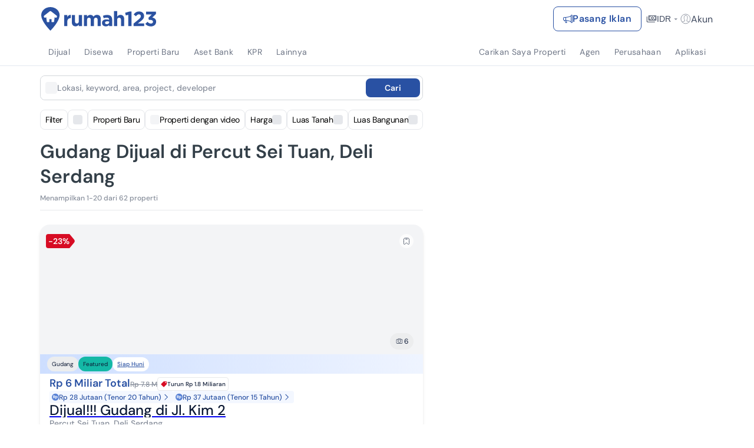

--- FILE ---
content_type: text/html; charset=utf-8
request_url: https://www.google.com/recaptcha/api2/aframe
body_size: 270
content:
<!DOCTYPE HTML><html><head><meta http-equiv="content-type" content="text/html; charset=UTF-8"></head><body><script nonce="mm86mogqCKBOM051pZ__xA">/** Anti-fraud and anti-abuse applications only. See google.com/recaptcha */ try{var clients={'sodar':'https://pagead2.googlesyndication.com/pagead/sodar?'};window.addEventListener("message",function(a){try{if(a.source===window.parent){var b=JSON.parse(a.data);var c=clients[b['id']];if(c){var d=document.createElement('img');d.src=c+b['params']+'&rc='+(localStorage.getItem("rc::a")?sessionStorage.getItem("rc::b"):"");window.document.body.appendChild(d);sessionStorage.setItem("rc::e",parseInt(sessionStorage.getItem("rc::e")||0)+1);localStorage.setItem("rc::h",'1769327013267');}}}catch(b){}});window.parent.postMessage("_grecaptcha_ready", "*");}catch(b){}</script></body></html>

--- FILE ---
content_type: text/css
request_url: https://www.rumah123.com/portal/_next/static/css/e3e2dec0bdffa597.css
body_size: 54130
content:
*,:after,:before{--tw-border-spacing-x:0;--tw-border-spacing-y:0;--tw-translate-x:0;--tw-translate-y:0;--tw-rotate:0;--tw-skew-x:0;--tw-skew-y:0;--tw-scale-x:1;--tw-scale-y:1;--tw-pan-x: ;--tw-pan-y: ;--tw-pinch-zoom: ;--tw-scroll-snap-strictness:proximity;--tw-gradient-from-position: ;--tw-gradient-via-position: ;--tw-gradient-to-position: ;--tw-ordinal: ;--tw-slashed-zero: ;--tw-numeric-figure: ;--tw-numeric-spacing: ;--tw-numeric-fraction: ;--tw-ring-inset: ;--tw-ring-offset-width:0px;--tw-ring-offset-color:#fff;--tw-ring-color:rgb(59 130 246/0.5);--tw-ring-offset-shadow:0 0 #0000;--tw-ring-shadow:0 0 #0000;--tw-shadow:0 0 #0000;--tw-shadow-colored:0 0 #0000;--tw-blur: ;--tw-brightness: ;--tw-contrast: ;--tw-grayscale: ;--tw-hue-rotate: ;--tw-invert: ;--tw-saturate: ;--tw-sepia: ;--tw-drop-shadow: ;--tw-backdrop-blur: ;--tw-backdrop-brightness: ;--tw-backdrop-contrast: ;--tw-backdrop-grayscale: ;--tw-backdrop-hue-rotate: ;--tw-backdrop-invert: ;--tw-backdrop-opacity: ;--tw-backdrop-saturate: ;--tw-backdrop-sepia: ;--tw-contain-size: ;--tw-contain-layout: ;--tw-contain-paint: ;--tw-contain-style: }::backdrop{--tw-border-spacing-x:0;--tw-border-spacing-y:0;--tw-translate-x:0;--tw-translate-y:0;--tw-rotate:0;--tw-skew-x:0;--tw-skew-y:0;--tw-scale-x:1;--tw-scale-y:1;--tw-pan-x: ;--tw-pan-y: ;--tw-pinch-zoom: ;--tw-scroll-snap-strictness:proximity;--tw-gradient-from-position: ;--tw-gradient-via-position: ;--tw-gradient-to-position: ;--tw-ordinal: ;--tw-slashed-zero: ;--tw-numeric-figure: ;--tw-numeric-spacing: ;--tw-numeric-fraction: ;--tw-ring-inset: ;--tw-ring-offset-width:0px;--tw-ring-offset-color:#fff;--tw-ring-color:rgb(59 130 246/0.5);--tw-ring-offset-shadow:0 0 #0000;--tw-ring-shadow:0 0 #0000;--tw-shadow:0 0 #0000;--tw-shadow-colored:0 0 #0000;--tw-blur: ;--tw-brightness: ;--tw-contrast: ;--tw-grayscale: ;--tw-hue-rotate: ;--tw-invert: ;--tw-saturate: ;--tw-sepia: ;--tw-drop-shadow: ;--tw-backdrop-blur: ;--tw-backdrop-brightness: ;--tw-backdrop-contrast: ;--tw-backdrop-grayscale: ;--tw-backdrop-hue-rotate: ;--tw-backdrop-invert: ;--tw-backdrop-opacity: ;--tw-backdrop-saturate: ;--tw-backdrop-sepia: ;--tw-contain-size: ;--tw-contain-layout: ;--tw-contain-paint: ;--tw-contain-style: }html{font-family:DM Sans,sans-serif}input[type=number],input[type=number]::-webkit-inner-spin-button,input[type=number]::-webkit-outer-spin-button{-webkit-appearance:none;margin:0;-moz-appearance:textfield!important}.\!container{width:100%!important}.container{width:100%}@media (min-width:400px){.\!container{max-width:400px!important}.container{max-width:400px}}@media (min-width:640px){.\!container{max-width:640px!important}.container{max-width:640px}}@media (min-width:768px){.\!container{max-width:768px!important}.container{max-width:768px}}@media (min-width:1024px){.\!container{max-width:1024px!important}.container{max-width:1024px}}@media (min-width:1140px){.\!container{max-width:1140px!important}.container{max-width:1140px}}@media (min-width:1280px){.\!container{max-width:1280px!important}.container{max-width:1280px}}@media (min-width:1536px){.\!container{max-width:1536px!important}.container{max-width:1536px}}.sr-only{position:absolute;width:1px;height:1px;padding:0;margin:-1px;overflow:hidden;clip:rect(0,0,0,0);white-space:nowrap;border-width:0}.pointer-events-none{pointer-events:none}.pointer-events-auto{pointer-events:auto}.\!visible{visibility:visible!important}.visible{visibility:visible}.invisible{visibility:hidden}.collapse{visibility:collapse}.static{position:static}.fixed{position:fixed}.\!absolute{position:absolute!important}.absolute{position:absolute}.relative{position:relative}.sticky{position:sticky}.inset-0{inset:0}.inset-\[1px\]{inset:1px}.inset-y-0{top:0;bottom:0}.\!-left-10{left:-2.5rem!important}.\!-left-\[26px\]{left:-26px!important}.\!bottom-0{bottom:0!important}.\!bottom-4{bottom:1rem!important}.\!left-0{left:0!important}.\!right-0{right:0!important}.\!right-\[-11\%\]{right:-11%!important}.\!right-\[-30\%\]{right:-30%!important}.\!top-0{top:0!important}.\!top-12{top:3rem!important}.\!top-2\/4{top:50%!important}.-bottom-0{bottom:0}.-bottom-1{bottom:-.25rem}.-bottom-1\/4{bottom:-25%}.-bottom-10{bottom:-2.5rem}.-bottom-2{bottom:-.5rem}.-bottom-28{bottom:-7rem}.-bottom-3{bottom:-.75rem}.-bottom-4{bottom:-1rem}.-bottom-5{bottom:-1.25rem}.-bottom-6{bottom:-1.5rem}.-bottom-8{bottom:-2rem}.-bottom-9{bottom:-2.25rem}.-bottom-\[120px\]{bottom:-120px}.-bottom-\[20px\]{bottom:-20px}.-bottom-\[30px\]{bottom:-30px}.-bottom-\[50px\]{bottom:-50px}.-bottom-\[60px\]{bottom:-60px}.-bottom-\[7px\]{bottom:-7px}.-bottom-\[80px\]{bottom:-80px}.-bottom-px{bottom:-1px}.-left-0{left:0}.-left-0\.5{left:-.125rem}.-left-1{left:-.25rem}.-left-10{left:-2.5rem}.-left-2{left:-.5rem}.-left-20{left:-5rem}.-left-3{left:-.75rem}.-left-4{left:-1rem}.-left-8{left:-2rem}.-left-9{left:-2.25rem}.-left-\[18px\]{left:-18px}.-left-\[24px\]{left:-24px}.-left-\[250px\]{left:-250px}.-left-\[60px\]{left:-60px}.-left-\[70px\]{left:-70px}.-left-\[95px\]{left:-95px}.-left-full{left:-100%}.-right-0{right:0}.-right-1{right:-.25rem}.-right-10{right:-2.5rem}.-right-2{right:-.5rem}.-right-3{right:-.75rem}.-right-4{right:-1rem}.-right-9{right:-2.25rem}.-right-\[18px\]{right:-18px}.-right-\[20\%\]{right:-20%}.-right-\[6\.5vw\]{right:-6.5vw}.-right-\[68px\]{right:-68px}.-right-full{right:-100%}.-top-0\.5{top:-.125rem}.-top-1{top:-.25rem}.-top-1\.5{top:-.375rem}.-top-10{top:-2.5rem}.-top-12{top:-3rem}.-top-2{top:-.5rem}.-top-2\.5{top:-.625rem}.-top-3{top:-.75rem}.-top-3\.5{top:-.875rem}.-top-4{top:-1rem}.-top-5{top:-1.25rem}.-top-6{top:-1.5rem}.-top-8{top:-2rem}.-top-\[15px\]{top:-15px}.-top-\[240px\]{top:-240px}.-top-\[2px\]{top:-2px}.-top-\[37px\]{top:-37px}.-top-\[50px\]{top:-50px}.-top-\[5px\]{top:-5px}.-top-full{top:-100%}.bottom-0{bottom:0}.bottom-1{bottom:.25rem}.bottom-10{bottom:2.5rem}.bottom-12{bottom:3rem}.bottom-2{bottom:.5rem}.bottom-20{bottom:5rem}.bottom-24{bottom:6rem}.bottom-3{bottom:.75rem}.bottom-4{bottom:1rem}.bottom-6{bottom:1.5rem}.bottom-64{bottom:16rem}.bottom-7{bottom:1.75rem}.bottom-8{bottom:2rem}.bottom-\[-1\%\]{bottom:-1%}.bottom-\[-10\%\]{bottom:-10%}.bottom-\[-11px\]{bottom:-11px}.bottom-\[-16px\]{bottom:-16px}.bottom-\[-190px\]{bottom:-190px}.bottom-\[-1px\]{bottom:-1px}.bottom-\[-30px\]{bottom:-30px}.bottom-\[-83\%\]{bottom:-83%}.bottom-\[-8px\]{bottom:-8px}.bottom-\[-98\%\]{bottom:-98%}.bottom-\[-9px\]{bottom:-9px}.bottom-\[10px\]{bottom:10px}.bottom-\[180px\]{bottom:180px}.bottom-\[1px\]{bottom:1px}.bottom-\[220px\]{bottom:220px}.bottom-\[34px\]{bottom:34px}.bottom-\[40vh\]{bottom:40vh}.bottom-\[42px\]{bottom:42px}.bottom-\[5\%\]{bottom:5%}.bottom-\[50px\]{bottom:50px}.bottom-\[72px\]{bottom:72px}.bottom-\[7px\]{bottom:7px}.bottom-\[84px\]{bottom:84px}.bottom-\[85px\]{bottom:85px}.bottom-\[90px\]{bottom:90px}.bottom-\[calc\(100\%\+6px\)\]{bottom:calc(100% + 6px)}.bottom-\[unset\]{bottom:unset}.bottom-auto{bottom:auto}.left-0{left:0}.left-0\.5{left:.125rem}.left-1{left:.25rem}.left-1\/2{left:50%}.left-10{left:2.5rem}.left-11{left:2.75rem}.left-12{left:3rem}.left-2{left:.5rem}.left-2\.5{left:.625rem}.left-2\/4{left:50%}.left-3{left:.75rem}.left-3\.5{left:.875rem}.left-4{left:1rem}.left-5{left:1.25rem}.left-6{left:1.5rem}.left-8{left:2rem}.left-\[-180px\]{left:-180px}.left-\[-18px\]{left:-18px}.left-\[-1px\]{left:-1px}.left-\[-2\%\]{left:-2%}.left-\[-300px\]{left:-300px}.left-\[-4px\]{left:-4px}.left-\[-6px\]{left:-6px}.left-\[100px\]{left:100px}.left-\[10px\]{left:10px}.left-\[116px\]{left:116px}.left-\[11px\]{left:11px}.left-\[12\.5\%\]{left:12.5%}.left-\[13\.817px\]{left:13.817px}.left-\[13px\]{left:13px}.left-\[16px\]{left:16px}.left-\[188px\]{left:188px}.left-\[1px\]{left:1px}.left-\[2\.67px\]{left:2.67px}.left-\[208px\]{left:208px}.left-\[4\.5rem\]{left:4.5rem}.left-\[44\%\]{left:44%}.left-\[44px\]{left:44px}.left-\[45\%\]{left:45%}.left-\[50\%\]{left:50%}.left-\[52px\]{left:52px}.left-\[60\%\]{left:60%}.left-\[60px\]{left:60px}.left-\[62px\]{left:62px}.left-\[67px\]{left:67px}.left-\[70px\]{left:70px}.left-\[calc\(100\%-3rem\)\]{left:calc(100% - 3rem)}.left-\[calc\(50\%_\+_16px\)\]{left:calc(50% + 16px)}.left-\[calc\(50\%_-_100px\)\]{left:calc(50% - 100px)}.left-\[calc\(50\%_-_76px\)\]{left:calc(50% - 76px)}.left-\[unset\]{left:unset}.left-auto{left:auto}.left-full{left:100%}.right-0{right:0}.right-0\.5{right:.125rem}.right-1{right:.25rem}.right-1\.5{right:.375rem}.right-1\/2{right:50%}.right-12{right:3rem}.right-2{right:.5rem}.right-2\.5{right:.625rem}.right-24{right:6rem}.right-3{right:.75rem}.right-4{right:1rem}.right-5{right:1.25rem}.right-6{right:1.5rem}.right-8{right:2rem}.right-\[-124px\]{right:-124px}.right-\[-18px\]{right:-18px}.right-\[-30\%\]{right:-30%}.right-\[-310px\]{right:-310px}.right-\[-50px\]{right:-50px}.right-\[-9px\]{right:-9px}.right-\[10px\]{right:10px}.right-\[148px\]{right:148px}.right-\[15px\]{right:15px}.right-\[16px\]{right:16px}.right-\[2\%\]{right:2%}.right-\[20px\]{right:20px}.right-\[22\.5px\]{right:22.5px}.right-\[22px\]{right:22px}.right-\[25px\]{right:25px}.right-\[35\.5px\]{right:35.5px}.right-\[38px\]{right:38px}.right-\[60px\]{right:60px}.right-\[85px\]{right:85px}.right-\[calc\(50\%_-_76px\)\]{right:calc(50% - 76px)}.right-auto{right:auto}.right-full{right:100%}.top-0{top:0}.top-0\.5{top:.125rem}.top-1{top:.25rem}.top-1\.5{top:.375rem}.top-1\/2{top:50%}.top-1\/3{top:33.333333%}.top-10{top:2.5rem}.top-12{top:3rem}.top-14{top:3.5rem}.top-16{top:4rem}.top-2{top:.5rem}.top-2\.5{top:.625rem}.top-2\/4{top:50%}.top-20{top:5rem}.top-3{top:.75rem}.top-3\.5{top:.875rem}.top-36{top:9rem}.top-4{top:1rem}.top-40{top:10rem}.top-5{top:1.25rem}.top-6{top:1.5rem}.top-8{top:2rem}.top-9{top:2.25rem}.top-\[-1\%\]{top:-1%}.top-\[-100px\]{top:-100px}.top-\[-12\.825px\]{top:-12.825px}.top-\[-14px\]{top:-14px}.top-\[-15px\]{top:-15px}.top-\[-2px\]{top:-2px}.top-\[-4px\]{top:-4px}.top-\[-6px\]{top:-6px}.top-\[-75px\]{top:-75px}.top-\[-7px\]{top:-7px}.top-\[-8px\]{top:-8px}.top-\[-90px\]{top:-90px}.top-\[10px\]{top:10px}.top-\[117px\]{top:117px}.top-\[118px\]{top:118px}.top-\[120\%\]{top:120%}.top-\[120px\]{top:120px}.top-\[128px\]{top:128px}.top-\[15px\]{top:15px}.top-\[176px\]{top:176px}.top-\[17px\]{top:17px}.top-\[1px\]{top:1px}.top-\[2\.67px\]{top:2.67px}.top-\[22px\]{top:22px}.top-\[25px\]{top:25px}.top-\[26px\]{top:26px}.top-\[28px\]{top:28px}.top-\[30px\]{top:30px}.top-\[31px\]{top:31px}.top-\[34px\]{top:34px}.top-\[35\%\]{top:35%}.top-\[365px\]{top:365px}.top-\[36px\]{top:36px}.top-\[3px\]{top:3px}.top-\[40\%\]{top:40%}.top-\[40px\]{top:40px}.top-\[42px\]{top:42px}.top-\[45\%\]{top:45%}.top-\[46px\]{top:46px}.top-\[4px\]{top:4px}.top-\[50px\]{top:50px}.top-\[52px\]{top:52px}.top-\[53\%\]{top:53%}.top-\[55\%\]{top:55%}.top-\[56px\]{top:56px}.top-\[60px\]{top:60px}.top-\[70\%\]{top:70%}.top-\[7px\]{top:7px}.top-\[80px\]{top:80px}.top-\[83\%\]{top:83%}.top-\[83px\]{top:83px}.top-\[84\%\]{top:84%}.top-\[99px\]{top:99px}.top-\[calc\(100\%\+10px\)\]{top:calc(100% + 10px)}.top-\[calc\(100\%\+16px\)\]{top:calc(100% + 16px)}.top-\[calc\(100\%\+8px\)\]{top:calc(100% + 8px)}.top-\[calc\(43\%_-_20px\)\]{top:calc(43% - 20px)}.top-\[calc\(50\%_\+_20vh\)\]{top:calc(50% + 20vh)}.top-\[calc\(50\%_-_20px\)\]{top:calc(50% - 20px)}.top-auto{top:auto}.top-full{top:100%}.isolate{isolation:isolate}.\!z-\[9999\]{z-index:9999!important}.-z-1{z-index:-1}.-z-20{z-index:-20}.-z-30{z-index:-30}.-z-\[1\]{z-index:-1}.z-0{z-index:0}.z-1{z-index:1}.z-10{z-index:10}.z-20{z-index:20}.z-30{z-index:30}.z-50{z-index:50}.z-\[-1\]{z-index:-1}.z-\[0\]{z-index:0}.z-\[10000\]{z-index:10000}.z-\[1000\]{z-index:1000}.z-\[1001\]{z-index:1001}.z-\[100\]{z-index:100}.z-\[10\]{z-index:10}.z-\[11\]{z-index:11}.z-\[12\]{z-index:12}.z-\[1\]{z-index:1}.z-\[20\]{z-index:20}.z-\[21\]{z-index:21}.z-\[2\]{z-index:2}.z-\[31\]{z-index:31}.z-\[3\]{z-index:3}.z-\[499\]{z-index:499}.z-\[49\]{z-index:49}.z-\[4\]{z-index:4}.z-\[500\]{z-index:500}.z-\[5\]{z-index:5}.z-\[6000\]{z-index:6000}.z-\[6\]{z-index:6}.z-\[7\]{z-index:7}.z-\[997\]{z-index:997}.z-\[998\]{z-index:998}.z-\[999999\]{z-index:999999}.z-\[99999\]{z-index:99999}.z-\[9999\]{z-index:9999}.z-\[999\]{z-index:999}.z-\[99\]{z-index:99}.z-\[9\]{z-index:9}.z-\[inherit\]{z-index:inherit}.order-1{order:1}.order-2{order:2}.order-3{order:3}.order-last{order:9999}.col-auto{grid-column:auto}.col-span-2{grid-column:span 2/span 2}.col-start-1{grid-column-start:1}.col-start-2{grid-column-start:2}.col-end-2{grid-column-end:2}.col-end-3{grid-column-end:3}.row-start-1{grid-row-start:1}.row-start-2{grid-row-start:2}.row-start-3{grid-row-start:3}.row-start-4{grid-row-start:4}.row-start-5{grid-row-start:5}.row-start-6{grid-row-start:6}.row-end-2{grid-row-end:2}.row-end-3{grid-row-end:3}.row-end-4{grid-row-end:4}.row-end-5{grid-row-end:5}.row-end-6{grid-row-end:6}.\!-m-1{margin:-.25rem!important}.\!-m-3{margin:-.75rem!important}.\!m-0{margin:0!important}.-m-1{margin:-.25rem}.-m-2{margin:-.5rem}.m-0{margin:0}.m-4{margin:1rem}.m-auto{margin:auto}.\!-my-1{margin-top:-.25rem!important;margin-bottom:-.25rem!important}.-mx-3\.5{margin-left:-.875rem;margin-right:-.875rem}.-mx-4{margin-left:-1rem;margin-right:-1rem}.-mx-6{margin-left:-1.5rem;margin-right:-1.5rem}.-my-4{margin-top:-1rem;margin-bottom:-1rem}.mx-0{margin-left:0;margin-right:0}.mx-1{margin-left:.25rem;margin-right:.25rem}.mx-1\.5{margin-left:.375rem;margin-right:.375rem}.mx-2{margin-left:.5rem;margin-right:.5rem}.mx-3{margin-left:.75rem;margin-right:.75rem}.mx-3\.5{margin-left:.875rem;margin-right:.875rem}.mx-4{margin-left:1rem;margin-right:1rem}.mx-\[-12px\]{margin-left:-12px;margin-right:-12px}.mx-\[1px\]{margin-left:1px;margin-right:1px}.mx-\[5px\]{margin-left:5px;margin-right:5px}.mx-auto{margin-left:auto;margin-right:auto}.my-0{margin-top:0;margin-bottom:0}.my-0\.5{margin-top:.125rem;margin-bottom:.125rem}.my-1{margin-top:.25rem;margin-bottom:.25rem}.my-12{margin-top:3rem;margin-bottom:3rem}.my-2{margin-top:.5rem;margin-bottom:.5rem}.my-2\.5{margin-top:.625rem;margin-bottom:.625rem}.my-3{margin-top:.75rem;margin-bottom:.75rem}.my-4{margin-top:1rem;margin-bottom:1rem}.my-6{margin-top:1.5rem;margin-bottom:1.5rem}.my-auto{margin-top:auto;margin-bottom:auto}.\!-ml-1{margin-left:-.25rem!important}.\!-ml-6{margin-left:-1.5rem!important}.\!mb-0{margin-bottom:0!important}.\!ml-\[-15\.1vw\]{margin-left:-15.1vw!important}.\!mr-\[-1rem\]{margin-right:-1rem!important}.-mb-10{margin-bottom:-2.5rem}.-mb-2{margin-bottom:-.5rem}.-mb-20{margin-bottom:-5rem}.-mb-4{margin-bottom:-1rem}.-mb-6{margin-bottom:-1.5rem}.-mb-\[212px\]{margin-bottom:-212px}.-ml-0\.5{margin-left:-.125rem}.-ml-1{margin-left:-.25rem}.-ml-2{margin-left:-.5rem}.-ml-2\.5{margin-left:-.625rem}.-ml-4{margin-left:-1rem}.-ml-6{margin-left:-1.5rem}.-ml-\[1px\]{margin-left:-1px}.-mr-1{margin-right:-.25rem}.-mr-2{margin-right:-.5rem}.-mr-3{margin-right:-.75rem}.-mr-4{margin-right:-1rem}.-mr-\[2px\]{margin-right:-2px}.-mt-1{margin-top:-.25rem}.-mt-1\.5{margin-top:-.375rem}.-mt-14{margin-top:-3.5rem}.-mt-2{margin-top:-.5rem}.-mt-4{margin-top:-1rem}.-mt-6{margin-top:-1.5rem}.-mt-8{margin-top:-2rem}.-mt-\[1px\]{margin-top:-1px}.-mt-\[54px\]{margin-top:-54px}.-mt-\[90px\]{margin-top:-90px}.mb-0{margin-bottom:0}.mb-0\.5{margin-bottom:.125rem}.mb-1{margin-bottom:.25rem}.mb-10{margin-bottom:2.5rem}.mb-11{margin-bottom:2.75rem}.mb-12{margin-bottom:3rem}.mb-14{margin-bottom:3.5rem}.mb-16{margin-bottom:4rem}.mb-2{margin-bottom:.5rem}.mb-2\.5{margin-bottom:.625rem}.mb-20{margin-bottom:5rem}.mb-3{margin-bottom:.75rem}.mb-3\.5{margin-bottom:.875rem}.mb-4{margin-bottom:1rem}.mb-5{margin-bottom:1.25rem}.mb-6{margin-bottom:1.5rem}.mb-8{margin-bottom:2rem}.mb-\[-2rem\]{margin-bottom:-2rem}.mb-\[-4px\]{margin-bottom:-4px}.mb-\[100px\]{margin-bottom:100px}.mb-\[10px\]{margin-bottom:10px}.mb-\[115px\]{margin-bottom:115px}.mb-\[180px\]{margin-bottom:180px}.mb-\[2px\]{margin-bottom:2px}.mb-\[30px\]{margin-bottom:30px}.mb-\[96px\]{margin-bottom:96px}.mb-\[calc\(100vh_-_281px\)\]{margin-bottom:calc(100vh - 281px)}.mb-\[unset\]{margin-bottom:unset}.mb-auto{margin-bottom:auto}.ml-0{margin-left:0}.ml-0\.5{margin-left:.125rem}.ml-1{margin-left:.25rem}.ml-11{margin-left:2.75rem}.ml-2{margin-left:.5rem}.ml-2\.5{margin-left:.625rem}.ml-3{margin-left:.75rem}.ml-36{margin-left:9rem}.ml-4{margin-left:1rem}.ml-6{margin-left:1.5rem}.ml-8{margin-left:2rem}.ml-\[-0\.5px\]{margin-left:-.5px}.ml-\[-16px\]{margin-left:-16px}.ml-\[-1px\]{margin-left:-1px}.ml-\[-1rem\]{margin-left:-1rem}.ml-\[10px\]{margin-left:10px}.ml-\[18\.6\%\]{margin-left:18.6%}.ml-\[26px\]{margin-left:26px}.ml-\[5px\]{margin-left:5px}.ml-\[6\.67px\]{margin-left:6.67px}.ml-\[calc\(-50vw\+50\%-8px\)\]{margin-left:calc(-50vw + 50% - 8px)}.ml-auto{margin-left:auto}.mr-0{margin-right:0}.mr-1{margin-right:.25rem}.mr-14{margin-right:3.5rem}.mr-2{margin-right:.5rem}.mr-3{margin-right:.75rem}.mr-4{margin-right:1rem}.mr-8{margin-right:2rem}.mr-\[-0\.5px\]{margin-right:-.5px}.mr-\[-1px\]{margin-right:-1px}.mr-\[-1rem\]{margin-right:-1rem}.mr-\[26px\]{margin-right:26px}.mr-auto{margin-right:auto}.mt-0{margin-top:0}.mt-0\.5{margin-top:.125rem}.mt-1{margin-top:.25rem}.mt-10{margin-top:2.5rem}.mt-12{margin-top:3rem}.mt-14{margin-top:3.5rem}.mt-16{margin-top:4rem}.mt-2{margin-top:.5rem}.mt-2\.5{margin-top:.625rem}.mt-20{margin-top:5rem}.mt-3{margin-top:.75rem}.mt-3\.5{margin-top:.875rem}.mt-4{margin-top:1rem}.mt-5{margin-top:1.25rem}.mt-6{margin-top:1.5rem}.mt-7{margin-top:1.75rem}.mt-8{margin-top:2rem}.mt-\[-1px\]{margin-top:-1px}.mt-\[-2rem\]{margin-top:-2rem}.mt-\[-4px\]{margin-top:-4px}.mt-\[10px\]{margin-top:10px}.mt-\[115px\]{margin-top:115px}.mt-\[13px\]{margin-top:13px}.mt-\[146px\]{margin-top:146px}.mt-\[1px\]{margin-top:1px}.mt-\[210px\]{margin-top:210px}.mt-\[23px\]{margin-top:23px}.mt-\[244px\]{margin-top:244px}.mt-\[285px\]{margin-top:285px}.mt-\[2px\]{margin-top:2px}.mt-\[3px\]{margin-top:3px}.mt-\[42px\]{margin-top:42px}.mt-\[5px\]{margin-top:5px}.mt-\[84px\]{margin-top:84px}.mt-auto{margin-top:auto}.box-border{box-sizing:border-box}.line-clamp-1{-webkit-line-clamp:1}.line-clamp-1,.line-clamp-2{overflow:hidden;display:-webkit-box;-webkit-box-orient:vertical}.line-clamp-2{-webkit-line-clamp:2}.line-clamp-3{-webkit-line-clamp:3}.line-clamp-3,.line-clamp-4{overflow:hidden;display:-webkit-box;-webkit-box-orient:vertical}.line-clamp-4{-webkit-line-clamp:4}.line-clamp-6{-webkit-line-clamp:6}.line-clamp-6,.line-clamp-\[9\]{overflow:hidden;display:-webkit-box;-webkit-box-orient:vertical}.line-clamp-\[9\]{-webkit-line-clamp:9}.block{display:block}.inline-block{display:inline-block}.inline{display:inline}.\!flex{display:flex!important}.flex{display:flex}.inline-flex{display:inline-flex}.table{display:table}.grid{display:grid}.contents{display:contents}.list-item{display:list-item}.\!hidden{display:none!important}.hidden{display:none}.aspect-\[1\.497\]{aspect-ratio:1.497}.aspect-\[1\.5\]{aspect-ratio:1.5}.aspect-\[1\.787\]{aspect-ratio:1.787}.aspect-\[1\.78\]{aspect-ratio:1.78}.aspect-\[1\/1\]{aspect-ratio:1/1}.aspect-\[1144\/250\]{aspect-ratio:1144/250}.aspect-\[12\/6\.7\]{aspect-ratio:12/6.7}.aspect-\[12\/7\]{aspect-ratio:12/7}.aspect-\[140\/29\]{aspect-ratio:140/29}.aspect-\[1440\/400\]{aspect-ratio:1440/400}.aspect-\[1440\/763\]{aspect-ratio:1440/763}.aspect-\[16\/9\]{aspect-ratio:16/9}.aspect-\[168\.00\/111\.67\]{aspect-ratio:168/111.67}.aspect-\[171\/250\]{aspect-ratio:171/250}.aspect-\[1920\/1080\]{aspect-ratio:1920/1080}.aspect-\[195\/130\]{aspect-ratio:195/130}.aspect-\[266\/297\]{aspect-ratio:266/297}.aspect-\[3\/1\.7\]{aspect-ratio:3/1.7}.aspect-\[3\/1\]{aspect-ratio:3/1}.aspect-\[3\/2\]{aspect-ratio:3/2}.aspect-\[343\/136\]{aspect-ratio:343/136}.aspect-\[357\/323\]{aspect-ratio:357/323}.aspect-\[374\/250\]{aspect-ratio:374/250}.aspect-\[4\/3\]{aspect-ratio:4/3}.aspect-\[432\/256\]{aspect-ratio:432/256}.aspect-\[508\/304\]{aspect-ratio:508/304}.aspect-\[512\/400\]{aspect-ratio:512/400}.aspect-\[650\/433\]{aspect-ratio:650/433}.aspect-\[784\/608\]{aspect-ratio:784/608}.aspect-\[830\/480\]{aspect-ratio:830/480}.aspect-\[87\/18\]{aspect-ratio:87/18}.aspect-\[9\/15\]{aspect-ratio:9/15}.aspect-\[900\/500\]{aspect-ratio:900/500}.aspect-square{aspect-ratio:1/1}.aspect-video{aspect-ratio:16/9}.size-1{width:.25rem;height:.25rem}.size-10{width:2.5rem;height:2.5rem}.size-16{width:4rem;height:4rem}.size-2{width:.5rem;height:.5rem}.size-20{width:5rem;height:5rem}.size-4{width:1rem;height:1rem}.size-6{width:1.5rem;height:1.5rem}.size-8{width:2rem;height:2rem}.size-\[42px\]{width:42px;height:42px}.size-\[60px\]{width:60px;height:60px}.size-\[84px\]{width:84px;height:84px}.size-full{width:100%;height:100%}.\!h-20{height:5rem!important}.\!h-\[100dvh\]{height:100dvh!important}.\!h-\[373px\]{height:373px!important}.\!h-\[640px\]{height:640px!important}.\!h-\[inherit\]{height:inherit!important}.\!h-auto{height:auto!important}.\!h-fit{height:-moz-fit-content!important;height:fit-content!important}.\!h-full{height:100%!important}.\!h-screen{height:100vh!important}.h-0{height:0}.h-0\.5{height:.125rem}.h-1{height:.25rem}.h-10{height:2.5rem}.h-11{height:2.75rem}.h-12{height:3rem}.h-14{height:3.5rem}.h-16{height:4rem}.h-2{height:.5rem}.h-2\.5{height:.625rem}.h-20{height:5rem}.h-24{height:6rem}.h-28{height:7rem}.h-3{height:.75rem}.h-3\.5{height:.875rem}.h-32{height:8rem}.h-4{height:1rem}.h-48{height:12rem}.h-5{height:1.25rem}.h-52{height:13rem}.h-6{height:1.5rem}.h-60{height:15rem}.h-64{height:16rem}.h-7{height:1.75rem}.h-8{height:2rem}.h-80{height:20rem}.h-9{height:2.25rem}.h-\[0\.5px\]{height:.5px}.h-\[1\.125rem\]{height:1.125rem}.h-\[10\.67px\]{height:10.67px}.h-\[100px\]{height:100px}.h-\[100vh\]{height:100vh}.h-\[101px\]{height:101px}.h-\[102px\]{height:102px}.h-\[104px\]{height:104px}.h-\[105px\]{height:105px}.h-\[108px\]{height:108px}.h-\[10px\]{height:10px}.h-\[111\.671px\]{height:111.671px}.h-\[112px\]{height:112px}.h-\[113px\]{height:113px}.h-\[116px\]{height:116px}.h-\[118px\]{height:118px}.h-\[11px\]{height:11px}.h-\[120px\]{height:120px}.h-\[122px\]{height:122px}.h-\[124px\]{height:124px}.h-\[125px\]{height:125px}.h-\[128px\]{height:128px}.h-\[130px\]{height:130px}.h-\[131px\]{height:131px}.h-\[134px\]{height:134px}.h-\[136px\]{height:136px}.h-\[137px\]{height:137px}.h-\[138px\]{height:138px}.h-\[140px\]{height:140px}.h-\[143px\]{height:143px}.h-\[145px\]{height:145px}.h-\[148px\]{height:148px}.h-\[14px\]{height:14px}.h-\[150\%\]{height:150%}.h-\[150px\]{height:150px}.h-\[153px\]{height:153px}.h-\[15px\]{height:15px}.h-\[160px\]{height:160px}.h-\[166px\]{height:166px}.h-\[168px\]{height:168px}.h-\[16px\]{height:16px}.h-\[173px\]{height:173px}.h-\[175px\]{height:175px}.h-\[180px\]{height:180px}.h-\[182px\]{height:182px}.h-\[185px\]{height:185px}.h-\[18px\]{height:18px}.h-\[19\.88px\]{height:19.88px}.h-\[190px\]{height:190px}.h-\[191px\]{height:191px}.h-\[193px\]{height:193px}.h-\[197px\]{height:197px}.h-\[198px\]{height:198px}.h-\[19px\]{height:19px}.h-\[1px\]{height:1px}.h-\[200px\]{height:200px}.h-\[204px\]{height:204px}.h-\[206px\]{height:206px}.h-\[208px\]{height:208px}.h-\[20px\]{height:20px}.h-\[210px\]{height:210px}.h-\[211px\]{height:211px}.h-\[212px\]{height:212px}.h-\[216px\]{height:216px}.h-\[217px\]{height:217px}.h-\[21px\]{height:21px}.h-\[224px\]{height:224px}.h-\[228\.50px\]{height:228.5px}.h-\[22px\]{height:22px}.h-\[240px\]{height:240px}.h-\[24px\]{height:24px}.h-\[250px\]{height:250px}.h-\[256px\]{height:256px}.h-\[25px\]{height:25px}.h-\[264px\]{height:264px}.h-\[272px\]{height:272px}.h-\[274px\]{height:274px}.h-\[275px\]{height:275px}.h-\[276px\]{height:276px}.h-\[280px\]{height:280px}.h-\[281px\]{height:281px}.h-\[28px\]{height:28px}.h-\[292px\]{height:292px}.h-\[298px\]{height:298px}.h-\[2px\]{height:2px}.h-\[300px\]{height:300px}.h-\[308px\]{height:308px}.h-\[30pxV\]{height:30pxV}.h-\[30px\]{height:30px}.h-\[320px\]{height:320px}.h-\[325px\]{height:325px}.h-\[328px\]{height:328px}.h-\[329px\]{height:329px}.h-\[335px\]{height:335px}.h-\[33px\]{height:33px}.h-\[34px\]{height:34px}.h-\[34vw\]{height:34vw}.h-\[356px\]{height:356px}.h-\[366px\]{height:366px}.h-\[36px\]{height:36px}.h-\[373px\]{height:373px}.h-\[37px\]{height:37px}.h-\[384px\]{height:384px}.h-\[38px\]{height:38px}.h-\[39\.75px\]{height:39.75px}.h-\[394px\]{height:394px}.h-\[395px\]{height:395px}.h-\[397px\]{height:397px}.h-\[398px\]{height:398px}.h-\[39px\]{height:39px}.h-\[400px\]{height:400px}.h-\[40px\]{height:40px}.h-\[42\.86px\]{height:42.86px}.h-\[420px\]{height:420px}.h-\[42px\]{height:42px}.h-\[433px\]{height:433px}.h-\[44\.5px\]{height:44.5px}.h-\[44px\]{height:44px}.h-\[452px\]{height:452px}.h-\[456px\]{height:456px}.h-\[45px\]{height:45px}.h-\[460px\]{height:460px}.h-\[47px\]{height:47px}.h-\[480px\]{height:480px}.h-\[48px\]{height:48px}.h-\[492px\]{height:492px}.h-\[4px\]{height:4px}.h-\[508px\]{height:508px}.h-\[50px\]{height:50px}.h-\[512px\]{height:512px}.h-\[516px\]{height:516px}.h-\[51vw\]{height:51vw}.h-\[521px\]{height:521px}.h-\[52px\]{height:52px}.h-\[53px\]{height:53px}.h-\[54px\]{height:54px}.h-\[56px\]{height:56px}.h-\[584px\]{height:584px}.h-\[588px\]{height:588px}.h-\[598px\]{height:598px}.h-\[5px\]{height:5px}.h-\[600px\]{height:600px}.h-\[60px\]{height:60px}.h-\[620px\]{height:620px}.h-\[629px\]{height:629px}.h-\[63px\]{height:63px}.h-\[68px\]{height:68px}.h-\[6px\]{height:6px}.h-\[70vh\]{height:70vh}.h-\[720px\]{height:720px}.h-\[72px\]{height:72px}.h-\[74px\]{height:74px}.h-\[75vh\]{height:75vh}.h-\[76px\]{height:76px}.h-\[78px\]{height:78px}.h-\[80px\]{height:80px}.h-\[80vh\]{height:80vh}.h-\[81px\]{height:81px}.h-\[84px\]{height:84px}.h-\[86\%\]{height:86%}.h-\[88px\]{height:88px}.h-\[90\%\]{height:90%}.h-\[90dvh\]{height:90dvh}.h-\[90px\]{height:90px}.h-\[90vh\]{height:90vh}.h-\[92px\]{height:92px}.h-\[96px\]{height:96px}.h-\[98px\]{height:98px}.h-\[99px\]{height:99px}.h-\[calc\(100\%-2px\)\]{height:calc(100% - 2px)}.h-\[calc\(100\%_-_120px\)\]{height:calc(100% - 120px)}.h-\[calc\(100\%_-_133px\)\]{height:calc(100% - 133px)}.h-\[calc\(100\%_-_14rem\)\]{height:calc(100% - 14rem)}.h-\[calc\(100\%_-_73\.6px\)\]{height:calc(100% - 73.6px)}.h-\[calc\(100\%_-_92px\)\]{height:calc(100% - 92px)}.h-\[calc\(100dvh_-_120px\)\]{height:calc(100dvh - 120px)}.h-\[calc\(100dvh_-_80px\)\]{height:calc(100dvh - 80px)}.h-\[calc\(100svh-56px\)\]{height:calc(100svh - 56px)}.h-\[calc\(100svh_-_185px\)\]{height:calc(100svh - 185px)}.h-\[calc\(100vh-180px\)\]{height:calc(100vh - 180px)}.h-\[calc\(100vh-80px\)\]{height:calc(100vh - 80px)}.h-\[calc\(100vh_-_100px\)\]{height:calc(100vh - 100px)}.h-\[calc\(85vh_-_294px\)\]{height:calc(85vh - 294px)}.h-\[calc\(85vh_-_555px\)\]{height:calc(85vh - 555px)}.h-\[inherit\]{height:inherit}.h-\[var\(--height\)\]{height:var(--height)}.h-auto{height:auto}.h-dvh{height:100dvh}.h-fit{height:-moz-fit-content;height:fit-content}.h-full{height:100%}.h-max{height:-moz-max-content;height:max-content}.h-px{height:1px}.h-screen{height:100vh}.\!max-h-screen{max-height:100vh!important}.\!max-h-svh{max-height:100svh!important}.max-h-0{max-height:0}.max-h-12{max-height:3rem}.max-h-16{max-height:4rem}.max-h-20{max-height:5rem}.max-h-24{max-height:6rem}.max-h-28{max-height:7rem}.max-h-36{max-height:9rem}.max-h-52{max-height:13rem}.max-h-6{max-height:1.5rem}.max-h-64{max-height:16rem}.max-h-8{max-height:2rem}.max-h-96{max-height:24rem}.max-h-\[1000px\]{max-height:1000px}.max-h-\[100svh\]{max-height:100svh}.max-h-\[100vh\]{max-height:100vh}.max-h-\[120px\]{max-height:120px}.max-h-\[138px\]{max-height:138px}.max-h-\[148px\]{max-height:148px}.max-h-\[158px\]{max-height:158px}.max-h-\[2000px\]{max-height:2000px}.max-h-\[200px\]{max-height:200px}.max-h-\[217px\]{max-height:217px}.max-h-\[224px\]{max-height:224px}.max-h-\[240px\]{max-height:240px}.max-h-\[246px\]{max-height:246px}.max-h-\[24px\]{max-height:24px}.max-h-\[250px\]{max-height:250px}.max-h-\[25vh\]{max-height:25vh}.max-h-\[280px\]{max-height:280px}.max-h-\[300px\]{max-height:300px}.max-h-\[320px\]{max-height:320px}.max-h-\[340px\]{max-height:340px}.max-h-\[356px\]{max-height:356px}.max-h-\[360px\]{max-height:360px}.max-h-\[370px\]{max-height:370px}.max-h-\[400px\]{max-height:400px}.max-h-\[420px\]{max-height:420px}.max-h-\[426px\]{max-height:426px}.max-h-\[468px\]{max-height:468px}.max-h-\[5000px\]{max-height:5000px}.max-h-\[500px\]{max-height:500px}.max-h-\[50vh\]{max-height:50vh}.max-h-\[520px\]{max-height:520px}.max-h-\[523px\]{max-height:523px}.max-h-\[527px\]{max-height:527px}.max-h-\[55px\]{max-height:55px}.max-h-\[598px\]{max-height:598px}.max-h-\[600px\]{max-height:600px}.max-h-\[60vh\]{max-height:60vh}.max-h-\[650px\]{max-height:650px}.max-h-\[68vh\]{max-height:68vh}.max-h-\[70vh\]{max-height:70vh}.max-h-\[72px\]{max-height:72px}.max-h-\[80\%\]{max-height:80%}.max-h-\[800px\]{max-height:800px}.max-h-\[80vh\]{max-height:80vh}.max-h-\[81px\]{max-height:81px}.max-h-\[85px\]{max-height:85px}.max-h-\[90\%\]{max-height:90%}.max-h-\[90vh\]{max-height:90vh}.max-h-\[92px\]{max-height:92px}.max-h-\[calc\(100svh-70px\)\]{max-height:calc(100svh - 70px)}.max-h-\[calc\(100svh_-_56px\)\]{max-height:calc(100svh - 56px)}.max-h-\[calc\(100vh-125px-88px-10px-88px\)\]{max-height:calc(100vh - 125px - 88px - 10px - 88px)}.max-h-\[calc\(100vh-1rem\)\]{max-height:calc(100vh - 1rem)}.max-h-\[calc\(100vh-250px\)\]{max-height:calc(100vh - 250px)}.max-h-\[calc\(100vh_-_400px\)\]{max-height:calc(100vh - 400px)}.max-h-\[initial\]{max-height:none}.max-h-full{max-height:100%}.max-h-max{max-height:-moz-max-content;max-height:max-content}.max-h-none{max-height:none}.max-h-screen{max-height:100vh}.\!min-h-\[420px\]{min-height:420px!important}.min-h-0{min-height:0}.min-h-10{min-height:2.5rem}.min-h-12{min-height:3rem}.min-h-5{min-height:1.25rem}.min-h-6{min-height:1.5rem}.min-h-9{min-height:2.25rem}.min-h-\[100vh\]{min-height:100vh}.min-h-\[102px\]{min-height:102px}.min-h-\[116px\]{min-height:116px}.min-h-\[120px\]{min-height:120px}.min-h-\[128px\]{min-height:128px}.min-h-\[12px\]{min-height:12px}.min-h-\[133px\]{min-height:133px}.min-h-\[140px\]{min-height:140px}.min-h-\[150px\]{min-height:150px}.min-h-\[168px\]{min-height:168px}.min-h-\[1px\]{min-height:1px}.min-h-\[200px\]{min-height:200px}.min-h-\[208px\]{min-height:208px}.min-h-\[220px\]{min-height:220px}.min-h-\[224px\]{min-height:224px}.min-h-\[228px\]{min-height:228px}.min-h-\[24px\]{min-height:24px}.min-h-\[284px\]{min-height:284px}.min-h-\[28px\]{min-height:28px}.min-h-\[297mm\]{min-height:297mm}.min-h-\[312px\]{min-height:312px}.min-h-\[316px\]{min-height:316px}.min-h-\[322px\]{min-height:322px}.min-h-\[32px\]{min-height:32px}.min-h-\[337px\]{min-height:337px}.min-h-\[379px\]{min-height:379px}.min-h-\[380px\]{min-height:380px}.min-h-\[382px\]{min-height:382px}.min-h-\[400px\]{min-height:400px}.min-h-\[40px\]{min-height:40px}.min-h-\[416px\]{min-height:416px}.min-h-\[420px\]{min-height:420px}.min-h-\[456px\]{min-height:456px}.min-h-\[480px\]{min-height:480px}.min-h-\[48px\]{min-height:48px}.min-h-\[524px\]{min-height:524px}.min-h-\[550px\]{min-height:550px}.min-h-\[600px\]{min-height:600px}.min-h-\[624px\]{min-height:624px}.min-h-\[635px\]{min-height:635px}.min-h-\[72px\]{min-height:72px}.min-h-\[78px\]{min-height:78px}.min-h-\[916px\]{min-height:916px}.min-h-\[98px\]{min-height:98px}.min-h-dvh{min-height:100dvh}.min-h-full{min-height:100%}.min-h-screen{min-height:100vh}.\!w-20{width:5rem!important}.\!w-\[160px\]{width:160px!important}.\!w-\[180px\]{width:180px!important}.\!w-\[195px\]{width:195px!important}.\!w-\[196px\]{width:196px!important}.\!w-\[216px\]{width:216px!important}.\!w-\[267px\]{width:267px!important}.\!w-\[274px\]{width:274px!important}.\!w-\[300px\]{width:300px!important}.\!w-\[318px\]{width:318px!important}.\!w-\[320px\]{width:320px!important}.\!w-\[420px\]{width:420px!important}.\!w-\[450px\]{width:450px!important}.\!w-\[480px\]{width:480px!important}.\!w-\[50vw\]{width:50vw!important}.\!w-\[74px\]{width:74px!important}.\!w-\[78px\]{width:78px!important}.\!w-auto{width:auto!important}.\!w-fit{width:-moz-fit-content!important;width:fit-content!important}.\!w-full{width:100%!important}.\!w-screen{width:100vw!important}.w-0{width:0}.w-0\.5{width:.125rem}.w-1{width:.25rem}.w-1\.5{width:.375rem}.w-1\/2{width:50%}.w-1\/3{width:33.333333%}.w-1\/4{width:25%}.w-1\/5{width:20%}.w-10{width:2.5rem}.w-12{width:3rem}.w-14{width:3.5rem}.w-16{width:4rem}.w-2{width:.5rem}.w-2\.5{width:.625rem}.w-2\/3{width:66.666667%}.w-20{width:5rem}.w-24{width:6rem}.w-28{width:7rem}.w-3{width:.75rem}.w-3\.5{width:.875rem}.w-3\/4{width:75%}.w-32{width:8rem}.w-36{width:9rem}.w-4{width:1rem}.w-4\/5{width:80%}.w-4\/6{width:66.666667%}.w-40{width:10rem}.w-48{width:12rem}.w-5{width:1.25rem}.w-5\/6{width:83.333333%}.w-52{width:13rem}.w-56{width:14rem}.w-6{width:1.5rem}.w-6\/12{width:50%}.w-60{width:15rem}.w-7{width:1.75rem}.w-8{width:2rem}.w-9{width:2.25rem}.w-\[10\.67px\]{width:10.67px}.w-\[100\%\]{width:100%}.w-\[100dvw\]{width:100dvw}.w-\[100px\]{width:100px}.w-\[100vw\]{width:100vw}.w-\[102px\]{width:102px}.w-\[104px\]{width:104px}.w-\[105px\]{width:105px}.w-\[108px\]{width:108px}.w-\[109px\]{width:109px}.w-\[10px\]{width:10px}.w-\[113px\]{width:113px}.w-\[1144px\]{width:1144px}.w-\[114px\]{width:114px}.w-\[117px\]{width:117px}.w-\[118px\]{width:118px}.w-\[119px\]{width:119px}.w-\[120px\]{width:120px}.w-\[122px\]{width:122px}.w-\[127px\]{width:127px}.w-\[132vw\]{width:132vw}.w-\[133px\]{width:133px}.w-\[134\.56px\]{width:134.56px}.w-\[134vw\]{width:134vw}.w-\[136px\]{width:136px}.w-\[140px\]{width:140px}.w-\[143px\]{width:143px}.w-\[145px\]{width:145px}.w-\[147px\]{width:147px}.w-\[14px\]{width:14px}.w-\[150\%\]{width:150%}.w-\[150px\]{width:150px}.w-\[155\.50px\]{width:155.5px}.w-\[157px\]{width:157px}.w-\[160px\]{width:160px}.w-\[162px\]{width:162px}.w-\[166\.5px\]{width:166.5px}.w-\[168px\]{width:168px}.w-\[16px\]{width:16px}.w-\[170px\]{width:170px}.w-\[171px\]{width:171px}.w-\[172px\]{width:172px}.w-\[175px\]{width:175px}.w-\[176px\]{width:176px}.w-\[178px\]{width:178px}.w-\[180px\]{width:180px}.w-\[181px\]{width:181px}.w-\[184px\]{width:184px}.w-\[189px\]{width:189px}.w-\[18px\]{width:18px}.w-\[191px\]{width:191px}.w-\[192px\]{width:192px}.w-\[195px\]{width:195px}.w-\[196px\]{width:196px}.w-\[1px\]{width:1px}.w-\[200px\]{width:200px}.w-\[207px\]{width:207px}.w-\[208px\]{width:208px}.w-\[210px\]{width:210px}.w-\[223px\]{width:223px}.w-\[225px\]{width:225px}.w-\[232px\]{width:232px}.w-\[235px\]{width:235px}.w-\[240px\]{width:240px}.w-\[24px\]{width:24px}.w-\[250px\]{width:250px}.w-\[256px\]{width:256px}.w-\[260px\]{width:260px}.w-\[265px\]{width:265px}.w-\[267px\]{width:267px}.w-\[268px\]{width:268px}.w-\[26px\]{width:26px}.w-\[270px\]{width:270px}.w-\[272px\]{width:272px}.w-\[273px\]{width:273px}.w-\[27px\]{width:27px}.w-\[281px\]{width:281px}.w-\[286px\]{width:286px}.w-\[296px\]{width:296px}.w-\[2px\]{width:2px}.w-\[300mm\]{width:300mm}.w-\[300px\]{width:300px}.w-\[301px\]{width:301px}.w-\[305px\]{width:305px}.w-\[30px\]{width:30px}.w-\[311px\]{width:311px}.w-\[312px\]{width:312px}.w-\[320px\]{width:320px}.w-\[324px\]{width:324px}.w-\[327px\]{width:327px}.w-\[328px\]{width:328px}.w-\[329px\]{width:329px}.w-\[32px\]{width:32px}.w-\[333px\]{width:333px}.w-\[336px\]{width:336px}.w-\[343px\]{width:343px}.w-\[34px\]{width:34px}.w-\[34vw\]{width:34vw}.w-\[350px\]{width:350px}.w-\[354px\]{width:354px}.w-\[35px\]{width:35px}.w-\[360px\]{width:360px}.w-\[366px\]{width:366px}.w-\[368px\]{width:368px}.w-\[36px\]{width:36px}.w-\[376px\]{width:376px}.w-\[38px\]{width:38px}.w-\[39px\]{width:39px}.w-\[40px\]{width:40px}.w-\[420px\]{width:420px}.w-\[425px\]{width:425px}.w-\[428px\]{width:428px}.w-\[42px\]{width:42px}.w-\[43\.31px\]{width:43.31px}.w-\[44\.8px\]{width:44.8px}.w-\[44px\]{width:44px}.w-\[45\%\]{width:45%}.w-\[450px\]{width:450px}.w-\[48\.2vw\]{width:48.2vw}.w-\[48\.47\%\]{width:48.47%}.w-\[480px\]{width:480px}.w-\[4px\]{width:4px}.w-\[50px\]{width:50px}.w-\[51\.3\%\]{width:51.3%}.w-\[512px\]{width:512px}.w-\[520px\]{width:520px}.w-\[52px\]{width:52px}.w-\[55\%\]{width:55%}.w-\[56px\]{width:56px}.w-\[5px\]{width:5px}.w-\[60\%\]{width:60%}.w-\[60px\]{width:60px}.w-\[614px\]{width:614px}.w-\[62px\]{width:62px}.w-\[63px\]{width:63px}.w-\[65\%\]{width:65%}.w-\[650px\]{width:650px}.w-\[65px\]{width:65px}.w-\[670px\]{width:670px}.w-\[680px\]{width:680px}.w-\[6px\]{width:6px}.w-\[700px\]{width:700px}.w-\[703px\]{width:703px}.w-\[70px\]{width:70px}.w-\[72\%\]{width:72%}.w-\[720px\]{width:720px}.w-\[725px\]{width:725px}.w-\[72px\]{width:72px}.w-\[73\%\]{width:73%}.w-\[74px\]{width:74px}.w-\[75px\]{width:75px}.w-\[761px\]{width:761px}.w-\[76px\]{width:76px}.w-\[7px\]{width:7px}.w-\[80\%\]{width:80%}.w-\[800px\]{width:800px}.w-\[80px\]{width:80px}.w-\[84px\]{width:84px}.w-\[86px\]{width:86px}.w-\[87px\]{width:87px}.w-\[88px\]{width:88px}.w-\[90\%\]{width:90%}.w-\[900px\]{width:900px}.w-\[90px\]{width:90px}.w-\[90vw\]{width:90vw}.w-\[91\%\]{width:91%}.w-\[95px\]{width:95px}.w-\[96px\]{width:96px}.w-\[98\.5px\]{width:98.5px}.w-\[98px\]{width:98px}.w-\[9px\]{width:9px}.w-\[calc\(\(100\%-16px\)\/2\)\]{width:calc((100% - 16px) / 2)}.w-\[calc\(\(100\%-16px\)\/3\)\]{width:calc((100% - 16px) / 3)}.w-\[calc\(\(100\%-8px\)\/2\)\]{width:calc((100% - 8px) / 2)}.w-\[calc\(\(100\%_\/_3\)_-_4px\)\]{width:calc((100% / 3) - 4px)}.w-\[calc\(100\%\+16px\)\]{width:calc(100% + 16px)}.w-\[calc\(100\%\+1rem\)\]{width:calc(100% + 1rem)}.w-\[calc\(100\%\+32px\)\]{width:calc(100% + 32px)}.w-\[calc\(100\%\+48px\)\]{width:calc(100% + 48px)}.w-\[calc\(100\%-104px\)\]{width:calc(100% - 104px)}.w-\[calc\(100\%-145px\)\]{width:calc(100% - 145px)}.w-\[calc\(100\%-16px\)\]{width:calc(100% - 16px)}.w-\[calc\(100\%-192px\)\]{width:calc(100% - 192px)}.w-\[calc\(100\%-24px\)\]{width:calc(100% - 24px)}.w-\[calc\(100\%-25px\)\]{width:calc(100% - 25px)}.w-\[calc\(100\%-2px\)\]{width:calc(100% - 2px)}.w-\[calc\(100\%-32px\)\]{width:calc(100% - 32px)}.w-\[calc\(100\%-36px\)\]{width:calc(100% - 36px)}.w-\[calc\(100\%-44px\)\]{width:calc(100% - 44px)}.w-\[calc\(100\%-50px\)\]{width:calc(100% - 50px)}.w-\[calc\(100\%-60px\)\]{width:calc(100% - 60px)}.w-\[calc\(100\%-85px\)\]{width:calc(100% - 85px)}.w-\[calc\(100\%_\+_1rem\)\]{width:calc(100% + 1rem)}.w-\[calc\(100\%_\+_2rem\)\]{width:calc(100% + 2rem)}.w-\[calc\(100\%_\+_32px\)\]{width:calc(100% + 32px)}.w-\[calc\(100\%_\+_48px\)\]{width:calc(100% + 48px)}.w-\[calc\(100\%_\+_8px\)\]{width:calc(100% + 8px)}.w-\[calc\(100\%_-_120px\)\]{width:calc(100% - 120px)}.w-\[calc\(100\%_-_14px\)\]{width:calc(100% - 14px)}.w-\[calc\(100\%_-_16px\)\]{width:calc(100% - 16px)}.w-\[calc\(100\%_-_20px\)\]{width:calc(100% - 20px)}.w-\[calc\(100\%_-_2px\)\]{width:calc(100% - 2px)}.w-\[calc\(100\%_-_2rem\)\]{width:calc(100% - 2rem)}.w-\[calc\(100\%_-_32px\)\]{width:calc(100% - 32px)}.w-\[calc\(100\%_-_40px\)\]{width:calc(100% - 40px)}.w-\[calc\(100\%_-_48px\)\]{width:calc(100% - 48px)}.w-\[calc\(100\%_-_64px\)\]{width:calc(100% - 64px)}.w-\[calc\(100\%_-_80px\)\]{width:calc(100% - 80px)}.w-\[calc\(100vw-32px\)\]{width:calc(100vw - 32px)}.w-\[calc\(100vw_-_132px\)\]{width:calc(100vw - 132px)}.w-\[calc\(100vw_-_160px\)\]{width:calc(100vw - 160px)}.w-\[calc\(100vw_-_172px\)\]{width:calc(100vw - 172px)}.w-\[calc\(100vw_-_2rem\)\]{width:calc(100vw - 2rem)}.w-\[calc\(100vw_-_40px\)\]{width:calc(100vw - 40px)}.w-\[calc\(50\%-8px\)\]{width:calc(50% - 8px)}.w-\[calc\(92\%\)\]{width:calc(92%)}.w-\[fit\]{width:fit}.w-auto{width:auto}.w-fit{width:-moz-fit-content;width:fit-content}.w-full{width:100%}.w-max{width:-moz-max-content;width:max-content}.w-screen{width:100vw}.min-w-0{min-width:0}.min-w-14{min-width:3.5rem}.min-w-16{min-width:4rem}.min-w-20{min-width:5rem}.min-w-24{min-width:6rem}.min-w-36{min-width:9rem}.min-w-60{min-width:15rem}.min-w-8{min-width:2rem}.min-w-\[100px\]{min-width:100px}.min-w-\[108px\]{min-width:108px}.min-w-\[118px\]{min-width:118px}.min-w-\[128px\]{min-width:128px}.min-w-\[140px\]{min-width:140px}.min-w-\[150px\]{min-width:150px}.min-w-\[160px\]{min-width:160px}.min-w-\[165px\]{min-width:165px}.min-w-\[182px\]{min-width:182px}.min-w-\[184px\]{min-width:184px}.min-w-\[200px\]{min-width:200px}.min-w-\[206px\]{min-width:206px}.min-w-\[213\.333px\]{min-width:213.333px}.min-w-\[220px\]{min-width:220px}.min-w-\[240px\]{min-width:240px}.min-w-\[248px\]{min-width:248px}.min-w-\[24px\]{min-width:24px}.min-w-\[250px\]{min-width:250px}.min-w-\[274px\]{min-width:274px}.min-w-\[296px\]{min-width:296px}.min-w-\[300px\]{min-width:300px}.min-w-\[320px\]{min-width:320px}.min-w-\[329px\]{min-width:329px}.min-w-\[353px\]{min-width:353px}.min-w-\[45\%\]{min-width:45%}.min-w-\[52\.6px\]{min-width:52.6px}.min-w-\[640px\]{min-width:640px}.min-w-\[80px\]{min-width:80px}.min-w-\[82px\]{min-width:82px}.min-w-\[90px\]{min-width:90px}.min-w-fit{min-width:-moz-fit-content;min-width:fit-content}.min-w-full{min-width:100%}.\!max-w-\[420px\]{max-width:420px!important}.\!max-w-\[450px\]{max-width:450px!important}.\!max-w-\[480px\]{max-width:480px!important}.\!max-w-\[540px\]{max-width:540px!important}.\!max-w-\[750px\]{max-width:750px!important}.max-w-0{max-width:0}.max-w-20{max-width:5rem}.max-w-28{max-width:7rem}.max-w-40{max-width:10rem}.max-w-44{max-width:11rem}.max-w-4xl{max-width:56rem}.max-w-7{max-width:1.75rem}.max-w-\[100px\]{max-width:100px}.max-w-\[106px\]{max-width:106px}.max-w-\[110px\]{max-width:110px}.max-w-\[1140px\]{max-width:1140px}.max-w-\[1144px\]{max-width:1144px}.max-w-\[120px\]{max-width:120px}.max-w-\[140px\]{max-width:140px}.max-w-\[150px\]{max-width:150px}.max-w-\[160px\]{max-width:160px}.max-w-\[165px\]{max-width:165px}.max-w-\[166px\]{max-width:166px}.max-w-\[175px\]{max-width:175px}.max-w-\[180px\]{max-width:180px}.max-w-\[200px\]{max-width:200px}.max-w-\[240px\]{max-width:240px}.max-w-\[250px\]{max-width:250px}.max-w-\[268px\]{max-width:268px}.max-w-\[272px\]{max-width:272px}.max-w-\[280px\]{max-width:280px}.max-w-\[286px\]{max-width:286px}.max-w-\[300px\]{max-width:300px}.max-w-\[310px\]{max-width:310px}.max-w-\[311px\]{max-width:311px}.max-w-\[320px\]{max-width:320px}.max-w-\[33\%\]{max-width:33%}.max-w-\[350px\]{max-width:350px}.max-w-\[353px\]{max-width:353px}.max-w-\[365px\]{max-width:365px}.max-w-\[371px\]{max-width:371px}.max-w-\[400px\]{max-width:400px}.max-w-\[418px\]{max-width:418px}.max-w-\[426px\]{max-width:426px}.max-w-\[435px\]{max-width:435px}.max-w-\[450px\]{max-width:450px}.max-w-\[475px\]{max-width:475px}.max-w-\[476px\]{max-width:476px}.max-w-\[500px\]{max-width:500px}.max-w-\[512px\]{max-width:512px}.max-w-\[516px\]{max-width:516px}.max-w-\[540px\]{max-width:540px}.max-w-\[552px\]{max-width:552px}.max-w-\[55px\]{max-width:55px}.max-w-\[618px\]{max-width:618px}.max-w-\[648px\]{max-width:648px}.max-w-\[650px\]{max-width:650px}.max-w-\[70\%\]{max-width:70%}.max-w-\[700px\]{max-width:700px}.max-w-\[704px\]{max-width:704px}.max-w-\[720px\]{max-width:720px}.max-w-\[750px\]{max-width:750px}.max-w-\[760px\]{max-width:760px}.max-w-\[784px\]{max-width:784px}.max-w-\[79\%\]{max-width:79%}.max-w-\[797px\]{max-width:797px}.max-w-\[80\%\]{max-width:80%}.max-w-\[80px\]{max-width:80px}.max-w-\[840px\]{max-width:840px}.max-w-\[85px\]{max-width:85px}.max-w-\[892px\]{max-width:892px}.max-w-\[90\%\]{max-width:90%}.max-w-\[900px\]{max-width:900px}.max-w-\[90vw\]{max-width:90vw}.max-w-\[95px\]{max-width:95px}.max-w-\[960px\]{max-width:960px}.max-w-\[calc\(100\%-100px\)\]{max-width:calc(100% - 100px)}.max-w-\[calc\(100\%-120px\)\]{max-width:calc(100% - 120px)}.max-w-\[calc\(100\%-32px\)\],.max-w-\[calc\(100\%_-_32px\)\]{max-width:calc(100% - 32px)}.max-w-\[calc\(100\%_-_40px\)\]{max-width:calc(100% - 40px)}.max-w-\[calc\(100\%_-_80px\)\]{max-width:calc(100% - 80px)}.max-w-\[calc\(100vw-12rem\)\]{max-width:calc(100vw - 12rem)}.max-w-\[calc\(100vw-32px\)\],.max-w-\[calc\(100vw_-_32px\)\]{max-width:calc(100vw - 32px)}.max-w-\[initial\]{max-width:none}.max-w-card{max-width:650px}.max-w-enquiry{max-width:350px}.max-w-full{max-width:100%}.max-w-max{max-width:-moz-max-content;max-width:max-content}.max-w-md{max-width:720px}.max-w-none{max-width:none}.max-w-sm{max-width:540px}.max-w-xl{max-width:1144px}.\!flex-auto{flex:1 1 auto!important}.\!flex-none{flex:none!important}.flex-1{flex:1 1 0%}.flex-\[0_0_80px\]{flex:0 0 80px}.flex-\[0_0_auto\]{flex:0 0 auto}.flex-\[1_0_0\]{flex:1 0 0}.flex-\[1_0_24\%\]{flex:1 0 24%}.flex-\[1_0_25\%\]{flex:1 0 25%}.flex-auto{flex:1 1 auto}.flex-none{flex:none}.flex-shrink{flex-shrink:1}.flex-shrink-0{flex-shrink:0}.shrink{flex-shrink:1}.shrink-0{flex-shrink:0}.flex-grow{flex-grow:1}.flex-grow-0{flex-grow:0}.grow{flex-grow:1}.grow-0,.grow-\[initial\]{flex-grow:0}.\!basis-full{flex-basis:100%!important}.basis-0{flex-basis:0px}.basis-1\/2{flex-basis:50%}.basis-1\/3{flex-basis:33.333333%}.basis-4{flex-basis:1rem}.basis-full{flex-basis:100%}.table-auto{table-layout:auto}.border-separate{border-collapse:separate}.border-spacing-y-2{--tw-border-spacing-y:0.5rem;border-spacing:var(--tw-border-spacing-x) var(--tw-border-spacing-y)}.origin-top-left{transform-origin:top left}.origin-top-right{transform-origin:top right}.\!-translate-y-2\/4{--tw-translate-y:-50%!important;transform:translate(var(--tw-translate-x),var(--tw-translate-y)) rotate(var(--tw-rotate)) skewX(var(--tw-skew-x)) skewY(var(--tw-skew-y)) scaleX(var(--tw-scale-x)) scaleY(var(--tw-scale-y))!important}.-translate-x-1\/2{--tw-translate-x:-50%}.-translate-x-1\/2,.-translate-x-2{transform:translate(var(--tw-translate-x),var(--tw-translate-y)) rotate(var(--tw-rotate)) skewX(var(--tw-skew-x)) skewY(var(--tw-skew-y)) scaleX(var(--tw-scale-x)) scaleY(var(--tw-scale-y))}.-translate-x-2{--tw-translate-x:-0.5rem}.-translate-x-2\/4{--tw-translate-x:-50%}.-translate-x-2\/4,.-translate-x-4{transform:translate(var(--tw-translate-x),var(--tw-translate-y)) rotate(var(--tw-rotate)) skewX(var(--tw-skew-x)) skewY(var(--tw-skew-y)) scaleX(var(--tw-scale-x)) scaleY(var(--tw-scale-y))}.-translate-x-4{--tw-translate-x:-1rem}.-translate-x-6{--tw-translate-x:-1.5rem}.-translate-x-6,.-translate-x-\[50\%\]{transform:translate(var(--tw-translate-x),var(--tw-translate-y)) rotate(var(--tw-rotate)) skewX(var(--tw-skew-x)) skewY(var(--tw-skew-y)) scaleX(var(--tw-scale-x)) scaleY(var(--tw-scale-y))}.-translate-x-\[50\%\]{--tw-translate-x:-50%}.-translate-x-\[52\%\]{--tw-translate-x:-52%}.-translate-x-\[52\%\],.-translate-x-\[60\%\]{transform:translate(var(--tw-translate-x),var(--tw-translate-y)) rotate(var(--tw-rotate)) skewX(var(--tw-skew-x)) skewY(var(--tw-skew-y)) scaleX(var(--tw-scale-x)) scaleY(var(--tw-scale-y))}.-translate-x-\[60\%\]{--tw-translate-x:-60%}.-translate-x-\[74\.5\%\]{--tw-translate-x:-74.5%}.-translate-x-\[74\.5\%\],.-translate-x-full{transform:translate(var(--tw-translate-x),var(--tw-translate-y)) rotate(var(--tw-rotate)) skewX(var(--tw-skew-x)) skewY(var(--tw-skew-y)) scaleX(var(--tw-scale-x)) scaleY(var(--tw-scale-y))}.-translate-x-full{--tw-translate-x:-100%}.-translate-y-0\.5{--tw-translate-y:-0.125rem}.-translate-y-0\.5,.-translate-y-1{transform:translate(var(--tw-translate-x),var(--tw-translate-y)) rotate(var(--tw-rotate)) skewX(var(--tw-skew-x)) skewY(var(--tw-skew-y)) scaleX(var(--tw-scale-x)) scaleY(var(--tw-scale-y))}.-translate-y-1{--tw-translate-y:-0.25rem}.-translate-y-1\/2{--tw-translate-y:-50%}.-translate-y-1\/2,.-translate-y-2{transform:translate(var(--tw-translate-x),var(--tw-translate-y)) rotate(var(--tw-rotate)) skewX(var(--tw-skew-x)) skewY(var(--tw-skew-y)) scaleX(var(--tw-scale-x)) scaleY(var(--tw-scale-y))}.-translate-y-2{--tw-translate-y:-0.5rem}.-translate-y-2\/4{--tw-translate-y:-50%}.-translate-y-24,.-translate-y-2\/4{transform:translate(var(--tw-translate-x),var(--tw-translate-y)) rotate(var(--tw-rotate)) skewX(var(--tw-skew-x)) skewY(var(--tw-skew-y)) scaleX(var(--tw-scale-x)) scaleY(var(--tw-scale-y))}.-translate-y-24{--tw-translate-y:-6rem}.-translate-y-6{--tw-translate-y:-1.5rem}.-translate-y-6,.-translate-y-8{transform:translate(var(--tw-translate-x),var(--tw-translate-y)) rotate(var(--tw-rotate)) skewX(var(--tw-skew-x)) skewY(var(--tw-skew-y)) scaleX(var(--tw-scale-x)) scaleY(var(--tw-scale-y))}.-translate-y-8{--tw-translate-y:-2rem}.-translate-y-\[1px\]{--tw-translate-y:-1px}.-translate-y-\[1px\],.-translate-y-\[50\%\]{transform:translate(var(--tw-translate-x),var(--tw-translate-y)) rotate(var(--tw-rotate)) skewX(var(--tw-skew-x)) skewY(var(--tw-skew-y)) scaleX(var(--tw-scale-x)) scaleY(var(--tw-scale-y))}.-translate-y-\[50\%\]{--tw-translate-y:-50%}.-translate-y-\[60\%\]{--tw-translate-y:-60%}.-translate-y-\[60\%\],.-translate-y-full{transform:translate(var(--tw-translate-x),var(--tw-translate-y)) rotate(var(--tw-rotate)) skewX(var(--tw-skew-x)) skewY(var(--tw-skew-y)) scaleX(var(--tw-scale-x)) scaleY(var(--tw-scale-y))}.-translate-y-full{--tw-translate-y:-100%}.translate-x-0{--tw-translate-x:0px}.translate-x-0,.translate-x-1\/2{transform:translate(var(--tw-translate-x),var(--tw-translate-y)) rotate(var(--tw-rotate)) skewX(var(--tw-skew-x)) skewY(var(--tw-skew-y)) scaleX(var(--tw-scale-x)) scaleY(var(--tw-scale-y))}.translate-x-1\/2{--tw-translate-x:50%}.translate-x-10{--tw-translate-x:2.5rem}.translate-x-10,.translate-x-3{transform:translate(var(--tw-translate-x),var(--tw-translate-y)) rotate(var(--tw-rotate)) skewX(var(--tw-skew-x)) skewY(var(--tw-skew-y)) scaleX(var(--tw-scale-x)) scaleY(var(--tw-scale-y))}.translate-x-3{--tw-translate-x:0.75rem}.translate-x-4{--tw-translate-x:1rem}.translate-x-4,.translate-x-\[-50\%\]{transform:translate(var(--tw-translate-x),var(--tw-translate-y)) rotate(var(--tw-rotate)) skewX(var(--tw-skew-x)) skewY(var(--tw-skew-y)) scaleX(var(--tw-scale-x)) scaleY(var(--tw-scale-y))}.translate-x-\[-50\%\]{--tw-translate-x:-50%}.translate-x-\[-97px\]{--tw-translate-x:-97px}.translate-x-\[-97px\],.translate-x-\[0\.5px\]{transform:translate(var(--tw-translate-x),var(--tw-translate-y)) rotate(var(--tw-rotate)) skewX(var(--tw-skew-x)) skewY(var(--tw-skew-y)) scaleX(var(--tw-scale-x)) scaleY(var(--tw-scale-y))}.translate-x-\[0\.5px\]{--tw-translate-x:0.5px}.translate-x-\[18px\]{--tw-translate-x:18px}.translate-x-\[18px\],.translate-x-\[60\%\]{transform:translate(var(--tw-translate-x),var(--tw-translate-y)) rotate(var(--tw-rotate)) skewX(var(--tw-skew-x)) skewY(var(--tw-skew-y)) scaleX(var(--tw-scale-x)) scaleY(var(--tw-scale-y))}.translate-x-\[60\%\]{--tw-translate-x:60%}.translate-x-\[9px\]{--tw-translate-x:9px}.translate-x-\[9px\],.translate-x-\[calc\(100\%-32px\)\]{transform:translate(var(--tw-translate-x),var(--tw-translate-y)) rotate(var(--tw-rotate)) skewX(var(--tw-skew-x)) skewY(var(--tw-skew-y)) scaleX(var(--tw-scale-x)) scaleY(var(--tw-scale-y))}.translate-x-\[calc\(100\%-32px\)\]{--tw-translate-x:calc(100% - 32px)}.translate-x-full{--tw-translate-x:100%}.translate-x-full,.translate-y-0{transform:translate(var(--tw-translate-x),var(--tw-translate-y)) rotate(var(--tw-rotate)) skewX(var(--tw-skew-x)) skewY(var(--tw-skew-y)) scaleX(var(--tw-scale-x)) scaleY(var(--tw-scale-y))}.translate-y-0{--tw-translate-y:0px}.translate-y-1{--tw-translate-y:0.25rem}.translate-y-1,.translate-y-2{transform:translate(var(--tw-translate-x),var(--tw-translate-y)) rotate(var(--tw-rotate)) skewX(var(--tw-skew-x)) skewY(var(--tw-skew-y)) scaleX(var(--tw-scale-x)) scaleY(var(--tw-scale-y))}.translate-y-2{--tw-translate-y:0.5rem}.translate-y-2\.5{--tw-translate-y:0.625rem}.translate-y-2\.5,.translate-y-32{transform:translate(var(--tw-translate-x),var(--tw-translate-y)) rotate(var(--tw-rotate)) skewX(var(--tw-skew-x)) skewY(var(--tw-skew-y)) scaleX(var(--tw-scale-x)) scaleY(var(--tw-scale-y))}.translate-y-32{--tw-translate-y:8rem}.translate-y-6{--tw-translate-y:1.5rem}.translate-y-6,.translate-y-\[-2px\]{transform:translate(var(--tw-translate-x),var(--tw-translate-y)) rotate(var(--tw-rotate)) skewX(var(--tw-skew-x)) skewY(var(--tw-skew-y)) scaleX(var(--tw-scale-x)) scaleY(var(--tw-scale-y))}.translate-y-\[-2px\]{--tw-translate-y:-2px}.translate-y-\[-65\%\]{--tw-translate-y:-65%}.translate-y-\[-65\%\],.translate-y-\[10px\]{transform:translate(var(--tw-translate-x),var(--tw-translate-y)) rotate(var(--tw-rotate)) skewX(var(--tw-skew-x)) skewY(var(--tw-skew-y)) scaleX(var(--tw-scale-x)) scaleY(var(--tw-scale-y))}.translate-y-\[10px\]{--tw-translate-y:10px}.translate-y-\[130px\]{--tw-translate-y:130px}.translate-y-\[130px\],.translate-y-\[150\%\]{transform:translate(var(--tw-translate-x),var(--tw-translate-y)) rotate(var(--tw-rotate)) skewX(var(--tw-skew-x)) skewY(var(--tw-skew-y)) scaleX(var(--tw-scale-x)) scaleY(var(--tw-scale-y))}.translate-y-\[150\%\]{--tw-translate-y:150%}.translate-y-\[1px\]{--tw-translate-y:1px}.translate-y-\[1px\],.translate-y-\[2px\]{transform:translate(var(--tw-translate-x),var(--tw-translate-y)) rotate(var(--tw-rotate)) skewX(var(--tw-skew-x)) skewY(var(--tw-skew-y)) scaleX(var(--tw-scale-x)) scaleY(var(--tw-scale-y))}.translate-y-\[2px\]{--tw-translate-y:2px}.translate-y-\[60px\]{--tw-translate-y:60px}.translate-y-\[60px\],.translate-y-\[70px\]{transform:translate(var(--tw-translate-x),var(--tw-translate-y)) rotate(var(--tw-rotate)) skewX(var(--tw-skew-x)) skewY(var(--tw-skew-y)) scaleX(var(--tw-scale-x)) scaleY(var(--tw-scale-y))}.translate-y-\[70px\]{--tw-translate-y:70px}.translate-y-full{--tw-translate-y:100%}.-rotate-2,.translate-y-full{transform:translate(var(--tw-translate-x),var(--tw-translate-y)) rotate(var(--tw-rotate)) skewX(var(--tw-skew-x)) skewY(var(--tw-skew-y)) scaleX(var(--tw-scale-x)) scaleY(var(--tw-scale-y))}.-rotate-2{--tw-rotate:-2deg}.-rotate-45{--tw-rotate:-45deg}.-rotate-45,.-rotate-90{transform:translate(var(--tw-translate-x),var(--tw-translate-y)) rotate(var(--tw-rotate)) skewX(var(--tw-skew-x)) skewY(var(--tw-skew-y)) scaleX(var(--tw-scale-x)) scaleY(var(--tw-scale-y))}.-rotate-90{--tw-rotate:-90deg}.rotate-0{--tw-rotate:0deg}.rotate-0,.rotate-180{transform:translate(var(--tw-translate-x),var(--tw-translate-y)) rotate(var(--tw-rotate)) skewX(var(--tw-skew-x)) skewY(var(--tw-skew-y)) scaleX(var(--tw-scale-x)) scaleY(var(--tw-scale-y))}.rotate-180{--tw-rotate:180deg}.rotate-45{--tw-rotate:45deg}.rotate-45,.rotate-6{transform:translate(var(--tw-translate-x),var(--tw-translate-y)) rotate(var(--tw-rotate)) skewX(var(--tw-skew-x)) skewY(var(--tw-skew-y)) scaleX(var(--tw-scale-x)) scaleY(var(--tw-scale-y))}.rotate-6{--tw-rotate:6deg}.rotate-90{--tw-rotate:90deg}.rotate-90,.rotate-\[-0\.7854051597744207rad\]{transform:translate(var(--tw-translate-x),var(--tw-translate-y)) rotate(var(--tw-rotate)) skewX(var(--tw-skew-x)) skewY(var(--tw-skew-y)) scaleX(var(--tw-scale-x)) scaleY(var(--tw-scale-y))}.rotate-\[-0\.7854051597744207rad\]{--tw-rotate:-0.7854051597744207rad}.rotate-\[-15deg\]{--tw-rotate:-15deg}.rotate-\[-15deg\],.rotate-\[-30deg\]{transform:translate(var(--tw-translate-x),var(--tw-translate-y)) rotate(var(--tw-rotate)) skewX(var(--tw-skew-x)) skewY(var(--tw-skew-y)) scaleX(var(--tw-scale-x)) scaleY(var(--tw-scale-y))}.rotate-\[-30deg\]{--tw-rotate:-30deg}.rotate-\[15deg\]{--tw-rotate:15deg}.rotate-\[15deg\],.rotate-\[270deg\]{transform:translate(var(--tw-translate-x),var(--tw-translate-y)) rotate(var(--tw-rotate)) skewX(var(--tw-skew-x)) skewY(var(--tw-skew-y)) scaleX(var(--tw-scale-x)) scaleY(var(--tw-scale-y))}.rotate-\[270deg\]{--tw-rotate:270deg}.rotate-\[28\.222deg\]{--tw-rotate:28.222deg}.rotate-\[28\.222deg\],.rotate-\[5deg\]{transform:translate(var(--tw-translate-x),var(--tw-translate-y)) rotate(var(--tw-rotate)) skewX(var(--tw-skew-x)) skewY(var(--tw-skew-y)) scaleX(var(--tw-scale-x)) scaleY(var(--tw-scale-y))}.rotate-\[5deg\]{--tw-rotate:5deg}.rotate-\[8deg\]{--tw-rotate:8deg}.rotate-\[8deg\],.scale-0{transform:translate(var(--tw-translate-x),var(--tw-translate-y)) rotate(var(--tw-rotate)) skewX(var(--tw-skew-x)) skewY(var(--tw-skew-y)) scaleX(var(--tw-scale-x)) scaleY(var(--tw-scale-y))}.scale-0{--tw-scale-x:0;--tw-scale-y:0}.scale-100{--tw-scale-x:1;--tw-scale-y:1}.scale-100,.scale-110{transform:translate(var(--tw-translate-x),var(--tw-translate-y)) rotate(var(--tw-rotate)) skewX(var(--tw-skew-x)) skewY(var(--tw-skew-y)) scaleX(var(--tw-scale-x)) scaleY(var(--tw-scale-y))}.scale-110{--tw-scale-x:1.1;--tw-scale-y:1.1}.scale-50{--tw-scale-x:.5;--tw-scale-y:.5}.scale-50,.scale-75{transform:translate(var(--tw-translate-x),var(--tw-translate-y)) rotate(var(--tw-rotate)) skewX(var(--tw-skew-x)) skewY(var(--tw-skew-y)) scaleX(var(--tw-scale-x)) scaleY(var(--tw-scale-y))}.scale-75{--tw-scale-x:.75;--tw-scale-y:.75}.scale-90{--tw-scale-x:.9;--tw-scale-y:.9}.-scale-x-100,.scale-90{transform:translate(var(--tw-translate-x),var(--tw-translate-y)) rotate(var(--tw-rotate)) skewX(var(--tw-skew-x)) skewY(var(--tw-skew-y)) scaleX(var(--tw-scale-x)) scaleY(var(--tw-scale-y))}.-scale-x-100{--tw-scale-x:-1}.transform{transform:translate(var(--tw-translate-x),var(--tw-translate-y)) rotate(var(--tw-rotate)) skewX(var(--tw-skew-x)) skewY(var(--tw-skew-y)) scaleX(var(--tw-scale-x)) scaleY(var(--tw-scale-y))}.transform-gpu{transform:translate3d(var(--tw-translate-x),var(--tw-translate-y),0) rotate(var(--tw-rotate)) skewX(var(--tw-skew-x)) skewY(var(--tw-skew-y)) scaleX(var(--tw-scale-x)) scaleY(var(--tw-scale-y))}@keyframes bounceBackHorizontal{0%{transform:translateX(0);animation-timing-function:cubic-bezier(.8,0,1,1)}50%{transform:translateX(-8%);animation-timing-function:cubic-bezier(0,0,.2,1)}75%{transform:translateX(8%);animation-timing-function:cubic-bezier(0,0,.2,1)}to{transform:translateX(0);animation-timing-function:cubic-bezier(.8,0,1,1)}}.animate-\[bounceBackHorizontal_250ms\]{animation:bounceBackHorizontal .25s}@keyframes bounceBackVertical{0%{transform:translateY(0);animation-timing-function:cubic-bezier(.8,0,1,1)}50%{transform:translateY(-8%);animation-timing-function:cubic-bezier(0,0,.2,1)}75%{transform:translateY(8%);animation-timing-function:cubic-bezier(0,0,.2,1)}to{transform:translateY(0);animation-timing-function:cubic-bezier(.8,0,1,1)}}.animate-\[bounceBackVertical_250ms\]{animation:bounceBackVertical .25s}@keyframes bounceSmall{0%{transform:translate(0)}30%{transform:translate(-8px,-8px)}80%{transform:translate(1px,1px)}to{transform:translate(0)}}.animate-\[bounceSmall_500ms_ease-in-out_450ms\]{animation:bounceSmall .5s ease-in-out .45s}.animate-\[bounceTop_450ms_linear_300ms\]{animation:bounceTop .45s linear .3s}@keyframes bounceTop{0%,to{transform:translate(0)}50%{transform:translate(-4px,-8px)}}.animate-\[bounceTop_550ms_linear_200ms\]{animation:bounceTop .55s linear .2s}@keyframes grow{0%{transform:scale(.8);opacity:.1}to{transform:scale(1);opacity:1}}.animate-\[grow_150ms_forwards\]{animation:grow .15s forwards}.animate-\[shimmer-loading_2s_ease-in-out_infinite\]{animation:shimmer-loading 2s ease-in-out infinite}@keyframes shine{0%{transform:translateX(-50%)}to{transform:translateX(100%)}}.animate-\[shine_2s_linear_infinite\]{animation:shine 2s linear infinite}@keyframes badgeShimmer{0%{background-position:-280px 0}to{background-position:280px 0}}.animate-badgeShimmer{animation:badgeShimmer 30s linear infinite}@keyframes fadeModal{0%{opacity:0}to{opacity:1}}.animate-fadingModal{animation:fadeModal 50ms ease-in-out forwards}@keyframes favoriteGimmick{0%{transform:translateY(0)}30.12%{transform:translateY(0)}34.94%{transform:translateY(-24%)}65.06%{transform:translateY(-24%)}69.88%{transform:translateY(-50%)}95.18%{transform:translateY(-50%)}to{transform:translateY(-50%)}}.animate-favoriteGimmick{animation:favoriteGimmick 10.8s ease-in-out infinite}@keyframes marquee{0%{transform:translateX(0)}to{transform:translateX(-100%)}}.animate-marquee{animation:marquee 25s linear infinite}@keyframes marquee-seamless{0%{transform:translateX(0)}to{transform:translateX(-50%)}}.animate-marquee-seamless{animation:marquee-seamless 25s linear infinite}@keyframes move{0%{left:-300px;top:-100px}to{left:300px;top:100px}}.animate-move{animation:move 4s ease-in-out 3s infinite}@keyframes moveShort{0%{left:-180px;top:-90px}to{left:180px;top:90px}}.animate-moveShort{animation:moveShort 4s ease-in-out 3s infinite}@keyframes ping{75%,to{transform:scale(2);opacity:0}}.animate-ping{animation:ping 1s cubic-bezier(0,0,.2,1) infinite}@keyframes pulse{50%{opacity:.5}}.animate-pulse{animation:pulse 2s cubic-bezier(.4,0,.6,1) infinite}@keyframes revealBottomToTop{0%{clip-path:inset(100% 0 0 0)}to{clip-path:inset(0 0 0 0)}}.animate-revealBottomToTop{animation:revealBottomToTop 1s ease-out forwards}@keyframes revealLeftToRight{0%{clip-path:inset(0 100% 0 0)}to{clip-path:inset(0 0 0 0)}}.animate-revealLeftToRight{animation:revealLeftToRight 1s ease-out forwards}@keyframes revealRightToLeft{0%{clip-path:inset(0 0 0 100%)}to{clip-path:inset(0 0 0 0)}}.animate-revealRightToLeft{animation:revealRightToLeft 1s ease-out forwards}@keyframes revealTopToBottom{0%{clip-path:inset(0 0 100% 0)}to{clip-path:inset(0 0 0 0)}}.animate-revealTopToBottom{animation:revealTopToBottom 1s ease-out forwards}@keyframes shimmer{0%{transform:translateX(-100%) rotate(var(--shimmer-rotate,15deg));opacity:.8}45%{transform:translateX(calc(100% + 150px)) rotate(var(--shimmer-rotate,15deg));opacity:.8}50%{transform:translateX(calc(100% + 150px)) rotate(var(--shimmer-rotate,15deg));opacity:0}50.01%{transform:translateX(calc(-200% - 150px)) rotate(var(--shimmer-rotate,15deg));opacity:0}55%{transform:translateX(calc(-200% - 150px)) rotate(var(--shimmer-rotate,15deg));opacity:.8}to{transform:translateX(0) rotate(var(--shimmer-rotate,15deg));opacity:.8}}.animate-shimmer{animation:shimmer 1.5s ease-in-out forwards}.animate-showFade{animation:showFade .25s ease-in-out normal}@keyframes slideInFromLeft{0%{transform:translateX(-100%);opacity:0}to{transform:translateX(0);opacity:1}}.animate-slide-in-delayed{animation:slideInFromLeft .3s ease-out .4s both}@keyframes slideUp{0%{transform:translateY(25%);opacity:0}to{transform:translateY(0);opacity:1}}.animate-slide-up{animation:slideUp .3s ease-out forwards}@keyframes slideUpToast{0%{transform:translate(-50%,25%);opacity:0}to{transform:translate(-50%);opacity:1}}.animate-slide-up-toast{animation:slideUpToast .3s ease-out forwards}@keyframes slideDown{0%{transform:translateY(-150px)}to{transform:translateY(0)}}.animate-slideDown{animation:slideDown .15s linear forwards}@keyframes slideDownToast{0%{transform:translate(-50%);opacity:1}to{transform:translate(-50%,100px);opacity:0}}.animate-slideDownToast{animation:slideDownToast .3s ease-out forwards}@keyframes slideUpModal{0%{bottom:-100vh;opacity:0}to{bottom:0;opacity:1}}.animate-slidingUpModal{animation:slideUpModal 50ms ease-in-out forwards}.animate-spin{animation:spin 1s linear infinite}@keyframes swipeUp{0%{transform:translateY(32px)}50%{transform:translateY(-30%)}to{transform:translateY(32px)}}.animate-swipeUp{animation:swipeUp 2s infinite}.cursor-default{cursor:default}.cursor-grab{cursor:grab}.cursor-grabbing{cursor:grabbing}.cursor-not-allowed{cursor:not-allowed}.cursor-pointer{cursor:pointer}.cursor-text{cursor:text}.touch-none{touch-action:none}.touch-pan-x{--tw-pan-x:pan-x;touch-action:var(--tw-pan-x) var(--tw-pan-y) var(--tw-pinch-zoom)}.select-none{-webkit-user-select:none;-moz-user-select:none;user-select:none}.select-all{-webkit-user-select:all;-moz-user-select:all;user-select:all}.resize-none{resize:none}.resize-y{resize:vertical}.resize{resize:both}.snap-x{scroll-snap-type:x var(--tw-scroll-snap-strictness)}.snap-mandatory{--tw-scroll-snap-strictness:mandatory}.snap-center{scroll-snap-align:center}.scroll-m-4{scroll-margin:1rem}.scroll-m-\[80px\]{scroll-margin:80px}.scroll-mt-10{scroll-margin-top:2.5rem}.scroll-mt-12{scroll-margin-top:3rem}.scroll-mt-14{scroll-margin-top:3.5rem}.scroll-mt-16{scroll-margin-top:4rem}.scroll-mt-32{scroll-margin-top:8rem}.scroll-mt-4{scroll-margin-top:1rem}.scroll-mt-40{scroll-margin-top:10rem}.scroll-mt-6{scroll-margin-top:1.5rem}.scroll-mt-8{scroll-margin-top:2rem}.scroll-mt-\[120px\]{scroll-margin-top:120px}.scroll-mt-\[56px\]{scroll-margin-top:56px}.scroll-mt-\[70px\]{scroll-margin-top:70px}.scroll-pl-4{scroll-padding-left:1rem}.scroll-pl-8{scroll-padding-left:2rem}.scroll-pr-8{scroll-padding-right:2rem}.scroll-pt-5{scroll-padding-top:1.25rem}.list-inside{list-style-position:inside}.list-outside{list-style-position:outside}.list-\[lower-alpha\]{list-style-type:lower-alpha}.list-decimal{list-style-type:decimal}.list-disc{list-style-type:disc}.list-none{list-style-type:none}.appearance-none{-webkit-appearance:none;-moz-appearance:none;appearance:none}.grid-cols-1{grid-template-columns:repeat(1,minmax(0,1fr))}.grid-cols-2{grid-template-columns:repeat(2,minmax(0,1fr))}.grid-cols-3{grid-template-columns:repeat(3,minmax(0,1fr))}.grid-cols-4{grid-template-columns:repeat(4,minmax(0,1fr))}.grid-cols-\[148px_1fr_1fr_1fr\]{grid-template-columns:148px 1fr 1fr 1fr}.grid-cols-\[1fr_1fr\]{grid-template-columns:1fr 1fr}.grid-cols-\[1fr_1fr_1fr\]{grid-template-columns:1fr 1fr 1fr}.grid-cols-\[1fr_minmax\(0px\2c 88px\)_minmax\(0px\2c 88px\)\]{grid-template-columns:1fr minmax(0,88px) minmax(0,88px)}.grid-cols-\[200px\2c 200px\2c 1fr\2c 232px\]{grid-template-columns:200px 200px 1fr 232px}.grid-cols-\[200px\2c 200px\2c 1fr\]{grid-template-columns:200px 200px 1fr}.grid-cols-\[225px_repeat\(auto-fit\2c minmax\(10px\2c 1fr\)\)\]{grid-template-columns:225px repeat(auto-fit,minmax(10px,1fr))}.grid-cols-\[276px\2c 1fr\]{grid-template-columns:276px 1fr}.grid-cols-\[2fr\2c 1fr\]{grid-template-columns:2fr 1fr}.grid-cols-\[345px\2c 1fr\2c 40px\]{grid-template-columns:345px 1fr 40px}.grid-cols-\[68px_1fr\]{grid-template-columns:68px 1fr}.grid-cols-\[auto\2c auto\2c auto\]{grid-template-columns:auto auto auto}.grid-cols-\[fit-content\(100\%\)_fit-content\(100\%\)\]{grid-template-columns:fit-content(100%) fit-content(100%)}.grid-cols-\[minmax\(0\2c 1fr\)\],.grid-cols-\[minmax\(0px\2c 1fr\)\]{grid-template-columns:minmax(0,1fr)}.grid-cols-\[repeat\(2\2c 1fr\)\]{grid-template-columns:repeat(2,1fr)}.grid-cols-\[repeat\(3\2c var\(--widthCard\)\)\]{grid-template-columns:repeat(3,var(--widthCard))}.grid-cols-\[repeat\(4\2c var\(--widthCard\)\)\]{grid-template-columns:repeat(4,var(--widthCard))}.grid-cols-\[repeat\(6\2c 1fr\)\]{grid-template-columns:repeat(6,1fr)}.grid-cols-\[repeat\(auto-fill\2c minmax\(100\%\2c 1fr\)\)\]{grid-template-columns:repeat(auto-fill,minmax(100%,1fr))}.grid-cols-\[repeat\(auto-fit\2c minmax\(10px\2c 1fr\)\)\]{grid-template-columns:repeat(auto-fit,minmax(10px,1fr))}.grid-cols-\[repeat\(auto-fit\2c minmax\(150px\2c 1fr\)\)\;\]{grid-template-columns:repeat(auto-fit,minmax(150px,1fr))}.grid-cols-\[repeat\(auto-fit\2c minmax\(216px\2c 1fr\)\)\]{grid-template-columns:repeat(auto-fit,minmax(216px,1fr))}.grid-rows-1{grid-template-rows:repeat(1,minmax(0,1fr))}.grid-rows-\[0fr\]{grid-template-rows:0fr}.grid-rows-\[1fr\]{grid-template-rows:1fr}.grid-rows-\[1fr_40px\]{grid-template-rows:1fr 40px}.grid-rows-\[auto\2c 1fr\]{grid-template-rows:auto 1fr}.grid-rows-\[repeat\(5\2c auto\)\]{grid-template-rows:repeat(5,auto)}.flex-row{flex-direction:row}.\!flex-row-reverse{flex-direction:row-reverse!important}.flex-row-reverse{flex-direction:row-reverse}.\!flex-col{flex-direction:column!important}.flex-col{flex-direction:column}.flex-col-reverse{flex-direction:column-reverse}.flex-wrap{flex-wrap:wrap}.flex-nowrap{flex-wrap:nowrap}.content-center{align-content:center}.content-start{align-content:flex-start}.content-end{align-content:flex-end}.\!items-start{align-items:flex-start!important}.items-start{align-items:flex-start}.items-end{align-items:flex-end}.\!items-center{align-items:center!important}.items-center{align-items:center}.items-baseline{align-items:baseline}.items-stretch{align-items:stretch}.justify-start{justify-content:flex-start}.\!justify-end{justify-content:flex-end!important}.justify-end{justify-content:flex-end}.\!justify-center{justify-content:center!important}.justify-center{justify-content:center}.justify-between{justify-content:space-between}.justify-around{justify-content:space-around}.\!gap-2{gap:.5rem!important}.gap-0{gap:0}.gap-0\.5{gap:.125rem}.gap-1{gap:.25rem}.gap-1\.5{gap:.375rem}.gap-10{gap:2.5rem}.gap-11{gap:2.75rem}.gap-12{gap:3rem}.gap-2{gap:.5rem}.gap-2\.5{gap:.625rem}.gap-20{gap:5rem}.gap-3{gap:.75rem}.gap-4{gap:1rem}.gap-5{gap:1.25rem}.gap-6{gap:1.5rem}.gap-8{gap:2rem}.gap-\[-12px\]{gap:-12px}.gap-\[0_16px\]{gap:0 16px}.gap-\[10px\]{gap:10px}.gap-\[1px\]{gap:1px}.gap-\[23px\]{gap:23px}.gap-\[26px\]{gap:26px}.gap-\[2px\]{gap:2px}.gap-\[3px\]{gap:3px}.gap-\[50px\]{gap:50px}.gap-\[5px\]{gap:5px}.gap-\[6px\]{gap:6px}.gap-\[7px\]{gap:7px}.gap-\[9px\]{gap:9px}.gap-px{gap:1px}.gap-x-0{-moz-column-gap:0;column-gap:0}.gap-x-0\.5{-moz-column-gap:.125rem;column-gap:.125rem}.gap-x-1{-moz-column-gap:.25rem;column-gap:.25rem}.gap-x-1\.5{-moz-column-gap:.375rem;column-gap:.375rem}.gap-x-10{-moz-column-gap:2.5rem;column-gap:2.5rem}.gap-x-12{-moz-column-gap:3rem;column-gap:3rem}.gap-x-2{-moz-column-gap:.5rem;column-gap:.5rem}.gap-x-2\.5{-moz-column-gap:.625rem;column-gap:.625rem}.gap-x-20{-moz-column-gap:5rem;column-gap:5rem}.gap-x-3{-moz-column-gap:.75rem;column-gap:.75rem}.gap-x-4{-moz-column-gap:1rem;column-gap:1rem}.gap-x-5{-moz-column-gap:1.25rem;column-gap:1.25rem}.gap-x-6{-moz-column-gap:1.5rem;column-gap:1.5rem}.gap-x-8{-moz-column-gap:2rem;column-gap:2rem}.gap-x-9{-moz-column-gap:2.25rem;column-gap:2.25rem}.gap-x-\[23px\]{-moz-column-gap:23px;column-gap:23px}.gap-y-1{row-gap:.25rem}.gap-y-10{row-gap:2.5rem}.gap-y-12{row-gap:3rem}.gap-y-2{row-gap:.5rem}.gap-y-3{row-gap:.75rem}.gap-y-4{row-gap:1rem}.gap-y-5{row-gap:1.25rem}.gap-y-6{row-gap:1.5rem}.gap-y-7{row-gap:1.75rem}.gap-y-8{row-gap:2rem}.gap-y-9{row-gap:2.25rem}.space-x-1>:not([hidden])~:not([hidden]){--tw-space-x-reverse:0;margin-right:calc(.25rem * var(--tw-space-x-reverse));margin-left:calc(.25rem * calc(1 - var(--tw-space-x-reverse)))}.space-x-2>:not([hidden])~:not([hidden]){--tw-space-x-reverse:0;margin-right:calc(.5rem * var(--tw-space-x-reverse));margin-left:calc(.5rem * calc(1 - var(--tw-space-x-reverse)))}.space-x-3>:not([hidden])~:not([hidden]){--tw-space-x-reverse:0;margin-right:calc(.75rem * var(--tw-space-x-reverse));margin-left:calc(.75rem * calc(1 - var(--tw-space-x-reverse)))}.space-y-2>:not([hidden])~:not([hidden]){--tw-space-y-reverse:0;margin-top:calc(.5rem * calc(1 - var(--tw-space-y-reverse)));margin-bottom:calc(.5rem * var(--tw-space-y-reverse))}.space-y-3>:not([hidden])~:not([hidden]){--tw-space-y-reverse:0;margin-top:calc(.75rem * calc(1 - var(--tw-space-y-reverse)));margin-bottom:calc(.75rem * var(--tw-space-y-reverse))}.space-y-4>:not([hidden])~:not([hidden]){--tw-space-y-reverse:0;margin-top:calc(1rem * calc(1 - var(--tw-space-y-reverse)));margin-bottom:calc(1rem * var(--tw-space-y-reverse))}.divide-x>:not([hidden])~:not([hidden]){--tw-divide-x-reverse:0;border-right-width:calc(1px * var(--tw-divide-x-reverse));border-left-width:calc(1px * calc(1 - var(--tw-divide-x-reverse)))}.divide-y-0>:not([hidden])~:not([hidden]){--tw-divide-y-reverse:0;border-top-width:calc(0px * calc(1 - var(--tw-divide-y-reverse)));border-bottom-width:calc(0px * var(--tw-divide-y-reverse))}.divide-solid>:not([hidden])~:not([hidden]){border-style:solid}.divide-greyBorder>:not([hidden])~:not([hidden]){--tw-divide-opacity:1;border-color:rgb(231 232 235/var(--tw-divide-opacity,1))}.self-start{align-self:flex-start}.self-end{align-self:flex-end}.self-center{align-self:center}.self-stretch{align-self:stretch}.justify-self-center{justify-self:center}.overflow-auto{overflow:auto}.overflow-hidden{overflow:hidden}.overflow-clip{overflow:clip}.overflow-visible{overflow:visible}.overflow-scroll{overflow:scroll}.\!overflow-x-auto{overflow-x:auto!important}.overflow-x-auto{overflow-x:auto}.overflow-y-auto{overflow-y:auto}.overflow-x-hidden{overflow-x:hidden}.overflow-y-hidden{overflow-y:hidden}.overflow-x-visible{overflow-x:visible}.overflow-y-visible{overflow-y:visible}.overflow-x-scroll{overflow-x:scroll}.overflow-y-scroll{overflow-y:scroll}.overscroll-y-contain{overscroll-behavior-y:contain}.scroll-smooth{scroll-behavior:smooth}.truncate{overflow:hidden;white-space:nowrap}.text-ellipsis,.truncate{text-overflow:ellipsis}.whitespace-normal{white-space:normal}.whitespace-nowrap{white-space:nowrap}.whitespace-pre{white-space:pre}.whitespace-pre-line{white-space:pre-line}.whitespace-pre-wrap{white-space:pre-wrap}.text-nowrap{text-wrap:nowrap}.text-pretty{text-wrap:pretty}.break-words{overflow-wrap:break-word}.break-all{word-break:break-all}.rounded{border-radius:.25rem}.rounded-2xl{border-radius:1rem}.rounded-3xl{border-radius:1.5rem}.rounded-\[0\.5rem_0\.5rem_0_0\]{border-radius:.5rem .5rem 0 0}.rounded-\[0_0_16px_0\]{border-radius:0 0 16px 0}.rounded-\[0_0_4px_4px\]{border-radius:0 0 4px 4px}.rounded-\[0_0_8px_8px\]{border-radius:0 0 8px 8px}.rounded-\[0_16px_16px_0\]{border-radius:0 16px 16px 0}.rounded-\[0_4px_4px_0\]{border-radius:0 4px 4px 0}.rounded-\[0px_0px_50px_50px\]{border-radius:0 0 50px 50px}.rounded-\[100\%\]{border-radius:100%}.rounded-\[1000px\]{border-radius:1000px}.rounded-\[100px\]{border-radius:100px}.rounded-\[10px\]{border-radius:10px}.rounded-\[150\%\]{border-radius:150%}.rounded-\[16px_16px_0_0\],.rounded-\[16px_16px_0px_0px\]{border-radius:16px 16px 0 0}.rounded-\[20px\]{border-radius:20px}.rounded-\[25px\]{border-radius:25px}.rounded-\[301px\]{border-radius:301px}.rounded-\[329px\]{border-radius:329px}.rounded-\[4\.80px\]{border-radius:4.8px}.rounded-\[40px\]{border-radius:40px}.rounded-\[48\.83px\]{border-radius:48.83px}.rounded-\[48px\]{border-radius:48px}.rounded-\[49px\]{border-radius:49px}.rounded-\[4px\]{border-radius:4px}.rounded-\[4px_0_0_4px\]{border-radius:4px 0 0 4px}.rounded-\[4px_4px_0_0\]{border-radius:4px 4px 0 0}.rounded-\[50\%\]{border-radius:50%}.rounded-\[55px\]{border-radius:55px}.rounded-\[8px\]{border-radius:8px}.rounded-\[8px_0_0_8px\]{border-radius:8px 0 0 8px}.rounded-\[8px_8px_0_0\]{border-radius:8px 8px 0 0}.rounded-\[999px\]{border-radius:999px}.rounded-full{border-radius:9999px}.rounded-lg{border-radius:.5rem}.rounded-md{border-radius:.375rem}.rounded-none{border-radius:0}.rounded-sm{border-radius:.125rem}.rounded-xl{border-radius:.75rem}.rounded-b{border-bottom-right-radius:.25rem;border-bottom-left-radius:.25rem}.rounded-b-2xl{border-bottom-right-radius:1rem;border-bottom-left-radius:1rem}.rounded-b-3xl{border-bottom-right-radius:1.5rem;border-bottom-left-radius:1.5rem}.rounded-b-lg{border-bottom-right-radius:.5rem;border-bottom-left-radius:.5rem}.rounded-b-xl{border-bottom-right-radius:.75rem;border-bottom-left-radius:.75rem}.rounded-e-lg{border-start-end-radius:.5rem;border-end-end-radius:.5rem}.rounded-l{border-top-left-radius:.25rem;border-bottom-left-radius:.25rem}.rounded-l-2xl{border-top-left-radius:1rem;border-bottom-left-radius:1rem}.rounded-l-3xl{border-top-left-radius:1.5rem;border-bottom-left-radius:1.5rem}.rounded-l-\[20px\]{border-top-left-radius:20px;border-bottom-left-radius:20px}.rounded-l-lg{border-top-left-radius:.5rem;border-bottom-left-radius:.5rem}.rounded-l-md{border-top-left-radius:.375rem;border-bottom-left-radius:.375rem}.rounded-l-none{border-top-left-radius:0;border-bottom-left-radius:0}.rounded-l-xl{border-top-left-radius:.75rem;border-bottom-left-radius:.75rem}.rounded-r{border-top-right-radius:.25rem;border-bottom-right-radius:.25rem}.rounded-r-2xl{border-top-right-radius:1rem;border-bottom-right-radius:1rem}.rounded-r-lg{border-top-right-radius:.5rem;border-bottom-right-radius:.5rem}.rounded-r-md{border-top-right-radius:.375rem;border-bottom-right-radius:.375rem}.rounded-r-none{border-top-right-radius:0;border-bottom-right-radius:0}.rounded-r-xl{border-top-right-radius:.75rem;border-bottom-right-radius:.75rem}.rounded-t-2xl{border-top-left-radius:1rem;border-top-right-radius:1rem}.rounded-t-3xl{border-top-left-radius:1.5rem;border-top-right-radius:1.5rem}.rounded-t-\[48px\]{border-top-left-radius:48px;border-top-right-radius:48px}.rounded-t-lg{border-top-left-radius:.5rem;border-top-right-radius:.5rem}.rounded-t-none{border-top-left-radius:0;border-top-right-radius:0}.rounded-t-xl{border-top-left-radius:.75rem;border-top-right-radius:.75rem}.rounded-bl{border-bottom-left-radius:.25rem}.rounded-bl-2xl{border-bottom-left-radius:1rem}.rounded-bl-\[100\%_15\%\]{border-bottom-left-radius:100% 15%}.rounded-bl-\[4px\]{border-bottom-left-radius:4px}.rounded-bl-lg{border-bottom-left-radius:.5rem}.rounded-bl-md{border-bottom-left-radius:.375rem}.rounded-bl-xl{border-bottom-left-radius:.75rem}.rounded-br{border-bottom-right-radius:.25rem}.rounded-br-\[100\%_15\%\]{border-bottom-right-radius:100% 15%}.rounded-br-lg{border-bottom-right-radius:.5rem}.rounded-br-md{border-bottom-right-radius:.375rem}.rounded-br-none{border-bottom-right-radius:0}.rounded-br-xl{border-bottom-right-radius:.75rem}.rounded-tl{border-top-left-radius:.25rem}.rounded-tl-2xl{border-top-left-radius:1rem}.rounded-tl-3xl{border-top-left-radius:1.5rem}.rounded-tl-lg{border-top-left-radius:.5rem}.rounded-tl-md{border-top-left-radius:.375rem}.rounded-tl-none{border-top-left-radius:0}.rounded-tl-sm{border-top-left-radius:.125rem}.rounded-tl-xl{border-top-left-radius:.75rem}.rounded-tr{border-top-right-radius:.25rem}.rounded-tr-2xl{border-top-right-radius:1rem}.rounded-tr-3xl{border-top-right-radius:1.5rem}.rounded-tr-lg{border-top-right-radius:.5rem}.rounded-tr-md{border-top-right-radius:.375rem}.rounded-tr-none{border-top-right-radius:0}.rounded-tr-sm{border-top-right-radius:.125rem}.rounded-tr-xl{border-top-right-radius:.75rem}.border{border-width:1px}.border-0{border-width:0}.border-2{border-width:2px}.border-4{border-width:4px}.border-8{border-width:8px}.border-\[0\.5px\]{border-width:.5px}.border-\[1\.25px\]{border-width:1.25px}.border-\[1\.2px\]{border-width:1.2px}.border-\[1\.33px\]{border-width:1.33px}.border-\[1px\]{border-width:1px}.border-\[3px\]{border-width:3px}.border-\[4px\]{border-width:4px}.border-x{border-left-width:1px;border-right-width:1px}.border-x-0{border-left-width:0;border-right-width:0}.border-y{border-top-width:1px;border-bottom-width:1px}.border-y-0{border-top-width:0;border-bottom-width:0}.border-b{border-bottom-width:1px}.border-b-0{border-bottom-width:0}.border-b-2{border-bottom-width:2px}.border-b-4{border-bottom-width:4px}.border-b-\[0\.50px\]{border-bottom-width:.5px}.border-b-\[1px\]{border-bottom-width:1px}.border-b-\[2px\]{border-bottom-width:2px}.border-b-\[3px\]{border-bottom-width:3px}.border-b-\[6px\]{border-bottom-width:6px}.border-l{border-left-width:1px}.border-l-0{border-left-width:0}.border-l-2{border-left-width:2px}.border-l-4{border-left-width:4px}.border-l-\[2px\]{border-left-width:2px}.border-l-\[6px\]{border-left-width:6px}.border-r{border-right-width:1px}.border-r-0{border-right-width:0}.border-r-2{border-right-width:2px}.border-r-\[1px\]{border-right-width:1px}.border-r-\[6px\]{border-right-width:6px}.border-t{border-top-width:1px}.border-t-0{border-top-width:0}.border-t-2{border-top-width:2px}.border-t-4{border-top-width:4px}.border-t-8{border-top-width:8px}.border-t-\[1px\]{border-top-width:1px}.border-t-\[6px\]{border-top-width:6px}.border-solid{border-style:solid}.border-dashed{border-style:dashed}.border-none{border-style:none}.\!border-\[\#E7E8EB\]{--tw-border-opacity:1!important;border-color:rgb(231 232 235/var(--tw-border-opacity,1))!important}.\!border-slate-300{--tw-border-opacity:1!important;border-color:rgb(203 213 225/var(--tw-border-opacity,1))!important}.border-\[\#0061A3\],.border-\[\#0061a3\]{--tw-border-opacity:1;border-color:rgb(0 97 163/var(--tw-border-opacity,1))}.border-\[\#00994F\]{--tw-border-opacity:1;border-color:rgb(0 153 79/var(--tw-border-opacity,1))}.border-\[\#1e40af\]{--tw-border-opacity:1;border-color:rgb(30 64 175/var(--tw-border-opacity,1))}.border-\[\#20282E\]{--tw-border-opacity:1;border-color:rgb(32 40 46/var(--tw-border-opacity,1))}.border-\[\#262521\]{--tw-border-opacity:1;border-color:rgb(38 37 33/var(--tw-border-opacity,1))}.border-\[\#2951A3\],.border-\[\#2951a3\]{--tw-border-opacity:1;border-color:rgb(41 81 163/var(--tw-border-opacity,1))}.border-\[\#38BAA7\],.border-\[\#38baa7\]{--tw-border-opacity:1;border-color:rgb(56 186 167/var(--tw-border-opacity,1))}.border-\[\#4f4f4f\]{--tw-border-opacity:1;border-color:rgb(79 79 79/var(--tw-border-opacity,1))}.border-\[\#50505029\]{border-color:#50505029}.border-\[\#505050\]{--tw-border-opacity:1;border-color:rgb(80 80 80/var(--tw-border-opacity,1))}.border-\[\#50988a\]{--tw-border-opacity:1;border-color:rgb(80 152 138/var(--tw-border-opacity,1))}.border-\[\#50998B\]{--tw-border-opacity:1;border-color:rgb(80 153 139/var(--tw-border-opacity,1))}.border-\[\#595959\]{--tw-border-opacity:1;border-color:rgb(89 89 89/var(--tw-border-opacity,1))}.border-\[\#5982d5\]{--tw-border-opacity:1;border-color:rgb(89 130 213/var(--tw-border-opacity,1))}.border-\[\#868D9A\],.border-\[\#868d9a\]{--tw-border-opacity:1;border-color:rgb(134 141 154/var(--tw-border-opacity,1))}.border-\[\#888\]{--tw-border-opacity:1;border-color:rgb(136 136 136/var(--tw-border-opacity,1))}.border-\[\#88A5E1\]{--tw-border-opacity:1;border-color:rgb(136 165 225/var(--tw-border-opacity,1))}.border-\[\#88C1E0\]{--tw-border-opacity:1;border-color:rgb(136 193 224/var(--tw-border-opacity,1))}.border-\[\#88a5e1\]{--tw-border-opacity:1;border-color:rgb(136 165 225/var(--tw-border-opacity,1))}.border-\[\#8da1d7\]{--tw-border-opacity:1;border-color:rgb(141 161 215/var(--tw-border-opacity,1))}.border-\[\#9ea3ae\]{--tw-border-opacity:1;border-color:rgb(158 163 174/var(--tw-border-opacity,1))}.border-\[\#B6BAC2\]{--tw-border-opacity:1;border-color:rgb(182 186 194/var(--tw-border-opacity,1))}.border-\[\#C1D6FF80\]{border-color:#C1D6FF80}.border-\[\#C1D6FF\]{--tw-border-opacity:1;border-color:rgb(193 214 255/var(--tw-border-opacity,1))}.border-\[\#C2C2C2\]{--tw-border-opacity:1;border-color:rgb(194 194 194/var(--tw-border-opacity,1))}.border-\[\#C4C4C4\]{--tw-border-opacity:1;border-color:rgb(196 196 196/var(--tw-border-opacity,1))}.border-\[\#C5C06E\]{--tw-border-opacity:1;border-color:rgb(197 192 110/var(--tw-border-opacity,1))}.border-\[\#CFD1D7\]{--tw-border-opacity:1;border-color:rgb(207 209 215/var(--tw-border-opacity,1))}.border-\[\#D2D6DA\]{--tw-border-opacity:1;border-color:rgb(210 214 218/var(--tw-border-opacity,1))}.border-\[\#D70C24\]{--tw-border-opacity:1;border-color:rgb(215 12 36/var(--tw-border-opacity,1))}.border-\[\#DEE6EE\]{--tw-border-opacity:1;border-color:rgb(222 230 238/var(--tw-border-opacity,1))}.border-\[\#E1E1E1\]{--tw-border-opacity:1;border-color:rgb(225 225 225/var(--tw-border-opacity,1))}.border-\[\#E7E8EB\]{--tw-border-opacity:1;border-color:rgb(231 232 235/var(--tw-border-opacity,1))}.border-\[\#EBF8F6\]{--tw-border-opacity:1;border-color:rgb(235 248 246/var(--tw-border-opacity,1))}.border-\[\#EF5DA8\]{--tw-border-opacity:1;border-color:rgb(239 93 168/var(--tw-border-opacity,1))}.border-\[\#F3F3F5\]{--tw-border-opacity:1;border-color:rgb(243 243 245/var(--tw-border-opacity,1))}.border-\[\#F3F7FF\]{--tw-border-opacity:1;border-color:rgb(243 247 255/var(--tw-border-opacity,1))}.border-\[\#F6F6F6\]{--tw-border-opacity:1;border-color:rgb(246 246 246/var(--tw-border-opacity,1))}.border-\[\#F7D279\]{--tw-border-opacity:1;border-color:rgb(247 210 121/var(--tw-border-opacity,1))}.border-\[\#F8D179\]{--tw-border-opacity:1;border-color:rgb(248 209 121/var(--tw-border-opacity,1))}.border-\[\#FBE7E9\]{--tw-border-opacity:1;border-color:rgb(251 231 233/var(--tw-border-opacity,1))}.border-\[\#FECF01\]{--tw-border-opacity:1;border-color:rgb(254 207 1/var(--tw-border-opacity,1))}.border-\[\#FFCF4E\]{--tw-border-opacity:1;border-color:rgb(255 207 78/var(--tw-border-opacity,1))}.border-\[\#FFEBEE\]{--tw-border-opacity:1;border-color:rgb(255 235 238/var(--tw-border-opacity,1))}.border-\[\#FFFFFF\]{--tw-border-opacity:1;border-color:rgb(255 255 255/var(--tw-border-opacity,1))}.border-\[\#b6bac2\]{--tw-border-opacity:1;border-color:rgb(182 186 194/var(--tw-border-opacity,1))}.border-\[\#c2c2c2\]{--tw-border-opacity:1;border-color:rgb(194 194 194/var(--tw-border-opacity,1))}.border-\[\#c5cee0\]{--tw-border-opacity:1;border-color:rgb(197 206 224/var(--tw-border-opacity,1))}.border-\[\#ced3d7\]{--tw-border-opacity:1;border-color:rgb(206 211 215/var(--tw-border-opacity,1))}.border-\[\#cfd1d7\]{--tw-border-opacity:1;border-color:rgb(207 209 215/var(--tw-border-opacity,1))}.border-\[\#d2d6da\]{--tw-border-opacity:1;border-color:rgb(210 214 218/var(--tw-border-opacity,1))}.border-\[\#d70c24\]{--tw-border-opacity:1;border-color:rgb(215 12 36/var(--tw-border-opacity,1))}.border-\[\#dee6ee\]{--tw-border-opacity:1;border-color:rgb(222 230 238/var(--tw-border-opacity,1))}.border-\[\#e4e7eb\]{--tw-border-opacity:1;border-color:rgb(228 231 235/var(--tw-border-opacity,1))}.border-\[\#e5e5e5\]{--tw-border-opacity:1;border-color:rgb(229 229 229/var(--tw-border-opacity,1))}.border-\[\#e5e7eb\]{--tw-border-opacity:1;border-color:rgb(229 231 235/var(--tw-border-opacity,1))}.border-\[\#e7e8eb\]{--tw-border-opacity:1;border-color:rgb(231 232 235/var(--tw-border-opacity,1))}.border-\[\#ecedee\]{--tw-border-opacity:1;border-color:rgb(236 237 238/var(--tw-border-opacity,1))}.border-\[\#ecedef\]{--tw-border-opacity:1;border-color:rgb(236 237 239/var(--tw-border-opacity,1))}.border-\[\#f0f0f0\]{--tw-border-opacity:1;border-color:rgb(240 240 240/var(--tw-border-opacity,1))}.border-\[\#f3f7ff\]{--tw-border-opacity:1;border-color:rgb(243 247 255/var(--tw-border-opacity,1))}.border-\[\#f4f4f4\]{--tw-border-opacity:1;border-color:rgb(244 244 244/var(--tw-border-opacity,1))}.border-\[\#f4f4f6\]{--tw-border-opacity:1;border-color:rgb(244 244 246/var(--tw-border-opacity,1))}.border-\[\#f7d279\]{--tw-border-opacity:1;border-color:rgb(247 210 121/var(--tw-border-opacity,1))}.border-\[\#fdecf5\]{--tw-border-opacity:1;border-color:rgb(253 236 245/var(--tw-border-opacity,1))}.border-\[\#fecf01\]{--tw-border-opacity:1;border-color:rgb(254 207 1/var(--tw-border-opacity,1))}.border-\[\#ffd04f\]{--tw-border-opacity:1;border-color:rgb(255 208 79/var(--tw-border-opacity,1))}.border-\[--border-aside\]{border-color:var(--border-aside)}.border-\[--border-card\]{border-color:var(--border-card)}.border-\[--border-media-count\]{border-color:var(--border-media-count)}.border-\[--main-color\]{border-color:var(--main-color)}.border-\[--mainColor\]{border-color:var(--mainColor)}.border-\[1px_solid_var\(--State-Error-secondary\2c \#FBE7E9\)\]{border-color:1px solid var(--State-Error-secondary,#FBE7E9)}.border-\[color\:var\(--Neutral-20\2c \#E7E8EB\)\]{border-color:var(--Neutral-20,#E7E8EB)}.border-\[color\:var\(--Neutral-30\2c \#CFD1D7\)\]{border-color:var(--Neutral-30,#CFD1D7)}.border-\[color\:var\(--Primary-10\2c \#C1D6FF\)\]{border-color:var(--Primary-10,#C1D6FF)}.border-\[color\:var\(--Primary-30\2c \#5982D5\)\]{border-color:var(--Primary-30,#5982D5)}.border-\[color\:var\(--Primary-500-Main\2c \#2951A3\)\]{border-color:var(--Primary-500-Main,#2951A3)}.border-\[color\:var\(--State-Error-secondary\2c \#FBE7E9\)\]{border-color:var(--State-Error-secondary,#FBE7E9)}.border-\[gray\]{--tw-border-opacity:1;border-color:rgb(128 128 128/var(--tw-border-opacity,1))}.border-\[none\]{border-color:none}.border-\[rgb\(41\2c 81\2c 163\)\]{--tw-border-opacity:1;border-color:rgb(41 81 163/var(--tw-border-opacity,1))}.border-\[rgba\(193\2c 214\2c 255\2c 0\.50\)\]{border-color:rgba(193,214,255,.5)}.border-\[rgba\(204\2c 200\2c 200\2c 0\.4\)\]{border-color:rgba(204,200,200,.4)}.border-\[rgba\(214\2c 204\2c 204\2c 0\.4\)\]{border-color:rgba(214,204,204,.4)}.border-\[rgba\(252\2c 239\2c 239\2c 0\.4\)\]{border-color:rgba(252,239,239,.4)}.border-antiFlashWhite{--tw-border-opacity:1;border-color:rgb(240 240 240/var(--tw-border-opacity,1))}.border-black{--tw-border-opacity:1;border-color:rgb(0 0 0/var(--tw-border-opacity,1))}.border-black\/10{border-color:rgb(0 0 0/.1)}.border-black\/80{border-color:rgb(0 0 0/.8)}.border-blue-200{--tw-border-opacity:1;border-color:rgb(191 219 254/var(--tw-border-opacity,1))}.border-blue-600{--tw-border-opacity:1;border-color:rgb(37 99 235/var(--tw-border-opacity,1))}.border-blue-800{--tw-border-opacity:1;border-color:rgb(30 64 175/var(--tw-border-opacity,1))}.border-blue200{--tw-border-opacity:1;border-color:rgb(89 130 213/var(--tw-border-opacity,1))}.border-blue500{--tw-border-opacity:1;border-color:rgb(41 81 163/var(--tw-border-opacity,1))}.border-blue600{--tw-border-opacity:1;border-color:rgb(32 62 149/var(--tw-border-opacity,1))}.border-blueLight{--tw-border-opacity:1;border-color:rgb(43 110 210/var(--tw-border-opacity,1))}.border-borderError{--tw-border-opacity:1;border-color:rgb(220 53 69/var(--tw-border-opacity,1))}.border-current{border-color:currentColor}.border-dark700,.border-darkTheme{--tw-border-opacity:1;border-color:rgb(38 37 33/var(--tw-border-opacity,1))}.border-disabled{--tw-border-opacity:1;border-color:rgb(236 237 238/var(--tw-border-opacity,1))}.border-errorAlert{--tw-border-opacity:1;border-color:rgb(215 12 36/var(--tw-border-opacity,1))}.border-gray-100{--tw-border-opacity:1;border-color:rgb(243 244 246/var(--tw-border-opacity,1))}.border-gray-200{--tw-border-opacity:1;border-color:rgb(229 231 235/var(--tw-border-opacity,1))}.border-gray-300{--tw-border-opacity:1;border-color:rgb(209 213 219/var(--tw-border-opacity,1))}.border-gray-500{--tw-border-opacity:1;border-color:rgb(107 114 128/var(--tw-border-opacity,1))}.border-green{--tw-border-opacity:1;border-color:rgb(0 153 79/var(--tw-border-opacity,1))}.border-green500{--tw-border-opacity:1;border-color:rgb(80 153 139/var(--tw-border-opacity,1))}.border-greyBorder{--tw-border-opacity:1;border-color:rgb(231 232 235/var(--tw-border-opacity,1))}.border-greyBreadcrumb{--tw-border-opacity:1;border-color:rgb(165 173 181/var(--tw-border-opacity,1))}.border-greyDarker{--tw-border-opacity:1;border-color:rgb(210 214 218/var(--tw-border-opacity,1))}.border-greyText{--tw-border-opacity:1;border-color:rgb(134 141 154/var(--tw-border-opacity,1))}.border-jasmine{--tw-border-opacity:1;border-color:rgb(247 210 121/var(--tw-border-opacity,1))}.border-keppel{--tw-border-opacity:1;border-color:rgb(56 186 167/var(--tw-border-opacity,1))}.border-lightGray{--tw-border-opacity:1;border-color:rgb(206 211 215/var(--tw-border-opacity,1))}.border-lightGrey{--tw-border-opacity:1;border-color:rgb(231 233 236/var(--tw-border-opacity,1))}.border-neutral-300{--tw-border-opacity:1;border-color:rgb(212 212 212/var(--tw-border-opacity,1))}.border-neutral30{--tw-border-opacity:1;border-color:rgb(207 209 215/var(--tw-border-opacity,1))}.border-neutral50{--tw-border-opacity:1;border-color:rgb(158 163 174/var(--tw-border-opacity,1))}.border-npl{--tw-border-opacity:1;border-color:rgb(172 57 85/var(--tw-border-opacity,1))}.border-orange{--tw-border-opacity:1;border-color:rgb(255 117 35/var(--tw-border-opacity,1))}.border-platinum{--tw-border-opacity:1;border-color:rgb(229 229 229/var(--tw-border-opacity,1))}.border-primary{--tw-border-opacity:1;border-color:rgb(41 81 163/var(--tw-border-opacity,1))}.border-primaryHover{--tw-border-opacity:1;border-color:rgb(58 106 205/var(--tw-border-opacity,1))}.border-red{--tw-border-opacity:1;border-color:rgb(255 79 0/var(--tw-border-opacity,1))}.border-secondary{--tw-border-opacity:1;border-color:rgb(236 237 238/var(--tw-border-opacity,1))}.border-secondaryFocused{--tw-border-opacity:1;border-color:rgb(193 214 255/var(--tw-border-opacity,1))}.border-secondaryHover{--tw-border-opacity:1;border-color:rgb(231 232 235/var(--tw-border-opacity,1))}.border-secondaryPressed{--tw-border-opacity:1;border-color:rgb(207 209 215/var(--tw-border-opacity,1))}.border-slate-300{--tw-border-opacity:1;border-color:rgb(203 213 225/var(--tw-border-opacity,1))}.border-slate-400{--tw-border-opacity:1;border-color:rgb(148 163 184/var(--tw-border-opacity,1))}.border-slate-500{--tw-border-opacity:1;border-color:rgb(100 116 139/var(--tw-border-opacity,1))}.border-stone-300{--tw-border-opacity:1;border-color:rgb(214 211 209/var(--tw-border-opacity,1))}.border-transparent{border-color:transparent}.border-tropicalBlue{--tw-border-opacity:1;border-color:rgb(193 214 255/var(--tw-border-opacity,1))}.border-white{--tw-border-opacity:1;border-color:rgb(255 255 255/var(--tw-border-opacity,1))}.border-white\/20{border-color:rgb(255 255 255/.2)}.border-white\/50{border-color:rgb(255 255 255/.5)}.border-yellow{--tw-border-opacity:1;border-color:rgb(247 210 121/var(--tw-border-opacity,1))}.border-y-\[\#e7e8eb\]{--tw-border-opacity:1;border-top-color:rgb(231 232 235/var(--tw-border-opacity,1));border-bottom-color:rgb(231 232 235/var(--tw-border-opacity,1))}.border-b-\[\#0d1a35\]\/80{border-bottom-color:rgb(13 26 53/.8)}.border-b-\[\#2951A3\],.border-b-\[\#2951a3\]{--tw-border-opacity:1;border-bottom-color:rgb(41 81 163/var(--tw-border-opacity,1))}.border-b-\[\#7E7D69\]{--tw-border-opacity:1;border-bottom-color:rgb(126 125 105/var(--tw-border-opacity,1))}.border-b-\[\#CFD1D7\]{--tw-border-opacity:1;border-bottom-color:rgb(207 209 215/var(--tw-border-opacity,1))}.border-b-\[\#DDDEE6\]{--tw-border-opacity:1;border-bottom-color:rgb(221 222 230/var(--tw-border-opacity,1))}.border-b-\[\#E7E8EB\]{--tw-border-opacity:1;border-bottom-color:rgb(231 232 235/var(--tw-border-opacity,1))}.border-b-\[\#d2d6da\]{--tw-border-opacity:1;border-bottom-color:rgb(210 214 218/var(--tw-border-opacity,1))}.border-b-\[\#e7e8eb\]{--tw-border-opacity:1;border-bottom-color:rgb(231 232 235/var(--tw-border-opacity,1))}.border-b-\[color\:var\(--Neutral-20\2c \#E7E8EB\)\]{border-bottom-color:var(--Neutral-20,#E7E8EB)}.border-b-\[rgba\(136\2c 165\2c 225\2c 1\)\]{border-bottom-color:rgba(136,165,225,1)}.border-b-errorAlert{--tw-border-opacity:1;border-bottom-color:rgb(215 12 36/var(--tw-border-opacity,1))}.border-b-gray-200{--tw-border-opacity:1;border-bottom-color:rgb(229 231 235/var(--tw-border-opacity,1))}.border-b-green500{--tw-border-opacity:1;border-bottom-color:rgb(80 153 139/var(--tw-border-opacity,1))}.border-b-greyBorder{--tw-border-opacity:1;border-bottom-color:rgb(231 232 235/var(--tw-border-opacity,1))}.border-b-lightGrey{--tw-border-opacity:1;border-bottom-color:rgb(231 233 236/var(--tw-border-opacity,1))}.border-b-neutral-200{--tw-border-opacity:1;border-bottom-color:rgb(229 229 229/var(--tw-border-opacity,1))}.border-b-neutral30{--tw-border-opacity:1;border-bottom-color:rgb(207 209 215/var(--tw-border-opacity,1))}.border-b-primary{--tw-border-opacity:1;border-bottom-color:rgb(41 81 163/var(--tw-border-opacity,1))}.border-b-secondaryHover{--tw-border-opacity:1;border-bottom-color:rgb(231 232 235/var(--tw-border-opacity,1))}.border-b-secondaryPressed{--tw-border-opacity:1;border-bottom-color:rgb(207 209 215/var(--tw-border-opacity,1))}.border-b-slate-50{--tw-border-opacity:1;border-bottom-color:rgb(248 250 252/var(--tw-border-opacity,1))}.border-b-transparent{border-bottom-color:transparent}.border-b-white{--tw-border-opacity:1;border-bottom-color:rgb(255 255 255/var(--tw-border-opacity,1))}.border-b-white\/20{border-bottom-color:rgb(255 255 255/.2)}.border-l-\[\#0d1a35\]\/80{border-left-color:rgb(13 26 53/.8)}.border-l-\[\#2951a3\]{--tw-border-opacity:1;border-left-color:rgb(41 81 163/var(--tw-border-opacity,1))}.border-l-\[\#E7E8EB\]{--tw-border-opacity:1;border-left-color:rgb(231 232 235/var(--tw-border-opacity,1))}.border-l-\[\#FDB813\]{--tw-border-opacity:1;border-left-color:rgb(253 184 19/var(--tw-border-opacity,1))}.border-l-\[\#e7e8eb\]{--tw-border-opacity:1;border-left-color:rgb(231 232 235/var(--tw-border-opacity,1))}.border-l-darkTheme{--tw-border-opacity:1;border-left-color:rgb(38 37 33/var(--tw-border-opacity,1))}.border-l-greyBorder{--tw-border-opacity:1;border-left-color:rgb(231 232 235/var(--tw-border-opacity,1))}.border-l-slate-50{--tw-border-opacity:1;border-left-color:rgb(248 250 252/var(--tw-border-opacity,1))}.border-l-transparent{border-left-color:transparent}.border-r-\[\#0d1a35\]\/80{border-right-color:rgb(13 26 53/.8)}.border-r-slate-50{--tw-border-opacity:1;border-right-color:rgb(248 250 252/var(--tw-border-opacity,1))}.border-r-transparent{border-right-color:transparent}.border-r-white{--tw-border-opacity:1;border-right-color:rgb(255 255 255/var(--tw-border-opacity,1))}.border-t-\[\#0d1a35\]\/80{border-top-color:rgb(13 26 53/.8)}.border-t-\[\#C1D6FF\]{--tw-border-opacity:1;border-top-color:rgb(193 214 255/var(--tw-border-opacity,1))}.border-t-\[\#E7E8EB\]{--tw-border-opacity:1;border-top-color:rgb(231 232 235/var(--tw-border-opacity,1))}.border-t-\[\#cfd1d7\]{--tw-border-opacity:1;border-top-color:rgb(207 209 215/var(--tw-border-opacity,1))}.border-t-\[\#f0f0f0\]{--tw-border-opacity:1;border-top-color:rgb(240 240 240/var(--tw-border-opacity,1))}.border-t-gray-300{--tw-border-opacity:1;border-top-color:rgb(209 213 219/var(--tw-border-opacity,1))}.border-t-greyBorder{--tw-border-opacity:1;border-top-color:rgb(231 232 235/var(--tw-border-opacity,1))}.border-t-neutral30{--tw-border-opacity:1;border-top-color:rgb(207 209 215/var(--tw-border-opacity,1))}.border-t-secondaryHover{--tw-border-opacity:1;border-top-color:rgb(231 232 235/var(--tw-border-opacity,1))}.border-t-secondaryPressed{--tw-border-opacity:1;border-top-color:rgb(207 209 215/var(--tw-border-opacity,1))}.border-t-slate-300{--tw-border-opacity:1;border-top-color:rgb(203 213 225/var(--tw-border-opacity,1))}.border-t-slate-50{--tw-border-opacity:1;border-top-color:rgb(248 250 252/var(--tw-border-opacity,1))}.border-t-transparent{border-top-color:transparent}.border-t-white\/20{border-top-color:rgb(255 255 255/.2)}.\!bg-featured{--tw-bg-opacity:1!important;background-color:rgb(0 190 179/var(--tw-bg-opacity,1))!important}.\!bg-keppel{background-color:rgb(56 186 167/var(--tw-bg-opacity,1))!important}.\!bg-keppel,.\!bg-npl{--tw-bg-opacity:1!important}.\!bg-npl{background-color:rgb(172 57 85/var(--tw-bg-opacity,1))!important}.\!bg-orange{background-color:rgb(255 117 35/var(--tw-bg-opacity,1))!important}.\!bg-orange,.\!bg-premier{--tw-bg-opacity:1!important}.\!bg-premier{background-color:rgb(255 178 0/var(--tw-bg-opacity,1))!important}.\!bg-primary{background-color:rgb(41 81 163/var(--tw-bg-opacity,1))!important}.\!bg-primary,.\!bg-red{--tw-bg-opacity:1!important}.\!bg-red{background-color:rgb(255 79 0/var(--tw-bg-opacity,1))!important}.\!bg-secondary{--tw-bg-opacity:1!important;background-color:rgb(236 237 238/var(--tw-bg-opacity,1))!important}.\!bg-white{--tw-bg-opacity:1!important;background-color:rgb(255 255 255/var(--tw-bg-opacity,1))!important}.bg-\[\#00000066\]{background-color:#00000066}.bg-\[\#00000080\]{background-color:#00000080}.bg-\[\#000000\]{--tw-bg-opacity:1;background-color:rgb(0 0 0/var(--tw-bg-opacity,1))}.bg-\[\#0006\]{background-color:#0006}.bg-\[\#0061A3\],.bg-\[\#0061a3\]{--tw-bg-opacity:1;background-color:rgb(0 97 163/var(--tw-bg-opacity,1))}.bg-\[\#00994F\],.bg-\[\#00994f\]{--tw-bg-opacity:1;background-color:rgb(0 153 79/var(--tw-bg-opacity,1))}.bg-\[\#00BEB3\]{--tw-bg-opacity:1;background-color:rgb(0 190 179/var(--tw-bg-opacity,1))}.bg-\[\#092520\]{--tw-bg-opacity:1;background-color:rgb(9 37 32/var(--tw-bg-opacity,1))}.bg-\[\#0A8148\]{--tw-bg-opacity:1;background-color:rgb(10 129 72/var(--tw-bg-opacity,1))}.bg-\[\#0a2762\]{--tw-bg-opacity:1;background-color:rgb(10 39 98/var(--tw-bg-opacity,1))}.bg-\[\#0a8148\]{--tw-bg-opacity:1;background-color:rgb(10 129 72/var(--tw-bg-opacity,1))}.bg-\[\#0ca49d\]{--tw-bg-opacity:1;background-color:rgb(12 164 157/var(--tw-bg-opacity,1))}.bg-\[\#0d1a35\]{--tw-bg-opacity:1;background-color:rgb(13 26 53/var(--tw-bg-opacity,1))}.bg-\[\#0d1a35\]\/80{background-color:rgb(13 26 53/.8)}.bg-\[\#10B981\]{--tw-bg-opacity:1;background-color:rgb(16 185 129/var(--tw-bg-opacity,1))}.bg-\[\#152A55\]{--tw-bg-opacity:1;background-color:rgb(21 42 85/var(--tw-bg-opacity,1))}.bg-\[\#1B4B8F\]{--tw-bg-opacity:1;background-color:rgb(27 75 143/var(--tw-bg-opacity,1))}.bg-\[\#1c4a97\]\/5{background-color:rgb(28 74 151/.05)}.bg-\[\#1d3a74\]{--tw-bg-opacity:1;background-color:rgb(29 58 116/var(--tw-bg-opacity,1))}.bg-\[\#22D3EE\]{--tw-bg-opacity:1;background-color:rgb(34 211 238/var(--tw-bg-opacity,1))}.bg-\[\#254993\]{--tw-bg-opacity:1;background-color:rgb(37 73 147/var(--tw-bg-opacity,1))}.bg-\[\#262521\]{--tw-bg-opacity:1;background-color:rgb(38 37 33/var(--tw-bg-opacity,1))}.bg-\[\#262521\]\/90{background-color:rgb(38 37 33/.9)}.bg-\[\#26A592\],.bg-\[\#26a592\]{--tw-bg-opacity:1;background-color:rgb(38 165 146/var(--tw-bg-opacity,1))}.bg-\[\#2951A3\],.bg-\[\#2951a3\]{--tw-bg-opacity:1;background-color:rgb(41 81 163/var(--tw-bg-opacity,1))}.bg-\[\#2951a3\]\/90{background-color:rgb(41 81 163/.9)}.bg-\[\#2952a3\]{--tw-bg-opacity:1;background-color:rgb(41 82 163/var(--tw-bg-opacity,1))}.bg-\[\#2A52A3\]{--tw-bg-opacity:1;background-color:rgb(42 82 163/var(--tw-bg-opacity,1))}.bg-\[\#3256a8\]{--tw-bg-opacity:1;background-color:rgb(50 86 168/var(--tw-bg-opacity,1))}.bg-\[\#333333\],.bg-\[\#333\]{--tw-bg-opacity:1;background-color:rgb(51 51 51/var(--tw-bg-opacity,1))}.bg-\[\#3485ff\]{--tw-bg-opacity:1;background-color:rgb(52 133 255/var(--tw-bg-opacity,1))}.bg-\[\#38BAA7\],.bg-\[\#38baa7\]{--tw-bg-opacity:1;background-color:rgb(56 186 167/var(--tw-bg-opacity,1))}.bg-\[\#396EDE\]{--tw-bg-opacity:1;background-color:rgb(57 110 222/var(--tw-bg-opacity,1))}.bg-\[\#3D485DCC\]{background-color:#3D485DCC}.bg-\[\#3F3F3D\]{--tw-bg-opacity:1;background-color:rgb(63 63 61/var(--tw-bg-opacity,1))}.bg-\[\#3a6acd\]{--tw-bg-opacity:1;background-color:rgb(58 106 205/var(--tw-bg-opacity,1))}.bg-\[\#437AEB\]{--tw-bg-opacity:1;background-color:rgb(67 122 235/var(--tw-bg-opacity,1))}.bg-\[\#50998B\],.bg-\[\#50998b\]{--tw-bg-opacity:1;background-color:rgb(80 153 139/var(--tw-bg-opacity,1))}.bg-\[\#50998b\]\/90{background-color:rgb(80 153 139/.9)}.bg-\[\#51524d\]{--tw-bg-opacity:1;background-color:rgb(81 82 77/var(--tw-bg-opacity,1))}.bg-\[\#565F72\],.bg-\[\#565f72\]{--tw-bg-opacity:1;background-color:rgb(86 95 114/var(--tw-bg-opacity,1))}.bg-\[\#5982D5\],.bg-\[\#5982d5\]{--tw-bg-opacity:1;background-color:rgb(89 130 213/var(--tw-bg-opacity,1))}.bg-\[\#66BFE5\]{--tw-bg-opacity:1;background-color:rgb(102 191 229/var(--tw-bg-opacity,1))}.bg-\[\#764ECB\]{--tw-bg-opacity:1;background-color:rgb(118 78 203/var(--tw-bg-opacity,1))}.bg-\[\#7E7D69\]{--tw-bg-opacity:1;background-color:rgb(126 125 105/var(--tw-bg-opacity,1))}.bg-\[\#7e7d6b\]{--tw-bg-opacity:1;background-color:rgb(126 125 107/var(--tw-bg-opacity,1))}.bg-\[\#868D9AAD\]{background-color:#868D9AAD}.bg-\[\#88A5E1\]{--tw-bg-opacity:1;background-color:rgb(136 165 225/var(--tw-bg-opacity,1))}.bg-\[\#9ea3ae\]{--tw-bg-opacity:1;background-color:rgb(158 163 174/var(--tw-bg-opacity,1))}.bg-\[\#AC3955\]{--tw-bg-opacity:1;background-color:rgb(172 57 85/var(--tw-bg-opacity,1))}.bg-\[\#B03D4C\]{--tw-bg-opacity:1;background-color:rgb(176 61 76/var(--tw-bg-opacity,1))}.bg-\[\#B6BAC2CC\]{background-color:#B6BAC2CC}.bg-\[\#B6BAC2\]{--tw-bg-opacity:1;background-color:rgb(182 186 194/var(--tw-bg-opacity,1))}.bg-\[\#C1D6FF66\]{background-color:#C1D6FF66}.bg-\[\#C1D6FF80\]{background-color:#C1D6FF80}.bg-\[\#C1D6FF\]{--tw-bg-opacity:1;background-color:rgb(193 214 255/var(--tw-bg-opacity,1))}.bg-\[\#C5F3E5\]{--tw-bg-opacity:1;background-color:rgb(197 243 229/var(--tw-bg-opacity,1))}.bg-\[\#CFD1D7\]{--tw-bg-opacity:1;background-color:rgb(207 209 215/var(--tw-bg-opacity,1))}.bg-\[\#D43134\]{--tw-bg-opacity:1;background-color:rgb(212 49 52/var(--tw-bg-opacity,1))}.bg-\[\#D70C24\]{--tw-bg-opacity:1;background-color:rgb(215 12 36/var(--tw-bg-opacity,1))}.bg-\[\#D9D9D9\]{--tw-bg-opacity:1;background-color:rgb(217 217 217/var(--tw-bg-opacity,1))}.bg-\[\#E5E7EB\]{--tw-bg-opacity:1;background-color:rgb(229 231 235/var(--tw-bg-opacity,1))}.bg-\[\#E5EFF9\]{--tw-bg-opacity:1;background-color:rgb(229 239 249/var(--tw-bg-opacity,1))}.bg-\[\#E7E7EB\]{--tw-bg-opacity:1;background-color:rgb(231 231 235/var(--tw-bg-opacity,1))}.bg-\[\#E7E8EB80\]{background-color:#E7E8EB80}.bg-\[\#E7E8EBCC\]{background-color:#E7E8EBCC}.bg-\[\#E7E8EB\]{--tw-bg-opacity:1;background-color:rgb(231 232 235/var(--tw-bg-opacity,1))}.bg-\[\#E7E8EB\]\/50{background-color:rgb(231 232 235/.5)}.bg-\[\#E9EBED\]{--tw-bg-opacity:1;background-color:rgb(233 235 237/var(--tw-bg-opacity,1))}.bg-\[\#EBF8F6\]{--tw-bg-opacity:1;background-color:rgb(235 248 246/var(--tw-bg-opacity,1))}.bg-\[\#ECEDEE\]{--tw-bg-opacity:1;background-color:rgb(236 237 238/var(--tw-bg-opacity,1))}.bg-\[\#EFEFEF\]{--tw-bg-opacity:1;background-color:rgb(239 239 239/var(--tw-bg-opacity,1))}.bg-\[\#F0C7161A\]{background-color:#F0C7161A}.bg-\[\#F0F6FF\]{--tw-bg-opacity:1;background-color:rgb(240 246 255/var(--tw-bg-opacity,1))}.bg-\[\#F2F5F8\]{--tw-bg-opacity:1;background-color:rgb(242 245 248/var(--tw-bg-opacity,1))}.bg-\[\#F3F3F3\]{--tw-bg-opacity:1;background-color:rgb(243 243 243/var(--tw-bg-opacity,1))}.bg-\[\#F3F7FF\]{--tw-bg-opacity:1;background-color:rgb(243 247 255/var(--tw-bg-opacity,1))}.bg-\[\#F4F4F4\]{--tw-bg-opacity:1;background-color:rgb(244 244 244/var(--tw-bg-opacity,1))}.bg-\[\#F4F4F6\]{--tw-bg-opacity:1;background-color:rgb(244 244 246/var(--tw-bg-opacity,1))}.bg-\[\#F5F9FB\]{--tw-bg-opacity:1;background-color:rgb(245 249 251/var(--tw-bg-opacity,1))}.bg-\[\#F7D279\]{--tw-bg-opacity:1;background-color:rgb(247 210 121/var(--tw-bg-opacity,1))}.bg-\[\#F7F7F7\]{--tw-bg-opacity:1;background-color:rgb(247 247 247/var(--tw-bg-opacity,1))}.bg-\[\#F8F8F9\]{--tw-bg-opacity:1;background-color:rgb(248 248 249/var(--tw-bg-opacity,1))}.bg-\[\#F9F9F9\]{--tw-bg-opacity:1;background-color:rgb(249 249 249/var(--tw-bg-opacity,1))}.bg-\[\#FAE4AF\]{--tw-bg-opacity:1;background-color:rgb(250 228 175/var(--tw-bg-opacity,1))}.bg-\[\#FAFAFA\]{--tw-bg-opacity:1;background-color:rgb(250 250 250/var(--tw-bg-opacity,1))}.bg-\[\#FBE7E9\]{--tw-bg-opacity:1;background-color:rgb(251 231 233/var(--tw-bg-opacity,1))}.bg-\[\#FCEDC9\]{--tw-bg-opacity:1;background-color:rgb(252 237 201/var(--tw-bg-opacity,1))}.bg-\[\#FDECF5\]{--tw-bg-opacity:1;background-color:rgb(253 236 245/var(--tw-bg-opacity,1))}.bg-\[\#FDF6E4\]{--tw-bg-opacity:1;background-color:rgb(253 246 228/var(--tw-bg-opacity,1))}.bg-\[\#FDFCE8\]{--tw-bg-opacity:1;background-color:rgb(253 252 232/var(--tw-bg-opacity,1))}.bg-\[\#FFB200\]{--tw-bg-opacity:1;background-color:rgb(255 178 0/var(--tw-bg-opacity,1))}.bg-\[\#FFE4E7\]{--tw-bg-opacity:1;background-color:rgb(255 228 231/var(--tw-bg-opacity,1))}.bg-\[\#FFEBEE\]{--tw-bg-opacity:1;background-color:rgb(255 235 238/var(--tw-bg-opacity,1))}.bg-\[\#FFF2F8\]{--tw-bg-opacity:1;background-color:rgb(255 242 248/var(--tw-bg-opacity,1))}.bg-\[\#FFFAE6\]{--tw-bg-opacity:1;background-color:rgb(255 250 230/var(--tw-bg-opacity,1))}.bg-\[\#FFFFFF33\]{background-color:#FFFFFF33}.bg-\[\#FFFFFFCC\]{background-color:#FFFFFFCC}.bg-\[\#FFF\]{--tw-bg-opacity:1;background-color:rgb(255 255 255/var(--tw-bg-opacity,1))}.bg-\[\#b03d4c\]{--tw-bg-opacity:1;background-color:rgb(176 61 76/var(--tw-bg-opacity,1))}.bg-\[\#bd4a85\]{--tw-bg-opacity:1;background-color:rgb(189 74 133/var(--tw-bg-opacity,1))}.bg-\[\#bddfd0\]{--tw-bg-opacity:1;background-color:rgb(189 223 208/var(--tw-bg-opacity,1))}.bg-\[\#c1d6ff80\]{background-color:#c1d6ff80}.bg-\[\#c1d6ff\]{--tw-bg-opacity:1;background-color:rgb(193 214 255/var(--tw-bg-opacity,1))}.bg-\[\#cfd1d7\]{--tw-bg-opacity:1;background-color:rgb(207 209 215/var(--tw-bg-opacity,1))}.bg-\[\#d70c24\]{--tw-bg-opacity:1;background-color:rgb(215 12 36/var(--tw-bg-opacity,1))}.bg-\[\#d75497\]{--tw-bg-opacity:1;background-color:rgb(215 84 151/var(--tw-bg-opacity,1))}.bg-\[\#d85498\]{--tw-bg-opacity:1;background-color:rgb(216 84 152/var(--tw-bg-opacity,1))}.bg-\[\#d9d9d9\]{--tw-bg-opacity:1;background-color:rgb(217 217 217/var(--tw-bg-opacity,1))}.bg-\[\#e0ebff\]{--tw-bg-opacity:1;background-color:rgb(224 235 255/var(--tw-bg-opacity,1))}.bg-\[\#e2e9f8\]{--tw-bg-opacity:1;background-color:rgb(226 233 248/var(--tw-bg-opacity,1))}.bg-\[\#e7e8eb4d\]{background-color:#e7e8eb4d}.bg-\[\#e7e8eb\]{--tw-bg-opacity:1;background-color:rgb(231 232 235/var(--tw-bg-opacity,1))}.bg-\[\#eaedef\]{--tw-bg-opacity:1;background-color:rgb(234 237 239/var(--tw-bg-opacity,1))}.bg-\[\#ebf8f6\]{--tw-bg-opacity:1;background-color:rgb(235 248 246/var(--tw-bg-opacity,1))}.bg-\[\#ecedee\]{--tw-bg-opacity:1;background-color:rgb(236 237 238/var(--tw-bg-opacity,1))}.bg-\[\#ecf3ff\]{--tw-bg-opacity:1;background-color:rgb(236 243 255/var(--tw-bg-opacity,1))}.bg-\[\#eee\]{--tw-bg-opacity:1;background-color:rgb(238 238 238/var(--tw-bg-opacity,1))}.bg-\[\#f0b628\]{--tw-bg-opacity:1;background-color:rgb(240 182 40/var(--tw-bg-opacity,1))}.bg-\[\#f2f3f5\]{--tw-bg-opacity:1;background-color:rgb(242 243 245/var(--tw-bg-opacity,1))}.bg-\[\#f3f7ff\]{--tw-bg-opacity:1;background-color:rgb(243 247 255/var(--tw-bg-opacity,1))}.bg-\[\#f4f4f4\]{--tw-bg-opacity:1;background-color:rgb(244 244 244/var(--tw-bg-opacity,1))}.bg-\[\#f4f4f4\]\/80{background-color:rgb(244 244 244/.8)}.bg-\[\#f4f4f6\]{--tw-bg-opacity:1;background-color:rgb(244 244 246/var(--tw-bg-opacity,1))}.bg-\[\#f4f7fa\]{--tw-bg-opacity:1;background-color:rgb(244 247 250/var(--tw-bg-opacity,1))}.bg-\[\#f59dca\]{--tw-bg-opacity:1;background-color:rgb(245 157 202/var(--tw-bg-opacity,1))}.bg-\[\#f5f0ea\]{--tw-bg-opacity:1;background-color:rgb(245 240 234/var(--tw-bg-opacity,1))}.bg-\[\#f5f5f5\]{--tw-bg-opacity:1;background-color:rgb(245 245 245/var(--tw-bg-opacity,1))}.bg-\[\#f5f9fb\]{--tw-bg-opacity:1;background-color:rgb(245 249 251/var(--tw-bg-opacity,1))}.bg-\[\#f6bd23\]{--tw-bg-opacity:1;background-color:rgb(246 189 35/var(--tw-bg-opacity,1))}.bg-\[\#f6f9ff\]{--tw-bg-opacity:1;background-color:rgb(246 249 255/var(--tw-bg-opacity,1))}.bg-\[\#f7f7f700\]{background-color:#f7f7f700}.bg-\[\#f7f7f800\]{background-color:#f7f7f800}.bg-\[\#f8ebeb\]{--tw-bg-opacity:1;background-color:rgb(248 235 235/var(--tw-bg-opacity,1))}.bg-\[\#f8f8f8\]{--tw-bg-opacity:1;background-color:rgb(248 248 248/var(--tw-bg-opacity,1))}.bg-\[\#f8f9f9\]{--tw-bg-opacity:1;background-color:rgb(248 249 249/var(--tw-bg-opacity,1))}.bg-\[\#f9f9fe\]{--tw-bg-opacity:1;background-color:rgb(249 249 254/var(--tw-bg-opacity,1))}.bg-\[\#faf5f5\]{--tw-bg-opacity:1;background-color:rgb(250 245 245/var(--tw-bg-opacity,1))}.bg-\[\#fafafa00\]{background-color:#fafafa00}.bg-\[\#fafafa\]{--tw-bg-opacity:1;background-color:rgb(250 250 250/var(--tw-bg-opacity,1))}.bg-\[\#fbe7e9\]{--tw-bg-opacity:1;background-color:rgb(251 231 233/var(--tw-bg-opacity,1))}.bg-\[\#fdecf5\]{--tw-bg-opacity:1;background-color:rgb(253 236 245/var(--tw-bg-opacity,1))}.bg-\[\#fdf6e4\]{--tw-bg-opacity:1;background-color:rgb(253 246 228/var(--tw-bg-opacity,1))}.bg-\[\#ff5733\]{--tw-bg-opacity:1;background-color:rgb(255 87 51/var(--tw-bg-opacity,1))}.bg-\[\#ff7523\]{--tw-bg-opacity:1;background-color:rgb(255 117 35/var(--tw-bg-opacity,1))}.bg-\[\#ffe6e6\]{--tw-bg-opacity:1;background-color:rgb(255 230 230/var(--tw-bg-opacity,1))}.bg-\[\#ffeaed\]{--tw-bg-opacity:1;background-color:rgb(255 234 237/var(--tw-bg-opacity,1))}.bg-\[\#ffebee\]{--tw-bg-opacity:1;background-color:rgb(255 235 238/var(--tw-bg-opacity,1))}.bg-\[\#fffae6\]{--tw-bg-opacity:1;background-color:rgb(255 250 230/var(--tw-bg-opacity,1))}.bg-\[\#ffffff\]{--tw-bg-opacity:1;background-color:rgb(255 255 255/var(--tw-bg-opacity,1))}.bg-\[\#ffffffad\]{background-color:#ffffffad}.bg-\[\'rgba\(253\2c 246\2c 228\2c 0\.30\)\'\]{background-color:"rgba(253,246,228,0.30)"}.bg-\[--bg-anonymous\]{background-color:var(--bg-anonymous)}.bg-\[--bg-aside\]{background-color:var(--bg-aside)}.bg-\[--bg-border\]{background-color:var(--bg-border)}.bg-\[--bg-button\]{background-color:var(--bg-button)}.bg-\[--bg-card\]{background-color:var(--bg-card)}.bg-\[--bg-chip-aside\]{background-color:var(--bg-chip-aside)}.bg-\[--bg-chip\]{background-color:var(--bg-chip)}.bg-\[--bg-footer\]{background-color:var(--bg-footer)}.bg-\[--bg-notification-unread\]{background-color:var(--bg-notification-unread)}.bg-\[--bg-pagination-active\]{background-color:var(--bg-pagination-active)}.bg-\[--bg-wrapper\]{background-color:var(--bg-wrapper)}.bg-\[--mainColor\]{background-color:var(--mainColor)}.bg-\[--secondaryColor\]{background-color:var(--secondaryColor)}.bg-\[color\:rgb\(from_var\(--mainColor\)_r_g_b_\/_0\.1\)\]{background-color:rgb(from var(--mainColor) r g b/.1)}.bg-\[rgb\(193_214_255\/0\.1\)\]{background-color:rgb(193 214 255/.1)}.bg-\[rgba\(0\2c 0\2c 0\2c 0\.7\)\]{background-color:rgba(0,0,0,.7)}.bg-\[rgba\(0\2c 0\2c 0\2c 0\.80\)\]{background-color:rgba(0,0,0,.8)}.bg-\[rgba\(253\2c 246\2c 228\2c 0\.30\)\]{background-color:rgba(253,246,228,.3)}.bg-\[rgba\(255\2c 255\2c 255\2c \.103\)\]{background-color:rgba(255,255,255,.103)}.bg-\[rgba\(255\2c 255\2c 255\2c 0\.20\)\]{background-color:rgba(255,255,255,.2)}.bg-\[rgba\(255\2c 255\2c 255\2c 0\.80\)\]{background-color:rgba(255,255,255,.8)}.bg-\[rgba\(61\2c 72\2c 93\2c 0\.80\)\]{background-color:rgba(61,72,93,.8)}.bg-\[white\]{--tw-bg-opacity:1;background-color:rgb(255 255 255/var(--tw-bg-opacity,1))}.bg-\[white\]\/50{background-color:rgb(255 255 255/.5)}.bg-accent{--tw-bg-opacity:1;background-color:rgb(13 26 53/var(--tw-bg-opacity,1))}.bg-amber-400{--tw-bg-opacity:1;background-color:rgb(251 191 36/var(--tw-bg-opacity,1))}.bg-amber-500{--tw-bg-opacity:1;background-color:rgb(245 158 11/var(--tw-bg-opacity,1))}.bg-black{--tw-bg-opacity:1;background-color:rgb(0 0 0/var(--tw-bg-opacity,1))}.bg-black\/30{background-color:rgb(0 0 0/.3)}.bg-black\/40{background-color:rgb(0 0 0/.4)}.bg-black\/50{background-color:rgb(0 0 0/.5)}.bg-black\/60{background-color:rgb(0 0 0/.6)}.bg-black\/70{background-color:rgb(0 0 0/.7)}.bg-black\/80{background-color:rgb(0 0 0/.8)}.bg-black\/95{background-color:rgb(0 0 0/.95)}.bg-blue-200{--tw-bg-opacity:1;background-color:rgb(191 219 254/var(--tw-bg-opacity,1))}.bg-blue-50{--tw-bg-opacity:1;background-color:rgb(239 246 255/var(--tw-bg-opacity,1))}.bg-blue-500{--tw-bg-opacity:1;background-color:rgb(59 130 246/var(--tw-bg-opacity,1))}.bg-blue-600{--tw-bg-opacity:1;background-color:rgb(37 99 235/var(--tw-bg-opacity,1))}.bg-blue-700{--tw-bg-opacity:1;background-color:rgb(29 78 216/var(--tw-bg-opacity,1))}.bg-blue-800{--tw-bg-opacity:1;background-color:rgb(30 64 175/var(--tw-bg-opacity,1))}.bg-blue-900{--tw-bg-opacity:1;background-color:rgb(30 58 138/var(--tw-bg-opacity,1))}.bg-blue200\/80{background-color:rgb(89 130 213/.8)}.bg-blue500{--tw-bg-opacity:1;background-color:rgb(41 81 163/var(--tw-bg-opacity,1))}.bg-blue500\/10{background-color:rgb(41 81 163/.1)}.bg-blue500\/80{background-color:rgb(41 81 163/.8)}.bg-blue600{--tw-bg-opacity:1;background-color:rgb(32 62 149/var(--tw-bg-opacity,1))}.bg-blueBase{--tw-bg-opacity:1;background-color:rgb(41 81 163/var(--tw-bg-opacity,1))}.bg-blueTheme{--tw-bg-opacity:1;background-color:rgb(212 239 255/var(--tw-bg-opacity,1))}.bg-borderError{--tw-bg-opacity:1;background-color:rgb(220 53 69/var(--tw-bg-opacity,1))}.bg-dark200{--tw-bg-opacity:1;background-color:rgb(190 190 180/var(--tw-bg-opacity,1))}.bg-dark300{--tw-bg-opacity:1;background-color:rgb(126 125 105/var(--tw-bg-opacity,1))}.bg-dark300\/80{background-color:rgb(126 125 105/.8)}.bg-dark700{--tw-bg-opacity:1;background-color:rgb(38 37 33/var(--tw-bg-opacity,1))}.bg-dark700\/80{background-color:rgb(38 37 33/.8)}.bg-darkTheme{--tw-bg-opacity:1;background-color:rgb(38 37 33/var(--tw-bg-opacity,1))}.bg-disabled{--tw-bg-opacity:1;background-color:rgb(236 237 238/var(--tw-bg-opacity,1))}.bg-emerald-200{--tw-bg-opacity:1;background-color:rgb(167 243 208/var(--tw-bg-opacity,1))}.bg-emerald-400{--tw-bg-opacity:1;background-color:rgb(52 211 153/var(--tw-bg-opacity,1))}.bg-errorAlert{--tw-bg-opacity:1;background-color:rgb(215 12 36/var(--tw-bg-opacity,1))}.bg-gray-100{--tw-bg-opacity:1;background-color:rgb(243 244 246/var(--tw-bg-opacity,1))}.bg-gray-200{--tw-bg-opacity:1;background-color:rgb(229 231 235/var(--tw-bg-opacity,1))}.bg-gray-300{--tw-bg-opacity:1;background-color:rgb(209 213 219/var(--tw-bg-opacity,1))}.bg-gray-400{--tw-bg-opacity:1;background-color:rgb(156 163 175/var(--tw-bg-opacity,1))}.bg-gray-50{--tw-bg-opacity:1;background-color:rgb(249 250 251/var(--tw-bg-opacity,1))}.bg-gray-500{--tw-bg-opacity:1;background-color:rgb(107 114 128/var(--tw-bg-opacity,1))}.bg-gray-600{--tw-bg-opacity:1;background-color:rgb(75 85 99/var(--tw-bg-opacity,1))}.bg-gray-900{--tw-bg-opacity:1;background-color:rgb(17 24 39/var(--tw-bg-opacity,1))}.bg-green{--tw-bg-opacity:1;background-color:rgb(0 153 79/var(--tw-bg-opacity,1))}.bg-green100\/80{background-color:rgb(201 228 223/.8)}.bg-green500{--tw-bg-opacity:1;background-color:rgb(80 153 139/var(--tw-bg-opacity,1))}.bg-green500\/10{background-color:rgb(80 153 139/.1)}.bg-green500\/80{background-color:rgb(80 153 139/.8)}.bg-green800{--tw-bg-opacity:1;background-color:rgb(24 53 47/var(--tw-bg-opacity,1))}.bg-greyBorder{--tw-bg-opacity:1;background-color:rgb(231 232 235/var(--tw-bg-opacity,1))}.bg-greyDarker{--tw-bg-opacity:1;background-color:rgb(210 214 218/var(--tw-bg-opacity,1))}.bg-greyText{--tw-bg-opacity:1;background-color:rgb(134 141 154/var(--tw-bg-opacity,1))}.bg-keppel{--tw-bg-opacity:1;background-color:rgb(56 186 167/var(--tw-bg-opacity,1))}.bg-lightBlue{--tw-bg-opacity:1;background-color:rgb(243 247 255/var(--tw-bg-opacity,1))}.bg-lightGrey{--tw-bg-opacity:1;background-color:rgb(231 233 236/var(--tw-bg-opacity,1))}.bg-lightKeppel{--tw-bg-opacity:1;background-color:rgb(236 255 252/var(--tw-bg-opacity,1))}.bg-lightNpl{--tw-bg-opacity:1;background-color:rgb(249 235 237/var(--tw-bg-opacity,1))}.bg-lightYellow{--tw-bg-opacity:1;background-color:rgb(253 246 228/var(--tw-bg-opacity,1))}.bg-neutral-100{--tw-bg-opacity:1;background-color:rgb(245 245 245/var(--tw-bg-opacity,1))}.bg-neutral-200{--tw-bg-opacity:1;background-color:rgb(229 229 229/var(--tw-bg-opacity,1))}.bg-neutral-50{--tw-bg-opacity:1;background-color:rgb(250 250 250/var(--tw-bg-opacity,1))}.bg-neutral30{--tw-bg-opacity:1;background-color:rgb(207 209 215/var(--tw-bg-opacity,1))}.bg-neutral40{--tw-bg-opacity:1;background-color:rgb(244 247 250/var(--tw-bg-opacity,1))}.bg-neutral70{--tw-bg-opacity:1;background-color:rgb(110 118 134/var(--tw-bg-opacity,1))}.bg-npl{--tw-bg-opacity:1;background-color:rgb(172 57 85/var(--tw-bg-opacity,1))}.bg-prefixError{--tw-bg-opacity:1;background-color:rgb(255 234 237/var(--tw-bg-opacity,1))}.bg-primary{--tw-bg-opacity:1;background-color:rgb(41 81 163/var(--tw-bg-opacity,1))}.bg-primary\/10{background-color:rgb(41 81 163/.1)}.bg-primary30{--tw-bg-opacity:1;background-color:rgb(89 130 213/var(--tw-bg-opacity,1))}.bg-primaryFocused{--tw-bg-opacity:1;background-color:rgb(193 214 255/var(--tw-bg-opacity,1))}.bg-purple{--tw-bg-opacity:1;background-color:rgb(138 41 216/var(--tw-bg-opacity,1))}.bg-secondary{--tw-bg-opacity:1;background-color:rgb(236 237 238/var(--tw-bg-opacity,1))}.bg-secondaryHover{--tw-bg-opacity:1;background-color:rgb(231 232 235/var(--tw-bg-opacity,1))}.bg-secondaryHover\/50{background-color:rgb(231 232 235/.5)}.bg-secondaryPressed{--tw-bg-opacity:1;background-color:rgb(207 209 215/var(--tw-bg-opacity,1))}.bg-sky-50{--tw-bg-opacity:1;background-color:rgb(240 249 255/var(--tw-bg-opacity,1))}.bg-slate-100{--tw-bg-opacity:1;background-color:rgb(241 245 249/var(--tw-bg-opacity,1))}.bg-slate-200{--tw-bg-opacity:1;background-color:rgb(226 232 240/var(--tw-bg-opacity,1))}.bg-slate-300{--tw-bg-opacity:1;background-color:rgb(203 213 225/var(--tw-bg-opacity,1))}.bg-slate-50{--tw-bg-opacity:1;background-color:rgb(248 250 252/var(--tw-bg-opacity,1))}.bg-slate-500{--tw-bg-opacity:1;background-color:rgb(100 116 139/var(--tw-bg-opacity,1))}.bg-teal-500{--tw-bg-opacity:1;background-color:rgb(20 184 166/var(--tw-bg-opacity,1))}.bg-transparent{background-color:transparent}.bg-tropicalBlue{--tw-bg-opacity:1;background-color:rgb(193 214 255/var(--tw-bg-opacity,1))}.bg-warn{--tw-bg-opacity:1;background-color:rgb(255 177 1/var(--tw-bg-opacity,1))}.bg-white{--tw-bg-opacity:1;background-color:rgb(255 255 255/var(--tw-bg-opacity,1))}.bg-white\/10{background-color:rgb(255 255 255/.1)}.bg-white\/20{background-color:rgb(255 255 255/.2)}.bg-white\/40{background-color:rgb(255 255 255/.4)}.bg-white\/50{background-color:rgb(255 255 255/.5)}.bg-white\/60{background-color:rgb(255 255 255/.6)}.bg-white\/70{background-color:rgb(255 255 255/.7)}.bg-white\/75{background-color:rgb(255 255 255/.75)}.bg-white\/80{background-color:rgb(255 255 255/.8)}.bg-zinc-300{--tw-bg-opacity:1;background-color:rgb(212 212 216/var(--tw-bg-opacity,1))}.bg-opacity-20{--tw-bg-opacity:0.2}.bg-opacity-30{--tw-bg-opacity:0.3}.bg-opacity-40{--tw-bg-opacity:0.4}.bg-opacity-50{--tw-bg-opacity:0.5}.bg-opacity-70{--tw-bg-opacity:0.7}.bg-opacity-80{--tw-bg-opacity:0.8}.bg-opacity-90{--tw-bg-opacity:0.9}.bg-\[image\:var\(--banner-mobile\)\]{background-image:var(--banner-mobile)}.bg-\[image\:var\(--image-mobile\)\]{background-image:var(--image-mobile)}.bg-\[linear-gradient\(\#fff\2c \#fff\)\2c linear-gradient\(90deg\2c \#077b43\2c \#2df495\)\]{background-image:linear-gradient(#fff,#fff),linear-gradient(90deg,#077b43,#2df495)}.bg-\[linear-gradient\(0deg\2c \#38BAA7_-228\.77\%\2c rgba\(56\2c 186\2c 167\2c 0\.00\)_92\.7\%\)\]{background-image:linear-gradient(0deg,#38BAA7 -228.77%,rgba(56,186,167,0) 92.7%)}.bg-\[linear-gradient\(109deg\2c \#FFF_-9\.26\%\2c rgba\(255\2c 255\2c 255\2c 0\.00\)_61\.11\%\)\]{background-image:linear-gradient(109deg,#FFF -9.26%,rgba(255,255,255,0) 61.11%)}.bg-\[linear-gradient\(139deg\2c \#3A6ACD_3\.61\%\2c \#88C1E0_103\.8\%\)\2c linear-gradient\(270deg\2c \#FFCF4E_19\.86\%\2c \#FFE8AB_95\.44\%\)\]{background-image:linear-gradient(139deg,#3A6ACD 3.61%,#88C1E0 103.8%),linear-gradient(270deg,#FFCF4E 19.86%,#FFE8AB 95.44%)}.bg-\[linear-gradient\(17\.18deg\2c \#393D9D_-5\.94\%\2c \#628DE4_46\.79\%\2c \#82A6F0_73\.95\%\)\]{background-image:linear-gradient(17.18deg,#393D9D -5.94%,#628DE4 46.79%,#82A6F0 73.95%)}.bg-\[linear-gradient\(17\.18deg\2c \#8DB2FF_-5\.94\%\2c \#628DE4_29\.64\%\2c \#393D9D_73\.95\%\)\]{background-image:linear-gradient(17.18deg,#8DB2FF -5.94%,#628DE4 29.64%,#393D9D 73.95%)}.bg-\[linear-gradient\(180deg\2c \#0D1A35_0\%\2c rgba\(13\2c 26\2c 53\2c 0\.80\)_100\%\)\]{background-image:linear-gradient(180deg,#0D1A35,rgba(13,26,53,.8))}.bg-\[linear-gradient\(180deg\2c \#0D1A35_24\.96\%\2c rgba\(13\2c 26\2c 53\2c 0\)_100\%\)\]{background-image:linear-gradient(180deg,#0D1A35 24.96%,rgba(13,26,53,0))}.bg-\[linear-gradient\(180deg\2c \#F3F7FF_0\%\2c rgba\(243\2c 247\2c 255\2c 0\)_100\%\)\]{background-image:linear-gradient(180deg,#F3F7FF,rgba(243,247,255,0))}.bg-\[linear-gradient\(180deg\2c \#FFFFFF_0\%\2c rgba\(255\2c 255\2c 255\2c 0\)_100\%\)\]{background-image:linear-gradient(180deg,#FFFFFF,rgba(255,255,255,0))}.bg-\[linear-gradient\(180deg\2c _rgba\(255\2c 255\2c 255\2c 0\.80\)_0\%\2c _rgba\(255\2c 255\2c 255\2c 0\.64\)_100\%\)\]{background-image:linear-gradient(180deg,rgba(255,255,255,.8),rgba(255,255,255,.64))}.bg-\[linear-gradient\(180deg\2c hsla\(0\2c 0\%\2c 100\%\2c 0\)\2c \#fff\)\]{background-image:linear-gradient(180deg,hsla(0,0%,100%,0),#fff)}.bg-\[linear-gradient\(180deg\2c rgba\(0\2c 0\2c 0\2c 0\.20\)_0\%\2c rgba\(102\2c 102\2c 102\2c 0\.20\)_100\%\)\],.bg-\[linear-gradient\(180deg\2c rgba\(0\2c 0\2c 0\2c 0\.2\)_0\%\2c rgba\(102\2c 102\2c 102\2c 0\.2\)_100\%\)\]{background-image:linear-gradient(180deg,rgba(0,0,0,.2),rgba(102,102,102,.2))}.bg-\[linear-gradient\(180deg\2c rgba\(213\2c 240\2c 255\2c 0\.20\)_22\.35\%\2c rgba\(165\2c 195\2c 255\2c 0\.20\)_100\%\)\]{background-image:linear-gradient(180deg,rgba(213,240,255,.2) 22.35%,rgba(165,195,255,.2))}.bg-\[linear-gradient\(180deg\2c rgba\(243\2c 247\2c 255\2c 0\.00\)0\.36\%\2c rgba\(243\2c 247\2c 255\2c 0\.80\)29\.16\%\2c \#F3F7FF_81\%\)\]{background-image:linear-gradient(180deg,rgba(243,247,255,0).36%,rgba(243,247,255,.8)29.16%,#F3F7FF 81%)}.bg-\[linear-gradient\(180deg\2c rgba\(255\2c 255\2c 255\2c 0\.00\)_7\.65\%\2c \#FFF_28\.35\%\)\]{background-image:linear-gradient(180deg,rgba(255,255,255,0) 7.65%,#FFF 28.35%)}.bg-\[linear-gradient\(250deg\2c \#C54858_22\.23\%\2c rgba\(197\2c 72\2c 88\2c 0\)_111\.94\%\)\]{background-image:linear-gradient(250deg,#C54858 22.23%,rgba(197,72,88,0) 111.94%)}.bg-\[linear-gradient\(250deg\2c \#c54858_22\.23\%\2c rgba\(197\2c 72\2c 88\2c 0\)_111\.94\%\)\]{background-image:linear-gradient(250deg,#c54858 22.23%,rgba(197,72,88,0) 111.94%)}.bg-\[linear-gradient\(259\.41deg\2c rgba\(106\2c 106\2c 106\2c 0\.6\)_-24\.04\%\2c rgba\(20\2c 20\2c 20\2c 0\.6\)_99\.1\%\)\]{background-image:linear-gradient(259.41deg,rgba(106,106,106,.6) -24.04%,rgba(20,20,20,.6) 99.1%)}.bg-\[linear-gradient\(259deg\2c rgba\(106\2c 106\2c 106\2c 0\.20\)_-24\.04\%\2c rgba\(20\2c 20\2c 20\2c 0\.20\)_99\.1\%\)\]{background-image:linear-gradient(259deg,rgba(106,106,106,.2) -24.04%,rgba(20,20,20,.2) 99.1%)}.bg-\[linear-gradient\(259deg\2c rgba\(106\2c 106\2c 106\2c 0\.60\)_-24\.04\%\2c rgba\(20\2c 20\2c 20\2c 0\.60\)_99\.1\%\)\]{background-image:linear-gradient(259deg,rgba(106,106,106,.6) -24.04%,rgba(20,20,20,.6) 99.1%)}.bg-\[linear-gradient\(269\.97deg\2c rgba\(193\2c 214\2c 255\2c 0\.5\)_-1\.15\%\2c rgba\(253\2c 246\2c 228\2c 0\.5\)_99\.97\%\)\]{background-image:linear-gradient(269.97deg,rgba(193,214,255,.5) -1.15%,rgba(253,246,228,.5) 99.97%)}.bg-\[linear-gradient\(269\.97deg\2c rgba\(253\2c 246\2c 228\2c 0\.5\)_-1\.15\%\2c rgba\(193\2c 214\2c 255\2c 0\.5\)_99\.97\%\)\]{background-image:linear-gradient(269.97deg,rgba(253,246,228,.5) -1.15%,rgba(193,214,255,.5) 99.97%)}.bg-\[linear-gradient\(270\.02deg\2c \#C5D4EC_-0\.07\%\2c \#4D6587_77\.79\%\)\]{background-image:linear-gradient(270.02deg,#C5D4EC -.07%,#4D6587 77.79%)}.bg-\[linear-gradient\(270\.02deg\2c \#CE9EFF_-0\.07\%\2c \#5B0A9A_77\.79\%\)\]{background-image:linear-gradient(270.02deg,#CE9EFF -.07%,#5B0A9A 77.79%)}.bg-\[linear-gradient\(270\.02deg\2c \#F9A499_-0\.07\%\2c \#B70A0A_77\.79\%\)\]{background-image:linear-gradient(270.02deg,#F9A499 -.07%,#B70A0A 77.79%)}.bg-\[linear-gradient\(270deg\2c \#2951A3_0\%\2c rgba\(41\2c 81\2c 163\2c 0\.00\)_100\%\)\]{background-image:linear-gradient(270deg,#2951A3,rgba(41,81,163,0))}.bg-\[linear-gradient\(270deg\2c \#FFF2F8_3\.7\%\2c rgba\(255\2c 242\2c 248\2c 0\)_39\.51\%\)\]{background-image:linear-gradient(270deg,#FFF2F8 3.7%,rgba(255,242,248,0) 39.51%)}.bg-\[linear-gradient\(270deg\2c rgba\(231\2c 232\2c 235\2c 0\.00\)0\%\2c \#E7E8EB_100\%\)\]{background-image:linear-gradient(270deg,rgba(231,232,235,0)0,#E7E8EB 100%)}.bg-\[linear-gradient\(270deg\2c rgba\(255\2c 255\2c 255\2c 0\)_18\.43\%\2c rgba\(255\2c 255\2c 255\2c 0\.5\)_85\.77\%\)\]{background-image:linear-gradient(270deg,rgba(255,255,255,0) 18.43%,rgba(255,255,255,.5) 85.77%)}.bg-\[linear-gradient\(84deg\2c rgba\(246\2c 227\2c 200\2c 0\.20\)_0\%\2c rgba\(180\2c 245\2c 225\2c 0\.20\)_99\.58\%\)\]{background-image:linear-gradient(84deg,rgba(246,227,200,.2),rgba(180,245,225,.2) 99.58%)}.bg-\[linear-gradient\(90deg\2c \#2951A3_50\.15\%\2c rgba\(41\2c 81\2c 163\2c 0\.00\)_144\.46\%\)\]{background-image:linear-gradient(90deg,#2951A3 50.15%,rgba(41,81,163,0) 144.46%)}.bg-\[linear-gradient\(90deg\2c \#2951a3_50\.15\%\2c rgba\(41\2c 81\2c 163\2c 0\)_144\.46\%\)\]{background-image:linear-gradient(90deg,#2951a3 50.15%,rgba(41,81,163,0) 144.46%)}.bg-\[linear-gradient\(90deg\2c \#D75497_0\%\2c \#EF5DA8_50\.58\%\2c \#F59ECB_100\%\)\]{background-image:linear-gradient(90deg,#D75497,#EF5DA8 50.58%,#F59ECB)}.bg-\[linear-gradient\(90deg\2c \#DBA2AA_0\%\2c \#FFE1E5_100\%\)\]{background-image:linear-gradient(90deg,#DBA2AA,#FFE1E5)}.bg-\[linear-gradient\(90deg\2c \#EBF8F6_0\%\2c \#EBF8F6_19\.5\%\2c \#8BA4D2_100\%\)\]{background-image:linear-gradient(90deg,#EBF8F6,#EBF8F6 19.5%,#8BA4D2)}.bg-\[linear-gradient\(90deg\2c \#EBF8F6_0\%\2c \#EBF8F6_19\.5\%\2c \#FFBF44_100\%\)\2c linear-gradient\(90deg\2c \#EBF8F6_0\%\2c \#EBF8F6_19\.5\%\2c \#8BA4D2_100\%\)\]{background-image:linear-gradient(90deg,#EBF8F6,#EBF8F6 19.5%,#FFBF44),linear-gradient(90deg,#EBF8F6,#EBF8F6 19.5%,#8BA4D2)}.bg-\[linear-gradient\(90deg\2c \#FFF_0\%\2c rgba\(255\2c 255\2c 255\2c 0\)_100\%\)\]{background-image:linear-gradient(90deg,#FFF,rgba(255,255,255,0))}.bg-\[linear-gradient\(90deg\2c \#FFF_0\%\2c rgba\(255\2c 255\2c 255\2c 0\.70\)93\.25\%\)\]{background-image:linear-gradient(90deg,#FFF,rgba(255,255,255,.7)93.25%)}.bg-\[linear-gradient\(90deg\2c \#d75497_0\%\2c \#ef5da8_50\.58\%\2c \#f59ecb_100\%\)\]{background-image:linear-gradient(90deg,#d75497,#ef5da8 50.58%,#f59ecb)}.bg-\[linear-gradient\(90deg\2c _rgba\(255\2c _255\2c _255\2c _0\)_0\%\2c _\#FFFFFF_50\%\)\]{background-image:linear-gradient(90deg,rgba(255,255,255,0),#FFFFFF 50%)}.bg-\[linear-gradient\(90deg\2c rgba\(193\2c 214\2c 255\2c 0\.80\)_0\%\2c \#F3F7FF_112\.86\%\)\],.bg-\[linear-gradient\(90deg\2c rgba\(193\2c 214\2c 255\2c 0\.8\)_0\%\2c \#F3F7FF_112\.86\%\)\]{background-image:linear-gradient(90deg,rgba(193,214,255,.8),#F3F7FF 112.86%)}.bg-\[linear-gradient\(90deg\2c rgba\(255\2c 255\2c 255\2c 0\.00\)_0\%\2c \#FFF_100\%\)\]{background-image:linear-gradient(90deg,rgba(255,255,255,0),#FFF)}.bg-\[linear-gradient\(91deg\2c \#CFD1D7_0\%\2c rgba\(207\2c 209\2c 215\2c 0\.00\)_100\%\)\]{background-image:linear-gradient(91deg,#CFD1D7,rgba(207,209,215,0))}.bg-\[linear-gradient\(91deg\2c \#fc6b19_49\.88\%\2c \#eeca4b_99\.77\%\)\]{background-image:linear-gradient(91deg,#fc6b19 49.88%,#eeca4b 99.77%)}.bg-\[linear-gradient\(97deg\2c _\#2951A3_5\.29\%\2c _\#3D79D0_55\.21\%\)\]{background-image:linear-gradient(97deg,#2951A3 5.29%,#3D79D0 55.21%)}.bg-\[linear-gradient\(to_right\2c \#d75497_0\%\2c \#ef5da8_50\%\2c \#f59ecb_100\%\)\]{background-image:linear-gradient(90deg,#d75497 0,#ef5da8 50%,#f59ecb)}.bg-\[url\(\'https\:\/\/www\.rumah123\.com\/asset-core\/images\/assets\/download-banner\.png\'\)\]{background-image:url(https://www.rumah123.com/asset-core/images/assets/download-banner.png)}.bg-gradient-to-b{background-image:linear-gradient(to bottom,var(--tw-gradient-stops))}.bg-gradient-to-bl{background-image:linear-gradient(to bottom left,var(--tw-gradient-stops))}.bg-gradient-to-br{background-image:linear-gradient(to bottom right,var(--tw-gradient-stops))}.bg-gradient-to-l{background-image:linear-gradient(to left,var(--tw-gradient-stops))}.bg-gradient-to-r{background-image:linear-gradient(to right,var(--tw-gradient-stops))}.bg-gradient-to-t{background-image:linear-gradient(to top,var(--tw-gradient-stops))}.bg-gradient-to-tr{background-image:linear-gradient(to top right,var(--tw-gradient-stops))}.bg-none{background-image:none}.from-\[\#077b43\]{--tw-gradient-from:#077b43 var(--tw-gradient-from-position);--tw-gradient-to:rgb(7 123 67/0) var(--tw-gradient-to-position);--tw-gradient-stops:var(--tw-gradient-from),var(--tw-gradient-to)}.from-\[\#092520\]{--tw-gradient-from:#092520 var(--tw-gradient-from-position);--tw-gradient-to:rgb(9 37 32/0) var(--tw-gradient-to-position);--tw-gradient-stops:var(--tw-gradient-from),var(--tw-gradient-to)}.from-\[\#262521\]{--tw-gradient-from:#262521 var(--tw-gradient-from-position);--tw-gradient-to:rgb(38 37 33/0) var(--tw-gradient-to-position);--tw-gradient-stops:var(--tw-gradient-from),var(--tw-gradient-to)}.from-\[\#2853A0\]{--tw-gradient-from:#2853A0 var(--tw-gradient-from-position);--tw-gradient-to:rgb(40 83 160/0) var(--tw-gradient-to-position);--tw-gradient-stops:var(--tw-gradient-from),var(--tw-gradient-to)}.from-\[\#2951A3\]{--tw-gradient-from:#2951A3 var(--tw-gradient-from-position);--tw-gradient-to:rgb(41 81 163/0) var(--tw-gradient-to-position);--tw-gradient-stops:var(--tw-gradient-from),var(--tw-gradient-to)}.from-\[\#2951a3\]{--tw-gradient-from:#2951a3 var(--tw-gradient-from-position);--tw-gradient-to:rgb(41 81 163/0) var(--tw-gradient-to-position);--tw-gradient-stops:var(--tw-gradient-from),var(--tw-gradient-to)}.from-\[\#38baa7\]{--tw-gradient-from:#38baa7 var(--tw-gradient-from-position);--tw-gradient-to:rgb(56 186 167/0) var(--tw-gradient-to-position);--tw-gradient-stops:var(--tw-gradient-from),var(--tw-gradient-to)}.from-\[\#398212\]{--tw-gradient-from:#398212 var(--tw-gradient-from-position);--tw-gradient-to:rgb(57 130 18/0) var(--tw-gradient-to-position);--tw-gradient-stops:var(--tw-gradient-from),var(--tw-gradient-to)}.from-\[\#3A6ACD\]{--tw-gradient-from:#3A6ACD var(--tw-gradient-from-position);--tw-gradient-to:rgb(58 106 205/0) var(--tw-gradient-to-position);--tw-gradient-stops:var(--tw-gradient-from),var(--tw-gradient-to)}.from-\[\#414040\]{--tw-gradient-from:#414040 var(--tw-gradient-from-position);--tw-gradient-to:rgb(65 64 64/0) var(--tw-gradient-to-position);--tw-gradient-stops:var(--tw-gradient-from),var(--tw-gradient-to)}.from-\[\#5A83D5\]{--tw-gradient-from:#5A83D5 var(--tw-gradient-from-position);--tw-gradient-to:rgb(90 131 213/0) var(--tw-gradient-to-position);--tw-gradient-stops:var(--tw-gradient-from),var(--tw-gradient-to)}.from-\[\#5b80cd\]{--tw-gradient-from:#5b80cd var(--tw-gradient-from-position);--tw-gradient-to:rgb(91 128 205/0) var(--tw-gradient-to-position);--tw-gradient-stops:var(--tw-gradient-from),var(--tw-gradient-to)}.from-\[\#64ABF6\]{--tw-gradient-from:#64ABF6 var(--tw-gradient-from-position);--tw-gradient-to:rgb(100 171 246/0) var(--tw-gradient-to-position);--tw-gradient-stops:var(--tw-gradient-from),var(--tw-gradient-to)}.from-\[\#696969\]{--tw-gradient-from:#696969 var(--tw-gradient-from-position);--tw-gradient-to:rgb(105 105 105/0) var(--tw-gradient-to-position);--tw-gradient-stops:var(--tw-gradient-from),var(--tw-gradient-to)}.from-\[\#696969\]\/20{--tw-gradient-from:rgb(105 105 105/0.2) var(--tw-gradient-from-position);--tw-gradient-to:rgb(105 105 105/0) var(--tw-gradient-to-position);--tw-gradient-stops:var(--tw-gradient-from),var(--tw-gradient-to)}.from-\[\#6A6A6A\]\/60{--tw-gradient-from:rgb(106 106 106/0.6) var(--tw-gradient-from-position);--tw-gradient-to:rgb(106 106 106/0) var(--tw-gradient-to-position);--tw-gradient-stops:var(--tw-gradient-from),var(--tw-gradient-to)}.from-\[\#82a6f0\]{--tw-gradient-from:#82a6f0 var(--tw-gradient-from-position);--tw-gradient-to:rgb(130 166 240/0) var(--tw-gradient-to-position);--tw-gradient-stops:var(--tw-gradient-from),var(--tw-gradient-to)}.from-\[\#82ba82\]{--tw-gradient-from:#82ba82 var(--tw-gradient-from-position);--tw-gradient-to:rgb(130 186 130/0) var(--tw-gradient-to-position);--tw-gradient-stops:var(--tw-gradient-from),var(--tw-gradient-to)}.from-\[\#8DB2FF\]{--tw-gradient-from:#8DB2FF var(--tw-gradient-from-position);--tw-gradient-to:rgb(141 178 255/0) var(--tw-gradient-to-position);--tw-gradient-stops:var(--tw-gradient-from),var(--tw-gradient-to)}.from-\[\#8ba4d2\]{--tw-gradient-from:#8ba4d2 var(--tw-gradient-from-position);--tw-gradient-to:rgb(139 164 210/0) var(--tw-gradient-to-position);--tw-gradient-stops:var(--tw-gradient-from),var(--tw-gradient-to)}.from-\[\#B4D1FF\]{--tw-gradient-from:#B4D1FF var(--tw-gradient-from-position);--tw-gradient-to:rgb(180 209 255/0) var(--tw-gradient-to-position);--tw-gradient-stops:var(--tw-gradient-from),var(--tw-gradient-to)}.from-\[\#C1D6FF\]\/80{--tw-gradient-from:rgb(193 214 255/0.8) var(--tw-gradient-from-position);--tw-gradient-to:rgb(193 214 255/0) var(--tw-gradient-to-position);--tw-gradient-stops:var(--tw-gradient-from),var(--tw-gradient-to)}.from-\[\#C5D4EC\]{--tw-gradient-from:#C5D4EC var(--tw-gradient-from-position);--tw-gradient-to:rgb(197 212 236/0) var(--tw-gradient-to-position);--tw-gradient-stops:var(--tw-gradient-from),var(--tw-gradient-to)}.from-\[\#CE9EFF\]{--tw-gradient-from:#CE9EFF var(--tw-gradient-from-position);--tw-gradient-to:rgb(206 158 255/0) var(--tw-gradient-to-position);--tw-gradient-stops:var(--tw-gradient-from),var(--tw-gradient-to)}.from-\[\#D3E2FF\]{--tw-gradient-from:#D3E2FF var(--tw-gradient-from-position);--tw-gradient-to:rgb(211 226 255/0) var(--tw-gradient-to-position);--tw-gradient-stops:var(--tw-gradient-from),var(--tw-gradient-to)}.from-\[\#D75497\]{--tw-gradient-from:#D75497 var(--tw-gradient-from-position);--tw-gradient-to:rgb(215 84 151/0) var(--tw-gradient-to-position);--tw-gradient-stops:var(--tw-gradient-from),var(--tw-gradient-to)}.from-\[\#E8770E\]{--tw-gradient-from:#E8770E var(--tw-gradient-from-position);--tw-gradient-to:rgb(232 119 14/0) var(--tw-gradient-to-position);--tw-gradient-stops:var(--tw-gradient-from),var(--tw-gradient-to)}.from-\[\#F3E8D4\]\/80{--tw-gradient-from:rgb(243 232 212/0.8) var(--tw-gradient-from-position);--tw-gradient-to:rgb(243 232 212/0) var(--tw-gradient-to-position);--tw-gradient-stops:var(--tw-gradient-from),var(--tw-gradient-to)}.from-\[\#F6F08A\]{--tw-gradient-from:#F6F08A var(--tw-gradient-from-position);--tw-gradient-to:rgb(246 240 138/0) var(--tw-gradient-to-position);--tw-gradient-stops:var(--tw-gradient-from),var(--tw-gradient-to)}.from-\[\#F8D179\]{--tw-gradient-from:#F8D179 var(--tw-gradient-from-position);--tw-gradient-to:rgb(248 209 121/0) var(--tw-gradient-to-position);--tw-gradient-stops:var(--tw-gradient-from),var(--tw-gradient-to)}.from-\[\#F8FCFF\]{--tw-gradient-from:#F8FCFF var(--tw-gradient-from-position);--tw-gradient-to:rgb(248 252 255/0) var(--tw-gradient-to-position);--tw-gradient-stops:var(--tw-gradient-from),var(--tw-gradient-to)}.from-\[\#F9A499\]{--tw-gradient-from:#F9A499 var(--tw-gradient-from-position);--tw-gradient-to:rgb(249 164 153/0) var(--tw-gradient-to-position);--tw-gradient-stops:var(--tw-gradient-from),var(--tw-gradient-to)}.from-\[\#FBE7E9\]{--tw-gradient-from:#FBE7E9 var(--tw-gradient-from-position);--tw-gradient-to:rgb(251 231 233/0) var(--tw-gradient-to-position);--tw-gradient-stops:var(--tw-gradient-from),var(--tw-gradient-to)}.from-\[\#FFFFFF\]{--tw-gradient-from:#FFFFFF var(--tw-gradient-from-position);--tw-gradient-to:rgb(255 255 255/0) var(--tw-gradient-to-position);--tw-gradient-stops:var(--tw-gradient-from),var(--tw-gradient-to)}.from-\[\#b6b6bb\]{--tw-gradient-from:#b6b6bb var(--tw-gradient-from-position);--tw-gradient-to:rgb(182 182 187/0) var(--tw-gradient-to-position);--tw-gradient-stops:var(--tw-gradient-from),var(--tw-gradient-to)}.from-\[\#d5efff\]{--tw-gradient-from:#d5efff var(--tw-gradient-from-position);--tw-gradient-to:rgb(213 239 255/0) var(--tw-gradient-to-position);--tw-gradient-stops:var(--tw-gradient-from),var(--tw-gradient-to)}.from-\[\#d5efff\]\/20{--tw-gradient-from:rgb(213 239 255/0.2) var(--tw-gradient-from-position);--tw-gradient-to:rgb(213 239 255/0) var(--tw-gradient-to-position);--tw-gradient-stops:var(--tw-gradient-from),var(--tw-gradient-to)}.from-\[\#d5efff\]\/50{--tw-gradient-from:rgb(213 239 255/0.5) var(--tw-gradient-from-position);--tw-gradient-to:rgb(213 239 255/0) var(--tw-gradient-to-position);--tw-gradient-stops:var(--tw-gradient-from),var(--tw-gradient-to)}.from-\[\#dba2aa\]{--tw-gradient-from:#dba2aa var(--tw-gradient-from-position);--tw-gradient-to:rgb(219 162 170/0) var(--tw-gradient-to-position);--tw-gradient-stops:var(--tw-gradient-from),var(--tw-gradient-to)}.from-\[\#e7e8eb\]{--tw-gradient-from:#e7e8eb var(--tw-gradient-from-position);--tw-gradient-to:rgb(231 232 235/0) var(--tw-gradient-to-position);--tw-gradient-stops:var(--tw-gradient-from),var(--tw-gradient-to)}.from-\[\#ecd2d8\]{--tw-gradient-from:#ecd2d8 var(--tw-gradient-from-position);--tw-gradient-to:rgb(236 210 216/0) var(--tw-gradient-to-position);--tw-gradient-stops:var(--tw-gradient-from),var(--tw-gradient-to)}.from-\[\#eddbd1\]{--tw-gradient-from:#eddbd1 var(--tw-gradient-from-position);--tw-gradient-to:rgb(237 219 209/0) var(--tw-gradient-to-position);--tw-gradient-stops:var(--tw-gradient-from),var(--tw-gradient-to)}.from-\[\#f2dd9d\]{--tw-gradient-from:#f2dd9d var(--tw-gradient-from-position);--tw-gradient-to:rgb(242 221 157/0) var(--tw-gradient-to-position);--tw-gradient-stops:var(--tw-gradient-from),var(--tw-gradient-to)}.from-\[\#f6e3c7\]{--tw-gradient-from:#f6e3c7 var(--tw-gradient-from-position);--tw-gradient-to:rgb(246 227 199/0) var(--tw-gradient-to-position);--tw-gradient-stops:var(--tw-gradient-from),var(--tw-gradient-to)}.from-\[\#f6e3c7\]\/20{--tw-gradient-from:rgb(246 227 199/0.2) var(--tw-gradient-from-position);--tw-gradient-to:rgb(246 227 199/0) var(--tw-gradient-to-position);--tw-gradient-stops:var(--tw-gradient-from),var(--tw-gradient-to)}.from-\[\#fee9af\]{--tw-gradient-from:#fee9af var(--tw-gradient-from-position);--tw-gradient-to:rgb(254 233 175/0) var(--tw-gradient-to-position);--tw-gradient-stops:var(--tw-gradient-from),var(--tw-gradient-to)}.from-\[\#ffcf42\]{--tw-gradient-from:#ffcf42 var(--tw-gradient-from-position);--tw-gradient-to:rgb(255 207 66/0) var(--tw-gradient-to-position);--tw-gradient-stops:var(--tw-gradient-from),var(--tw-gradient-to)}.from-\[\#fff5e5\]\/50{--tw-gradient-from:rgb(255 245 229/0.5) var(--tw-gradient-from-position);--tw-gradient-to:rgb(255 245 229/0) var(--tw-gradient-to-position);--tw-gradient-stops:var(--tw-gradient-from),var(--tw-gradient-to)}.from-\[\$\{bgColorFrom\}\]{--tw-gradient-from:${bgColorFrom} var(--tw-gradient-from-position);--tw-gradient-to:rgb(255 255 255/0) var(--tw-gradient-to-position);--tw-gradient-stops:var(--tw-gradient-from),var(--tw-gradient-to)}.from-accent{--tw-gradient-from:#0D1A35 var(--tw-gradient-from-position);--tw-gradient-to:rgb(13 26 53/0) var(--tw-gradient-to-position);--tw-gradient-stops:var(--tw-gradient-from),var(--tw-gradient-to)}.from-accent\/100{--tw-gradient-from:rgb(13 26 53/1) var(--tw-gradient-from-position);--tw-gradient-to:rgb(13 26 53/0) var(--tw-gradient-to-position);--tw-gradient-stops:var(--tw-gradient-from),var(--tw-gradient-to)}.from-black{--tw-gradient-from:#000 var(--tw-gradient-from-position);--tw-gradient-to:rgb(0 0 0/0) var(--tw-gradient-to-position);--tw-gradient-stops:var(--tw-gradient-from),var(--tw-gradient-to)}.from-black\/80{--tw-gradient-from:rgb(0 0 0/0.8) var(--tw-gradient-from-position);--tw-gradient-to:rgb(0 0 0/0) var(--tw-gradient-to-position);--tw-gradient-stops:var(--tw-gradient-from),var(--tw-gradient-to)}.from-blue-200{--tw-gradient-from:#bfdbfe var(--tw-gradient-from-position);--tw-gradient-to:rgb(191 219 254/0) var(--tw-gradient-to-position);--tw-gradient-stops:var(--tw-gradient-from),var(--tw-gradient-to)}.from-blue100{--tw-gradient-from:#A5C3FF var(--tw-gradient-from-position);--tw-gradient-to:rgb(165 195 255/0) var(--tw-gradient-to-position);--tw-gradient-stops:var(--tw-gradient-from),var(--tw-gradient-to)}.from-blue100\/60{--tw-gradient-from:rgb(165 195 255/0.6) var(--tw-gradient-from-position);--tw-gradient-to:rgb(165 195 255/0) var(--tw-gradient-to-position);--tw-gradient-stops:var(--tw-gradient-from),var(--tw-gradient-to)}.from-blue50{--tw-gradient-from:#D5F0FF var(--tw-gradient-from-position);--tw-gradient-to:rgb(213 240 255/0) var(--tw-gradient-to-position);--tw-gradient-stops:var(--tw-gradient-from),var(--tw-gradient-to)}.from-blue500{--tw-gradient-from:#2951A3 var(--tw-gradient-from-position);--tw-gradient-to:rgb(41 81 163/0) var(--tw-gradient-to-position);--tw-gradient-stops:var(--tw-gradient-from),var(--tw-gradient-to)}.from-blue500\/90{--tw-gradient-from:rgb(41 81 163/0.9) var(--tw-gradient-from-position);--tw-gradient-to:rgb(41 81 163/0) var(--tw-gradient-to-position);--tw-gradient-stops:var(--tw-gradient-from),var(--tw-gradient-to)}.from-blue700{--tw-gradient-from:#1D3A74 var(--tw-gradient-from-position);--tw-gradient-to:rgb(29 58 116/0) var(--tw-gradient-to-position);--tw-gradient-stops:var(--tw-gradient-from),var(--tw-gradient-to)}.from-dark300{--tw-gradient-from:#7E7D69 var(--tw-gradient-from-position);--tw-gradient-to:rgb(126 125 105/0) var(--tw-gradient-to-position);--tw-gradient-stops:var(--tw-gradient-from),var(--tw-gradient-to)}.from-dark500\/60{--tw-gradient-from:rgb(106 106 106/0.6) var(--tw-gradient-from-position);--tw-gradient-to:rgb(106 106 106/0) var(--tw-gradient-to-position);--tw-gradient-stops:var(--tw-gradient-from),var(--tw-gradient-to)}.from-dark700{--tw-gradient-from:#262521 var(--tw-gradient-from-position);--tw-gradient-to:rgb(38 37 33/0) var(--tw-gradient-to-position);--tw-gradient-stops:var(--tw-gradient-from),var(--tw-gradient-to)}.from-dark700\/40{--tw-gradient-from:rgb(38 37 33/0.4) var(--tw-gradient-from-position);--tw-gradient-to:rgb(38 37 33/0) var(--tw-gradient-to-position);--tw-gradient-stops:var(--tw-gradient-from),var(--tw-gradient-to)}.from-dark800{--tw-gradient-from:#141414 var(--tw-gradient-from-position);--tw-gradient-to:rgb(20 20 20/0) var(--tw-gradient-to-position);--tw-gradient-stops:var(--tw-gradient-from),var(--tw-gradient-to)}.from-dark800\/20{--tw-gradient-from:rgb(20 20 20/0.2) var(--tw-gradient-from-position);--tw-gradient-to:rgb(20 20 20/0) var(--tw-gradient-to-position);--tw-gradient-stops:var(--tw-gradient-from),var(--tw-gradient-to)}.from-dark800\/70{--tw-gradient-from:rgb(20 20 20/0.7) var(--tw-gradient-from-position);--tw-gradient-to:rgb(20 20 20/0) var(--tw-gradient-to-position);--tw-gradient-stops:var(--tw-gradient-from),var(--tw-gradient-to)}.from-green200{--tw-gradient-from:#F6E3C8 var(--tw-gradient-from-position);--tw-gradient-to:rgb(246 227 200/0) var(--tw-gradient-to-position);--tw-gradient-stops:var(--tw-gradient-from),var(--tw-gradient-to)}.from-green200\/80{--tw-gradient-from:rgb(246 227 200/0.8) var(--tw-gradient-from-position);--tw-gradient-to:rgb(246 227 200/0) var(--tw-gradient-to-position);--tw-gradient-stops:var(--tw-gradient-from),var(--tw-gradient-to)}.from-green500{--tw-gradient-from:#50998B var(--tw-gradient-from-position);--tw-gradient-to:rgb(80 153 139/0) var(--tw-gradient-to-position);--tw-gradient-stops:var(--tw-gradient-from),var(--tw-gradient-to)}.from-green700{--tw-gradient-from:#1b5c4d var(--tw-gradient-from-position);--tw-gradient-to:rgb(27 92 77/0) var(--tw-gradient-to-position);--tw-gradient-stops:var(--tw-gradient-from),var(--tw-gradient-to)}.from-green800{--tw-gradient-from:#18352F var(--tw-gradient-from-position);--tw-gradient-to:rgb(24 53 47/0) var(--tw-gradient-to-position);--tw-gradient-stops:var(--tw-gradient-from),var(--tw-gradient-to)}.from-lightBlue{--tw-gradient-from:#F3F7FF var(--tw-gradient-from-position);--tw-gradient-to:rgb(243 247 255/0) var(--tw-gradient-to-position);--tw-gradient-stops:var(--tw-gradient-from),var(--tw-gradient-to)}.from-lightNpl{--tw-gradient-from:#F9EBED var(--tw-gradient-from-position);--tw-gradient-to:rgb(249 235 237/0) var(--tw-gradient-to-position);--tw-gradient-stops:var(--tw-gradient-from),var(--tw-gradient-to)}.from-primary{--tw-gradient-from:#2951A3 var(--tw-gradient-from-position);--tw-gradient-to:rgb(41 81 163/0) var(--tw-gradient-to-position);--tw-gradient-stops:var(--tw-gradient-from),var(--tw-gradient-to)}.from-slate-200{--tw-gradient-from:#e2e8f0 var(--tw-gradient-from-position);--tw-gradient-to:rgb(226 232 240/0) var(--tw-gradient-to-position);--tw-gradient-stops:var(--tw-gradient-from),var(--tw-gradient-to)}.from-transparent{--tw-gradient-from:transparent var(--tw-gradient-from-position);--tw-gradient-to:rgb(0 0 0/0) var(--tw-gradient-to-position);--tw-gradient-stops:var(--tw-gradient-from),var(--tw-gradient-to)}.from-white{--tw-gradient-from:#fff var(--tw-gradient-from-position);--tw-gradient-to:rgb(255 255 255/0) var(--tw-gradient-to-position);--tw-gradient-stops:var(--tw-gradient-from),var(--tw-gradient-to)}.from-white\/50{--tw-gradient-from:rgb(255 255 255/0.5) var(--tw-gradient-from-position);--tw-gradient-to:rgb(255 255 255/0) var(--tw-gradient-to-position);--tw-gradient-stops:var(--tw-gradient-from),var(--tw-gradient-to)}.from-\[8\%\]{--tw-gradient-from-position:8%}.via-\[\#2951a3\]{--tw-gradient-to:rgb(41 81 163/0) var(--tw-gradient-to-position);--tw-gradient-stops:var(--tw-gradient-from),#2951a3 var(--tw-gradient-via-position),var(--tw-gradient-to)}.via-\[\#38baa7\]{--tw-gradient-to:rgb(56 186 167/0) var(--tw-gradient-to-position);--tw-gradient-stops:var(--tw-gradient-from),#38baa7 var(--tw-gradient-via-position),var(--tw-gradient-to)}.via-\[\#628DE4\]{--tw-gradient-to:rgb(98 141 228/0) var(--tw-gradient-to-position);--tw-gradient-stops:var(--tw-gradient-from),#628DE4 var(--tw-gradient-via-position),var(--tw-gradient-to)}.via-\[\#628ce3\]{--tw-gradient-to:rgb(98 140 227/0) var(--tw-gradient-to-position);--tw-gradient-stops:var(--tw-gradient-from),#628ce3 var(--tw-gradient-via-position),var(--tw-gradient-to)}.via-\[\#628de4\]{--tw-gradient-to:rgb(98 141 228/0) var(--tw-gradient-to-position);--tw-gradient-stops:var(--tw-gradient-from),#628de4 var(--tw-gradient-via-position),var(--tw-gradient-to)}.via-\[\#647A9A\]{--tw-gradient-to:rgb(100 122 154/0) var(--tw-gradient-to-position);--tw-gradient-stops:var(--tw-gradient-from),#647A9A var(--tw-gradient-via-position),var(--tw-gradient-to)}.via-\[\#6992E6\]{--tw-gradient-to:rgb(105 146 230/0) var(--tw-gradient-to-position);--tw-gradient-stops:var(--tw-gradient-from),#6992E6 var(--tw-gradient-via-position),var(--tw-gradient-to)}.via-\[\#838385\]{--tw-gradient-to:rgb(131 131 133/0) var(--tw-gradient-to-position);--tw-gradient-stops:var(--tw-gradient-from),#838385 var(--tw-gradient-via-position),var(--tw-gradient-to)}.via-\[\#d8d8d8\]{--tw-gradient-to:rgb(216 216 216/0) var(--tw-gradient-to-position);--tw-gradient-stops:var(--tw-gradient-from),#d8d8d8 var(--tw-gradient-via-position),var(--tw-gradient-to)}.via-\[\#ebf8f6\]{--tw-gradient-to:rgb(235 248 246/0) var(--tw-gradient-to-position);--tw-gradient-stops:var(--tw-gradient-from),#ebf8f6 var(--tw-gradient-via-position),var(--tw-gradient-to)}.via-\[\#f7d279\]{--tw-gradient-to:rgb(247 210 121/0) var(--tw-gradient-to-position);--tw-gradient-stops:var(--tw-gradient-from),#f7d279 var(--tw-gradient-via-position),var(--tw-gradient-to)}.via-\[\#faf7de\]{--tw-gradient-to:rgb(250 247 222/0) var(--tw-gradient-to-position);--tw-gradient-stops:var(--tw-gradient-from),#faf7de var(--tw-gradient-via-position),var(--tw-gradient-to)}.via-accent\/25{--tw-gradient-to:rgb(13 26 53/0) var(--tw-gradient-to-position);--tw-gradient-stops:var(--tw-gradient-from),rgb(13 26 53/0.25) var(--tw-gradient-via-position),var(--tw-gradient-to)}.via-black\/40{--tw-gradient-to:rgb(0 0 0/0) var(--tw-gradient-to-position);--tw-gradient-stops:var(--tw-gradient-from),rgb(0 0 0/0.4) var(--tw-gradient-via-position),var(--tw-gradient-to)}.via-blue500\/90{--tw-gradient-to:rgb(41 81 163/0) var(--tw-gradient-to-position);--tw-gradient-stops:var(--tw-gradient-from),rgb(41 81 163/0.9) var(--tw-gradient-via-position),var(--tw-gradient-to)}.via-dark700{--tw-gradient-to:rgb(38 37 33/0) var(--tw-gradient-to-position);--tw-gradient-stops:var(--tw-gradient-from),#262521 var(--tw-gradient-via-position),var(--tw-gradient-to)}.via-dark700\/90{--tw-gradient-to:rgb(38 37 33/0) var(--tw-gradient-to-position);--tw-gradient-stops:var(--tw-gradient-from),rgb(38 37 33/0.9) var(--tw-gradient-via-position),var(--tw-gradient-to)}.via-green800\/90{--tw-gradient-to:rgb(24 53 47/0) var(--tw-gradient-to-position);--tw-gradient-stops:var(--tw-gradient-from),rgb(24 53 47/0.9) var(--tw-gradient-via-position),var(--tw-gradient-to)}.via-white{--tw-gradient-to:rgb(255 255 255/0) var(--tw-gradient-to-position);--tw-gradient-stops:var(--tw-gradient-from),#fff var(--tw-gradient-via-position),var(--tw-gradient-to)}.via-white\/30{--tw-gradient-to:rgb(255 255 255/0) var(--tw-gradient-to-position);--tw-gradient-stops:var(--tw-gradient-from),rgb(255 255 255/0.3) var(--tw-gradient-via-position),var(--tw-gradient-to)}.via-white\/50{--tw-gradient-to:rgb(255 255 255/0) var(--tw-gradient-to-position);--tw-gradient-stops:var(--tw-gradient-from),rgb(255 255 255/0.5) var(--tw-gradient-via-position),var(--tw-gradient-to)}.via-50\%{--tw-gradient-via-position:50%}.via-\[18\%\]{--tw-gradient-via-position:18%}.via-\[29\%\]{--tw-gradient-via-position:29%}.to-\[\#00CA93\]{--tw-gradient-to:#00CA93 var(--tw-gradient-to-position)}.to-\[\#141414\]{--tw-gradient-to:#141414 var(--tw-gradient-to-position)}.to-\[\#141414\]\/20{--tw-gradient-to:rgb(20 20 20/0.2) var(--tw-gradient-to-position)}.to-\[\#262521\]{--tw-gradient-to:#262521 var(--tw-gradient-to-position)}.to-\[\#26A592\]{--tw-gradient-to:#26A592 var(--tw-gradient-to-position)}.to-\[\#2951A3\]{--tw-gradient-to:#2951A3 var(--tw-gradient-to-position)}.to-\[\#2951a3\]{--tw-gradient-to:#2951a3 var(--tw-gradient-to-position)}.to-\[\#2df495\]{--tw-gradient-to:#2df495 var(--tw-gradient-to-position)}.to-\[\#393d9d\]{--tw-gradient-to:#393d9d var(--tw-gradient-to-position)}.to-\[\#3D7CCC\]{--tw-gradient-to:#3D7CCC var(--tw-gradient-to-position)}.to-\[\#528e52\]{--tw-gradient-to:#528e52 var(--tw-gradient-to-position)}.to-\[\#5B0A9A\]{--tw-gradient-to:#5B0A9A var(--tw-gradient-to-position)}.to-\[\#5FAD35\]{--tw-gradient-to:#5FAD35 var(--tw-gradient-to-position)}.to-\[\#647A9A\]{--tw-gradient-to:#647A9A var(--tw-gradient-to-position)}.to-\[\#6A6A6A\]\/60{--tw-gradient-to:rgb(106 106 106/0.6) var(--tw-gradient-to-position)}.to-\[\#72A0FF\]{--tw-gradient-to:#72A0FF var(--tw-gradient-to-position)}.to-\[\#81BAE8\]{--tw-gradient-to:#81BAE8 var(--tw-gradient-to-position)}.to-\[\#82a6f0\]{--tw-gradient-to:#82a6f0 var(--tw-gradient-to-position)}.to-\[\#88A5E1\]{--tw-gradient-to:#88A5E1 var(--tw-gradient-to-position)}.to-\[\#88a5e1\]{--tw-gradient-to:#88a5e1 var(--tw-gradient-to-position)}.to-\[\#8CB2FF\]{--tw-gradient-to:#8CB2FF var(--tw-gradient-to-position)}.to-\[\#919191\]{--tw-gradient-to:#919191 var(--tw-gradient-to-position)}.to-\[\#919397\]{--tw-gradient-to:#919397 var(--tw-gradient-to-position)}.to-\[\#91f8d2\]\/50{--tw-gradient-to:rgb(145 248 210/0.5) var(--tw-gradient-to-position)}.to-\[\#B70A0A\]{--tw-gradient-to:#B70A0A var(--tw-gradient-to-position)}.to-\[\#EEF3FE\]{--tw-gradient-to:#EEF3FE var(--tw-gradient-to-position)}.to-\[\#F3F7FF\]{--tw-gradient-to:#F3F7FF var(--tw-gradient-to-position)}.to-\[\#F59ECB\]{--tw-gradient-to:#F59ECB var(--tw-gradient-to-position)}.to-\[\#F7C547\]{--tw-gradient-to:#F7C547 var(--tw-gradient-to-position)}.to-\[\#FFC1C8\]{--tw-gradient-to:#FFC1C8 var(--tw-gradient-to-position)}.to-\[\#FFD9C3\]{--tw-gradient-to:#FFD9C3 var(--tw-gradient-to-position)}.to-\[\#a5c3ff\]{--tw-gradient-to:#a5c3ff var(--tw-gradient-to-position)}.to-\[\#a5c3ff\]\/20{--tw-gradient-to:rgb(165 195 255/0.2) var(--tw-gradient-to-position)}.to-\[\#a5c3ff\]\/50{--tw-gradient-to:rgb(165 195 255/0.5) var(--tw-gradient-to-position)}.to-\[\#b3f5e1\]{--tw-gradient-to:#b3f5e1 var(--tw-gradient-to-position)}.to-\[\#b3f5e1\]\/20{--tw-gradient-to:rgb(179 245 225/0.2) var(--tw-gradient-to-position)}.to-\[\#cfd1d7\]{--tw-gradient-to:#cfd1d7 var(--tw-gradient-to-position)}.to-\[\#d3d3d9\]{--tw-gradient-to:#d3d3d9 var(--tw-gradient-to-position)}.to-\[\#f7d279\]{--tw-gradient-to:#f7d279 var(--tw-gradient-to-position)}.to-\[\#faf2da\]{--tw-gradient-to:#faf2da var(--tw-gradient-to-position)}.to-\[\#ffbf44\]{--tw-gradient-to:#ffbf44 var(--tw-gradient-to-position)}.to-\[\#ffcf4e\]{--tw-gradient-to:#ffcf4e var(--tw-gradient-to-position)}.to-\[\#ffe1e5\]{--tw-gradient-to:#ffe1e5 var(--tw-gradient-to-position)}.to-\[\#ffeaad\]{--tw-gradient-to:#ffeaad var(--tw-gradient-to-position)}.to-\[\#fff1f4\]{--tw-gradient-to:#fff1f4 var(--tw-gradient-to-position)}.to-\[\$\{bgColorTo\}\]{--tw-gradient-to:${bgColorTo} var(--tw-gradient-to-position)}.to-accent{--tw-gradient-to:#0D1A35 var(--tw-gradient-to-position)}.to-blue50{--tw-gradient-to:#D5F0FF var(--tw-gradient-to-position)}.to-blue500{--tw-gradient-to:#2951A3 var(--tw-gradient-to-position)}.to-dark500{--tw-gradient-to:#6A6A6A var(--tw-gradient-to-position)}.to-dark500\/20{--tw-gradient-to:rgb(106 106 106/0.2) var(--tw-gradient-to-position)}.to-dark500\/70{--tw-gradient-to:rgb(106 106 106/0.7) var(--tw-gradient-to-position)}.to-dark600{--tw-gradient-to:#35342e var(--tw-gradient-to-position)}.to-dark700{--tw-gradient-to:#262521 var(--tw-gradient-to-position)}.to-dark800{--tw-gradient-to:#141414 var(--tw-gradient-to-position)}.to-green300{--tw-gradient-to:#B4F5E1 var(--tw-gradient-to-position)}.to-green300\/80{--tw-gradient-to:rgb(180 245 225/0.8) var(--tw-gradient-to-position)}.to-green300\/90{--tw-gradient-to:rgb(180 245 225/0.9) var(--tw-gradient-to-position)}.to-green500{--tw-gradient-to:#50998B var(--tw-gradient-to-position)}.to-lightBlue{--tw-gradient-to:#F3F7FF var(--tw-gradient-to-position)}.to-primary{--tw-gradient-to:#2951A3 var(--tw-gradient-to-position)}.to-sky-50{--tw-gradient-to:#f0f9ff var(--tw-gradient-to-position)}.to-transparent{--tw-gradient-to:transparent var(--tw-gradient-to-position)}.to-white{--tw-gradient-to:#fff var(--tw-gradient-to-position)}.to-white\/0{--tw-gradient-to:rgb(255 255 255/0) var(--tw-gradient-to-position)}.to-white\/80{--tw-gradient-to:rgb(255 255 255/0.8) var(--tw-gradient-to-position)}.to-30\%{--tw-gradient-to-position:30%}.to-\[20\%\]{--tw-gradient-to-position:20%}.to-\[33\%\]{--tw-gradient-to-position:33%}.bg-\[length\:300px_600px\]{background-size:300px 600px}.bg-\[length\:40px_500\%\]{background-size:40px 500%}.bg-contain{background-size:contain}.bg-cover{background-size:cover}.bg-clip-text{-webkit-background-clip:text;background-clip:text}.bg-center{background-position:50%}.bg-no-repeat{background-repeat:no-repeat}.bg-origin-border{background-origin:border-box}.fill-\[\#20282e\]{fill:#20282e}.fill-\[\#3D485D\]{fill:#3D485D}.fill-\[\#5982D5\]{fill:#5982D5}.fill-\[\#cfd1d7\]{fill:#cfd1d7}.fill-\[--mainColor\]{fill:var(--mainColor)}.fill-accent{fill:#0D1A35}.fill-errorAlert{fill:#d70c24}.fill-greyText{fill:#868d9a}.fill-npl{fill:#AC3955}.fill-primary{fill:#2951A3}.fill-white{fill:#fff}.stroke-\[\#b6bac2\]{stroke:#b6bac2}.object-contain{-o-object-fit:contain;object-fit:contain}.object-cover{-o-object-fit:cover;object-fit:cover}.\!object-scale-down{-o-object-fit:scale-down!important;object-fit:scale-down!important}.object-scale-down{-o-object-fit:scale-down;object-fit:scale-down}.object-center{-o-object-position:center;object-position:center}.object-right{-o-object-position:right;object-position:right}.object-top{-o-object-position:top;object-position:top}.\!p-0{padding:0!important}.\!p-1{padding:.25rem!important}.\!p-3{padding:.75rem!important}.\!p-6{padding:1.5rem!important}.\!p-8{padding:2rem!important}.p-0{padding:0}.p-0\.5{padding:.125rem}.p-1{padding:.25rem}.p-10{padding:2.5rem}.p-2{padding:.5rem}.p-2\.5{padding:.625rem}.p-3{padding:.75rem}.p-4{padding:1rem}.p-5{padding:1.25rem}.p-6{padding:1.5rem}.p-8{padding:2rem}.p-\[1px\]{padding:1px}.p-\[2\.29px\]{padding:2.29px}.p-px{padding:1px}.\!px-0{padding-left:0!important;padding-right:0!important}.\!px-2{padding-left:.5rem!important;padding-right:.5rem!important}.\!px-4{padding-left:1rem!important;padding-right:1rem!important}.\!px-6{padding-left:1.5rem!important;padding-right:1.5rem!important}.\!py-1{padding-top:.25rem!important;padding-bottom:.25rem!important}.\!py-2{padding-top:.5rem!important;padding-bottom:.5rem!important}.\!py-3{padding-top:.75rem!important;padding-bottom:.75rem!important}.\!py-3\.5{padding-top:.875rem!important;padding-bottom:.875rem!important}.px-0{padding-left:0;padding-right:0}.px-0\.5{padding-left:.125rem;padding-right:.125rem}.px-1{padding-left:.25rem;padding-right:.25rem}.px-1\.5{padding-left:.375rem;padding-right:.375rem}.px-10{padding-left:2.5rem;padding-right:2.5rem}.px-12{padding-left:3rem;padding-right:3rem}.px-14{padding-left:3.5rem;padding-right:3.5rem}.px-2{padding-left:.5rem;padding-right:.5rem}.px-2\.5{padding-left:.625rem;padding-right:.625rem}.px-24{padding-left:6rem;padding-right:6rem}.px-3{padding-left:.75rem;padding-right:.75rem}.px-3\.5{padding-left:.875rem;padding-right:.875rem}.px-4{padding-left:1rem;padding-right:1rem}.px-5{padding-left:1.25rem;padding-right:1.25rem}.px-6{padding-left:1.5rem;padding-right:1.5rem}.px-8{padding-left:2rem;padding-right:2rem}.px-\[10px\]{padding-left:10px;padding-right:10px}.px-\[11px\]{padding-left:11px;padding-right:11px}.px-\[13px\]{padding-left:13px;padding-right:13px}.px-\[2\.93px\]{padding-left:2.93px;padding-right:2.93px}.px-\[30px\]{padding-left:30px;padding-right:30px}.px-\[3px\]{padding-left:3px;padding-right:3px}.px-\[5px\]{padding-left:5px;padding-right:5px}.px-\[60px\]{padding-left:60px;padding-right:60px}.px-\[7px\]{padding-left:7px;padding-right:7px}.px-\[9px\]{padding-left:9px;padding-right:9px}.py-0{padding-top:0;padding-bottom:0}.py-0\.5{padding-top:.125rem;padding-bottom:.125rem}.py-1{padding-top:.25rem;padding-bottom:.25rem}.py-1\.5{padding-top:.375rem;padding-bottom:.375rem}.py-10{padding-top:2.5rem;padding-bottom:2.5rem}.py-12{padding-top:3rem;padding-bottom:3rem}.py-14{padding-top:3.5rem;padding-bottom:3.5rem}.py-2{padding-top:.5rem;padding-bottom:.5rem}.py-2\.5{padding-top:.625rem;padding-bottom:.625rem}.py-3{padding-top:.75rem;padding-bottom:.75rem}.py-3\.5{padding-top:.875rem;padding-bottom:.875rem}.py-4{padding-top:1rem;padding-bottom:1rem}.py-5{padding-top:1.25rem;padding-bottom:1.25rem}.py-6{padding-top:1.5rem;padding-bottom:1.5rem}.py-8{padding-top:2rem;padding-bottom:2rem}.py-9{padding-top:2.25rem;padding-bottom:2.25rem}.py-\[14px\]{padding-top:14px;padding-bottom:14px}.py-\[2px\]{padding-top:2px;padding-bottom:2px}.py-\[3px\]{padding-top:3px;padding-bottom:3px}.py-\[48px\]{padding-top:48px;padding-bottom:48px}.py-\[6\.5px\]{padding-top:6.5px;padding-bottom:6.5px}.py-\[6px\]{padding-top:6px;padding-bottom:6px}.py-\[7px\]{padding-top:7px;padding-bottom:7px}.py-\[9px\]{padding-top:9px;padding-bottom:9px}.py-px{padding-top:1px;padding-bottom:1px}.\!pb-0{padding-bottom:0!important}.\!pb-2{padding-bottom:.5rem!important}.\!pb-4{padding-bottom:1rem!important}.\!pb-6{padding-bottom:1.5rem!important}.\!pl-0{padding-left:0!important}.\!pl-1{padding-left:.25rem!important}.\!pl-4{padding-left:1rem!important}.\!pl-8{padding-left:2rem!important}.\!pr-0{padding-right:0!important}.\!pr-12{padding-right:3rem!important}.\!pr-4{padding-right:1rem!important}.\!pr-8{padding-right:2rem!important}.\!pt-0{padding-top:0!important}.\!pt-2{padding-top:.5rem!important}.pb-0{padding-bottom:0}.pb-1{padding-bottom:.25rem}.pb-10{padding-bottom:2.5rem}.pb-12{padding-bottom:3rem}.pb-14{padding-bottom:3.5rem}.pb-16{padding-bottom:4rem}.pb-2{padding-bottom:.5rem}.pb-2\.5{padding-bottom:.625rem}.pb-20{padding-bottom:5rem}.pb-24{padding-bottom:6rem}.pb-3{padding-bottom:.75rem}.pb-4{padding-bottom:1rem}.pb-5{padding-bottom:1.25rem}.pb-6{padding-bottom:1.5rem}.pb-64{padding-bottom:16rem}.pb-7{padding-bottom:1.75rem}.pb-8{padding-bottom:2rem}.pb-9{padding-bottom:2.25rem}.pb-\[0\.334px\]{padding-bottom:.334px}.pb-\[100px\]{padding-bottom:100px}.pb-\[27px\]{padding-bottom:27px}.pb-\[28px\]{padding-bottom:28px}.pb-\[48px\]{padding-bottom:48px}.pb-\[6\.38px\]{padding-bottom:6.38px}.pb-\[72px\]{padding-bottom:72px}.pb-\[88px\]{padding-bottom:88px}.pb-\[98px\]{padding-bottom:98px}.pb-\[9px\]{padding-bottom:9px}.pb-px{padding-bottom:1px}.pl-0{padding-left:0}.pl-0\.5{padding-left:.125rem}.pl-1{padding-left:.25rem}.pl-1\.5{padding-left:.375rem}.pl-10{padding-left:2.5rem}.pl-11{padding-left:2.75rem}.pl-12{padding-left:3rem}.pl-14{padding-left:3.5rem}.pl-2{padding-left:.5rem}.pl-3{padding-left:.75rem}.pl-4{padding-left:1rem}.pl-5{padding-left:1.25rem}.pl-6{padding-left:1.5rem}.pl-8{padding-left:2rem}.pl-9{padding-left:2.25rem}.pl-\[0\.38px\]{padding-left:.38px}.pl-\[18px\]{padding-left:18px}.pl-\[50\%\]{padding-left:50%}.pl-\[54px\]{padding-left:54px}.pl-\[calc\(50\%-16px\)\]{padding-left:calc(50% - 16px)}.pr-0{padding-right:0}.pr-1{padding-right:.25rem}.pr-2{padding-right:.5rem}.pr-20{padding-right:5rem}.pr-3{padding-right:.75rem}.pr-4{padding-right:1rem}.pr-5{padding-right:1.25rem}.pr-6{padding-right:1.5rem}.pr-8{padding-right:2rem}.pr-\[5px\]{padding-right:5px}.pt-0{padding-top:0}.pt-0\.5{padding-top:.125rem}.pt-1{padding-top:.25rem}.pt-1\.5{padding-top:.375rem}.pt-12{padding-top:3rem}.pt-14{padding-top:3.5rem}.pt-16{padding-top:4rem}.pt-2{padding-top:.5rem}.pt-2\.5{padding-top:.625rem}.pt-3{padding-top:.75rem}.pt-4{padding-top:1rem}.pt-5{padding-top:1.25rem}.pt-6{padding-top:1.5rem}.pt-7{padding-top:1.75rem}.pt-8{padding-top:2rem}.pt-9{padding-top:2.25rem}.pt-\[10px\]{padding-top:10px}.pt-\[150px\]{padding-top:150px}.pt-\[155px\]{padding-top:155px}.pt-\[23px\]{padding-top:23px}.pt-\[25\.666px\]{padding-top:25.666px}.pt-\[30px\]{padding-top:30px}.pt-\[6\.75px\]{padding-top:6.75px}.pt-px{padding-top:1px}.text-left{text-align:left}.text-center{text-align:center}.text-right{text-align:right}.text-start{text-align:start}.align-top{vertical-align:top}.align-middle{vertical-align:middle}.align-bottom{vertical-align:bottom}.align-super{vertical-align:super}.font-\[\'DM_Sans\'\2c sans-serif\]{font-family:DM Sans,sans-serif}.font-\[\'DM_Sans\'\]{font-family:DM Sans}.font-mono{font-family:ui-monospace,SFMono-Regular,Menlo,Monaco,Consolas,Liberation Mono,Courier New,monospace}.font-sans{font-family:ui-sans-serif,system-ui,sans-serif,Apple Color Emoji,Segoe UI Emoji,Segoe UI Symbol,Noto Color Emoji}.text-2xl{font-size:1.5rem;line-height:2rem}.text-2xs{font-size:11px}.text-3xl{font-size:1.875rem;line-height:2.25rem}.text-3xs{font-size:10px}.text-5xl{font-size:3rem;line-height:1}.text-6xl{font-size:3.75rem;line-height:1}.text-\[10px\]{font-size:10px}.text-\[11px\]{font-size:11px}.text-\[13px\]{font-size:13px}.text-\[17px\]{font-size:17px}.text-\[22px\]{font-size:22px}.text-\[24px\]{font-size:24px}.text-\[2rem\]{font-size:2rem}.text-\[32px\]{font-size:32px}.text-\[40px\]{font-size:40px}.text-\[4px\]{font-size:4px}.text-\[56px\]{font-size:56px}.text-\[6px\]{font-size:6px}.text-\[72px\]{font-size:72px}.text-\[7px\]{font-size:7px}.text-\[8px\]{font-size:8px}.text-base{font-size:1rem;line-height:1.5rem}.text-lg{font-size:1.125rem;line-height:1.75rem}.text-sm{font-size:.875rem;line-height:1.25rem}.text-xl{font-size:1.25rem;line-height:1.75rem}.text-xs{font-size:.75rem;line-height:1rem}.\!font-bold{font-weight:700!important}.font-\[300\]{font-weight:300}.font-\[500\]{font-weight:500}.font-\[700\],.font-bold{font-weight:700}.font-extrabold{font-weight:800}.font-light{font-weight:300}.font-medium{font-weight:500}.font-normal{font-weight:400}.font-semibold{font-weight:600}.font-thin{font-weight:100}.uppercase{text-transform:uppercase}.lowercase{text-transform:lowercase}.capitalize{text-transform:capitalize}.normal-case{text-transform:none}.italic{font-style:italic}.not-italic{font-style:normal}.ordinal{--tw-ordinal:ordinal;font-variant-numeric:var(--tw-ordinal) var(--tw-slashed-zero) var(--tw-numeric-figure) var(--tw-numeric-spacing) var(--tw-numeric-fraction)}.leading-10{line-height:2.5rem}.leading-3{line-height:.75rem}.leading-4{line-height:1rem}.leading-5{line-height:1.25rem}.leading-6{line-height:1.5rem}.leading-7{line-height:1.75rem}.leading-8{line-height:2rem}.leading-\[1\.125rem\]{line-height:1.125rem}.leading-\[1\.4\]{line-height:1.4}.leading-\[1\.6\]{line-height:1.6}.leading-\[1\.75\]{line-height:1.75}.leading-\[10px\]{line-height:10px}.leading-\[11px\]{line-height:11px}.leading-\[16px\]{line-height:16px}.leading-\[17px\]{line-height:17px}.leading-\[18\.4px\]{line-height:18.4px}.leading-\[18px\]{line-height:18px}.leading-\[20\.85px\]{line-height:20.85px}.leading-\[22px\]{line-height:22px}.leading-\[23px\]{line-height:23px}.leading-\[24px\]{line-height:24px}.leading-\[32px\]{line-height:32px}.leading-\[48px\]{line-height:48px}.leading-\[7\.81px\]{line-height:7.81px}.leading-\[9px\]{line-height:9px}.leading-loose{line-height:2}.leading-none{line-height:1}.leading-normal{line-height:1.5}.leading-relaxed{line-height:1.625}.leading-snug{line-height:1.375}.leading-tight{line-height:1.25}.tracking-\[0\.25px\]{letter-spacing:.25px}.tracking-\[0px\]{letter-spacing:0}.tracking-\[2px\]{letter-spacing:2px}.tracking-normal{letter-spacing:0}.tracking-tight{letter-spacing:-.025em}.tracking-wide{letter-spacing:.025em}.tracking-widest{letter-spacing:.1em}.\!text-accent{--tw-text-opacity:1!important;color:rgb(13 26 53/var(--tw-text-opacity,1))!important}.\!text-disabled{--tw-text-opacity:1!important;color:rgb(236 237 238/var(--tw-text-opacity,1))!important}.\!text-primary{--tw-text-opacity:1!important;color:rgb(41 81 163/var(--tw-text-opacity,1))!important}.text-\[\#\#1B4C97\]{color:##1B4C97}.text-\[\#000000d9\]{color:#000000d9}.text-\[\#003730\]{--tw-text-opacity:1;color:rgb(0 55 48/var(--tw-text-opacity,1))}.text-\[\#0061A3\],.text-\[\#0061a3\]{--tw-text-opacity:1;color:rgb(0 97 163/var(--tw-text-opacity,1))}.text-\[\#00682F\]{--tw-text-opacity:1;color:rgb(0 104 47/var(--tw-text-opacity,1))}.text-\[\#00994F\]{--tw-text-opacity:1;color:rgb(0 153 79/var(--tw-text-opacity,1))}.text-\[\#02559F\]{--tw-text-opacity:1;color:rgb(2 85 159/var(--tw-text-opacity,1))}.text-\[\#0D1A35\]{--tw-text-opacity:1;color:rgb(13 26 53/var(--tw-text-opacity,1))}.text-\[\#0ca49d\]{--tw-text-opacity:1;color:rgb(12 164 157/var(--tw-text-opacity,1))}.text-\[\#0d1a35\]{--tw-text-opacity:1;color:rgb(13 26 53/var(--tw-text-opacity,1))}.text-\[\#151517\]{--tw-text-opacity:1;color:rgb(21 21 23/var(--tw-text-opacity,1))}.text-\[\#181E22\]{--tw-text-opacity:1;color:rgb(24 30 34/var(--tw-text-opacity,1))}.text-\[\#1A2258\]{--tw-text-opacity:1;color:rgb(26 34 88/var(--tw-text-opacity,1))}.text-\[\#1B4C97\]{--tw-text-opacity:1;color:rgb(27 76 151/var(--tw-text-opacity,1))}.text-\[\#1F1F1F\]{--tw-text-opacity:1;color:rgb(31 31 31/var(--tw-text-opacity,1))}.text-\[\#1c1e21\]{--tw-text-opacity:1;color:rgb(28 30 33/var(--tw-text-opacity,1))}.text-\[\#20282E\],.text-\[\#20282e\]{--tw-text-opacity:1;color:rgb(32 40 46/var(--tw-text-opacity,1))}.text-\[\#212B36\]{--tw-text-opacity:1;color:rgb(33 43 54/var(--tw-text-opacity,1))}.text-\[\#222\]{--tw-text-opacity:1;color:rgb(34 34 34/var(--tw-text-opacity,1))}.text-\[\#222b45\]{--tw-text-opacity:1;color:rgb(34 43 69/var(--tw-text-opacity,1))}.text-\[\#254993\]{--tw-text-opacity:1;color:rgb(37 73 147/var(--tw-text-opacity,1))}.text-\[\#262521\]{--tw-text-opacity:1;color:rgb(38 37 33/var(--tw-text-opacity,1))}.text-\[\#26A592\]{--tw-text-opacity:1;color:rgb(38 165 146/var(--tw-text-opacity,1))}.text-\[\#2951A3\],.text-\[\#2951a3\]{--tw-text-opacity:1;color:rgb(41 81 163/var(--tw-text-opacity,1))}.text-\[\#333F48\],.text-\[\#333f48\]{--tw-text-opacity:1;color:rgb(51 63 72/var(--tw-text-opacity,1))}.text-\[\#38BAA7\],.text-\[\#38baa7\]{--tw-text-opacity:1;color:rgb(56 186 167/var(--tw-text-opacity,1))}.text-\[\#3A6ACD\]{--tw-text-opacity:1;color:rgb(58 106 205/var(--tw-text-opacity,1))}.text-\[\#3D485D\]{--tw-text-opacity:1;color:rgb(61 72 93/var(--tw-text-opacity,1))}.text-\[\#3a6acd\]{--tw-text-opacity:1;color:rgb(58 106 205/var(--tw-text-opacity,1))}.text-\[\#3d485d\]{--tw-text-opacity:1;color:rgb(61 72 93/var(--tw-text-opacity,1))}.text-\[\#414141\]{--tw-text-opacity:1;color:rgb(65 65 65/var(--tw-text-opacity,1))}.text-\[\#437DB4\]{--tw-text-opacity:1;color:rgb(67 125 180/var(--tw-text-opacity,1))}.text-\[\#4c4c4c\]{--tw-text-opacity:1;color:rgb(76 76 76/var(--tw-text-opacity,1))}.text-\[\#50515D\]{--tw-text-opacity:1;color:rgb(80 81 93/var(--tw-text-opacity,1))}.text-\[\#50988a\]{--tw-text-opacity:1;color:rgb(80 152 138/var(--tw-text-opacity,1))}.text-\[\#50998B\],.text-\[\#50998b\]{--tw-text-opacity:1;color:rgb(80 153 139/var(--tw-text-opacity,1))}.text-\[\#540E15\],.text-\[\#540e15\]{--tw-text-opacity:1;color:rgb(84 14 21/var(--tw-text-opacity,1))}.text-\[\#565F72\],.text-\[\#565f72\]{--tw-text-opacity:1;color:rgb(86 95 114/var(--tw-text-opacity,1))}.text-\[\#5982D5\],.text-\[\#5982d5\]{--tw-text-opacity:1;color:rgb(89 130 213/var(--tw-text-opacity,1))}.text-\[\#675154\]{--tw-text-opacity:1;color:rgb(103 81 84/var(--tw-text-opacity,1))}.text-\[\#677E8C\],.text-\[\#677e8c\]{--tw-text-opacity:1;color:rgb(103 126 140/var(--tw-text-opacity,1))}.text-\[\#697684\]{--tw-text-opacity:1;color:rgb(105 118 132/var(--tw-text-opacity,1))}.text-\[\#6E7686\],.text-\[\#6e7686\]{--tw-text-opacity:1;color:rgb(110 118 134/var(--tw-text-opacity,1))}.text-\[\#71788B\]{--tw-text-opacity:1;color:rgb(113 120 139/var(--tw-text-opacity,1))}.text-\[\#7B7845\]{--tw-text-opacity:1;color:rgb(123 120 69/var(--tw-text-opacity,1))}.text-\[\#7C693D\]{--tw-text-opacity:1;color:rgb(124 105 61/var(--tw-text-opacity,1))}.text-\[\#7e7d69\]{--tw-text-opacity:1;color:rgb(126 125 105/var(--tw-text-opacity,1))}.text-\[\#868D9A\],.text-\[\#868d9a\]{--tw-text-opacity:1;color:rgb(134 141 154/var(--tw-text-opacity,1))}.text-\[\#88A5E1\]{--tw-text-opacity:1;color:rgb(136 165 225/var(--tw-text-opacity,1))}.text-\[\#8b919a\]{--tw-text-opacity:1;color:rgb(139 145 154/var(--tw-text-opacity,1))}.text-\[\#8f9bb3\]{--tw-text-opacity:1;color:rgb(143 155 179/var(--tw-text-opacity,1))}.text-\[\#95e0dae5\]{color:#95e0dae5}.text-\[\#9EA3AE\],.text-\[\#9ea3ae\]{--tw-text-opacity:1;color:rgb(158 163 174/var(--tw-text-opacity,1))}.text-\[\#B6BAC2\]{--tw-text-opacity:1;color:rgb(182 186 194/var(--tw-text-opacity,1))}.text-\[\#C5D1D8\]{--tw-text-opacity:1;color:rgb(197 209 216/var(--tw-text-opacity,1))}.text-\[\#CACACA\]{--tw-text-opacity:1;color:rgb(202 202 202/var(--tw-text-opacity,1))}.text-\[\#CFD1D7\]{--tw-text-opacity:1;color:rgb(207 209 215/var(--tw-text-opacity,1))}.text-\[\#D09300\]{--tw-text-opacity:1;color:rgb(208 147 0/var(--tw-text-opacity,1))}.text-\[\#D70C24\]{--tw-text-opacity:1;color:rgb(215 12 36/var(--tw-text-opacity,1))}.text-\[\#D9D9D9\]{--tw-text-opacity:1;color:rgb(217 217 217/var(--tw-text-opacity,1))}.text-\[\#E8770E\]{--tw-text-opacity:1;color:rgb(232 119 14/var(--tw-text-opacity,1))}.text-\[\#EF5DA8\]{--tw-text-opacity:1;color:rgb(239 93 168/var(--tw-text-opacity,1))}.text-\[\#FFFFFF\],.text-\[\#FFF\]{--tw-text-opacity:1;color:rgb(255 255 255/var(--tw-text-opacity,1))}.text-\[\#a0a4aa\]{--tw-text-opacity:1;color:rgb(160 164 170/var(--tw-text-opacity,1))}.text-\[\#b6bac2\]{--tw-text-opacity:1;color:rgb(182 186 194/var(--tw-text-opacity,1))}.text-\[\#cfd1d7\]{--tw-text-opacity:1;color:rgb(207 209 215/var(--tw-text-opacity,1))}.text-\[\#d2d6da\]{--tw-text-opacity:1;color:rgb(210 214 218/var(--tw-text-opacity,1))}.text-\[\#d70c24\]{--tw-text-opacity:1;color:rgb(215 12 36/var(--tw-text-opacity,1))}.text-\[\#d9d9d9\]{--tw-text-opacity:1;color:rgb(217 217 217/var(--tw-text-opacity,1))}.text-\[\#e7e8eb\]{--tw-text-opacity:1;color:rgb(231 232 235/var(--tw-text-opacity,1))}.text-\[\#fea801\]{--tw-text-opacity:1;color:rgb(254 168 1/var(--tw-text-opacity,1))}.text-\[\#fff\],.text-\[\#ffffff\]{--tw-text-opacity:1;color:rgb(255 255 255/var(--tw-text-opacity,1))}.text-\[--icon-active\]{color:var(--icon-active)}.text-\[--icon-empty\]{color:var(--icon-empty)}.text-\[--icon-footer\]{color:var(--icon-footer)}.text-\[--mainColor\]{color:var(--mainColor)}.text-\[--text-button\]{color:var(--text-button)}.text-\[--text-chip-aside\]{color:var(--text-chip-aside)}.text-\[--text-chip\]{color:var(--text-chip)}.text-\[--text-expand-unread\]{color:var(--text-expand-unread)}.text-\[--text-expand\]{color:var(--text-expand)}.text-\[--text-inactive\]{color:var(--text-inactive)}.text-\[--text-link\]{color:var(--text-link)}.text-\[--text-notification-date-unread\]{color:var(--text-notification-date-unread)}.text-\[--text-notification-unread\]{color:var(--text-notification-unread)}.text-\[--text-pagination\]{color:var(--text-pagination)}.text-\[--text-primary\]{color:var(--text-primary)}.text-\[--text-subtext-aside\]{color:var(--text-subtext-aside)}.text-\[12\]{color:12}.text-\[14\]{color:14}.text-\[500\]{color:500}.text-\[color\:var\(--Neutral-70\2c \#6E7686\)\]{color:var(--Neutral-70,#6E7686)}.text-\[color\:var\(--Neutral-80\2c \#565F72\)\]{color:var(--Neutral-80,#565F72)}.text-\[color\:var\(--Primary-500-Main\2c \#2951A3\)\]{color:var(--Primary-500-Main,#2951A3)}.text-\[color\:var\(--Shades-white\2c \#FFF\)\]{color:var(--Shades-white,#FFF)}.text-\[color\:var\(--State-Success\2c \#26A592\)\]{color:var(--State-Success,#26A592)}.text-\[color\:var\(--Text-Link\2c \#2951A3\)\]{color:var(--Text-Link,#2951A3)}.text-\[color\:var\(--Text-Link\2c \#3A6ACD\)\]{color:var(--Text-Link,#3A6ACD)}.text-\[color\:var\(--Text-Primary\2c \#0D1A35\)\]{color:var(--Text-Primary,#0D1A35)}.text-\[color\:var\(--Text-Secondary\2c \#868D9A\)\]{color:var(--Text-Secondary,#868D9A)}.text-\[color\:var\(--Text-White\2c \#FFF\)\]{color:var(--Text-White,#FFF)}.text-\[color\:var\(--primary-50-main\2c \#2951A3\)\]{color:var(--primary-50-main,#2951A3)}.text-\[primary\]{color:primary}.text-\[red\]{--tw-text-opacity:1;color:rgb(255 0 0/var(--tw-text-opacity,1))}.text-\[rgb\(41\2c 81\2c 163\)\]{--tw-text-opacity:1;color:rgb(41 81 163/var(--tw-text-opacity,1))}.text-\[rgba\(13\2c 26\2c 53\2c 1\)\]{color:rgba(13,26,53,1)}.text-\[rgba\(134\2c 141\2c 154\2c 1\)\]{color:rgba(134,141,154,1)}.text-\[rgba\(41\2c 81\2c 163\2c 1\)\]{color:rgba(41,81,163,1)}.text-\[white\]{--tw-text-opacity:1;color:rgb(255 255 255/var(--tw-text-opacity,1))}.text-accent{--tw-text-opacity:1;color:rgb(13 26 53/var(--tw-text-opacity,1))}.text-black{--tw-text-opacity:1;color:rgb(0 0 0/var(--tw-text-opacity,1))}.text-black\/40{color:rgb(0 0 0/.4)}.text-blue-100{--tw-text-opacity:1;color:rgb(219 234 254/var(--tw-text-opacity,1))}.text-blue-600{--tw-text-opacity:1;color:rgb(37 99 235/var(--tw-text-opacity,1))}.text-blue-800{--tw-text-opacity:1;color:rgb(30 64 175/var(--tw-text-opacity,1))}.text-blue-900{--tw-text-opacity:1;color:rgb(30 58 138/var(--tw-text-opacity,1))}.text-blue200{--tw-text-opacity:1;color:rgb(89 130 213/var(--tw-text-opacity,1))}.text-blue500,.text-blueBase{--tw-text-opacity:1;color:rgb(41 81 163/var(--tw-text-opacity,1))}.text-blueLight{--tw-text-opacity:1;color:rgb(43 110 210/var(--tw-text-opacity,1))}.text-borderError{--tw-text-opacity:1;color:rgb(220 53 69/var(--tw-text-opacity,1))}.text-dark300{--tw-text-opacity:1;color:rgb(126 125 105/var(--tw-text-opacity,1))}.text-dark700{--tw-text-opacity:1;color:rgb(38 37 33/var(--tw-text-opacity,1))}.text-dark900{--tw-text-opacity:1;color:rgb(0 0 0/var(--tw-text-opacity,1))}.text-darkTheme{--tw-text-opacity:1;color:rgb(38 37 33/var(--tw-text-opacity,1))}.text-darkgrey{--tw-text-opacity:1;color:rgb(51 63 72/var(--tw-text-opacity,1))}.text-disabled{--tw-text-opacity:1;color:rgb(236 237 238/var(--tw-text-opacity,1))}.text-disabledText{--tw-text-opacity:1;color:rgb(115 132 146/var(--tw-text-opacity,1))}.text-errorAlert{--tw-text-opacity:1;color:rgb(215 12 36/var(--tw-text-opacity,1))}.text-gray-300{--tw-text-opacity:1;color:rgb(209 213 219/var(--tw-text-opacity,1))}.text-gray-400{--tw-text-opacity:1;color:rgb(156 163 175/var(--tw-text-opacity,1))}.text-gray-500{--tw-text-opacity:1;color:rgb(107 114 128/var(--tw-text-opacity,1))}.text-gray-600{--tw-text-opacity:1;color:rgb(75 85 99/var(--tw-text-opacity,1))}.text-gray-700{--tw-text-opacity:1;color:rgb(55 65 81/var(--tw-text-opacity,1))}.text-gray-800{--tw-text-opacity:1;color:rgb(31 41 55/var(--tw-text-opacity,1))}.text-gray-900{--tw-text-opacity:1;color:rgb(17 24 39/var(--tw-text-opacity,1))}.text-green{--tw-text-opacity:1;color:rgb(0 153 79/var(--tw-text-opacity,1))}.text-green500{--tw-text-opacity:1;color:rgb(80 153 139/var(--tw-text-opacity,1))}.text-green800{--tw-text-opacity:1;color:rgb(24 53 47/var(--tw-text-opacity,1))}.text-grey{--tw-text-opacity:1;color:rgb(103 126 140/var(--tw-text-opacity,1))}.text-greyBorder{--tw-text-opacity:1;color:rgb(231 232 235/var(--tw-text-opacity,1))}.text-greyBreadcrumb{--tw-text-opacity:1;color:rgb(165 173 181/var(--tw-text-opacity,1))}.text-greyDarker{--tw-text-opacity:1;color:rgb(210 214 218/var(--tw-text-opacity,1))}.text-greyText{--tw-text-opacity:1;color:rgb(134 141 154/var(--tw-text-opacity,1))}.text-inherit{color:inherit}.text-keppel{--tw-text-opacity:1;color:rgb(56 186 167/var(--tw-text-opacity,1))}.text-lightBlack{--tw-text-opacity:1;color:rgb(32 40 46/var(--tw-text-opacity,1))}.text-lightDark{--tw-text-opacity:1;color:rgb(51 63 72/var(--tw-text-opacity,1))}.text-neutral-700{--tw-text-opacity:1;color:rgb(64 64 64/var(--tw-text-opacity,1))}.text-neutral30{--tw-text-opacity:1;color:rgb(207 209 215/var(--tw-text-opacity,1))}.text-neutral50{--tw-text-opacity:1;color:rgb(158 163 174/var(--tw-text-opacity,1))}.text-neutral70{--tw-text-opacity:1;color:rgb(110 118 134/var(--tw-text-opacity,1))}.text-neutral90{--tw-text-opacity:1;color:rgb(61 72 93/var(--tw-text-opacity,1))}.text-npl{--tw-text-opacity:1;color:rgb(172 57 85/var(--tw-text-opacity,1))}.text-pink-800{--tw-text-opacity:1;color:rgb(157 23 77/var(--tw-text-opacity,1))}.text-primary{--tw-text-opacity:1;color:rgb(41 81 163/var(--tw-text-opacity,1))}.text-primary30{--tw-text-opacity:1;color:rgb(89 130 213/var(--tw-text-opacity,1))}.text-purple{--tw-text-opacity:1;color:rgb(138 41 216/var(--tw-text-opacity,1))}.text-red{--tw-text-opacity:1;color:rgb(255 79 0/var(--tw-text-opacity,1))}.text-secondary{--tw-text-opacity:1;color:rgb(236 237 238/var(--tw-text-opacity,1))}.text-secondaryHover{--tw-text-opacity:1;color:rgb(231 232 235/var(--tw-text-opacity,1))}.text-slate-400{--tw-text-opacity:1;color:rgb(148 163 184/var(--tw-text-opacity,1))}.text-slate-500{--tw-text-opacity:1;color:rgb(100 116 139/var(--tw-text-opacity,1))}.text-slate-600{--tw-text-opacity:1;color:rgb(71 85 105/var(--tw-text-opacity,1))}.text-slate-700{--tw-text-opacity:1;color:rgb(51 65 85/var(--tw-text-opacity,1))}.text-slate-800{--tw-text-opacity:1;color:rgb(30 41 59/var(--tw-text-opacity,1))}.text-slate-900{--tw-text-opacity:1;color:rgb(15 23 42/var(--tw-text-opacity,1))}.text-stone-300{--tw-text-opacity:1;color:rgb(214 211 209/var(--tw-text-opacity,1))}.text-transparent{color:transparent}.text-white{--tw-text-opacity:1;color:rgb(255 255 255/var(--tw-text-opacity,1))}.text-white\/80{color:rgb(255 255 255/.8)}.text-white\/90{color:rgb(255 255 255/.9)}.text-zinc-400{--tw-text-opacity:1;color:rgb(161 161 170/var(--tw-text-opacity,1))}.underline{text-decoration-line:underline}.line-through{text-decoration-line:line-through}.no-underline{text-decoration-line:none}.decoration-solid{text-decoration-style:solid}.decoration-auto{text-decoration-thickness:auto}.underline-offset-2{text-underline-offset:2px}.underline-offset-auto{text-underline-offset:auto}.placeholder-\[\#b6bac2\]::-moz-placeholder{--tw-placeholder-opacity:1;color:rgb(182 186 194/var(--tw-placeholder-opacity,1))}.placeholder-\[\#b6bac2\]::placeholder{--tw-placeholder-opacity:1;color:rgb(182 186 194/var(--tw-placeholder-opacity,1))}.placeholder-gray-300::-moz-placeholder{--tw-placeholder-opacity:1;color:rgb(209 213 219/var(--tw-placeholder-opacity,1))}.placeholder-gray-300::placeholder{--tw-placeholder-opacity:1;color:rgb(209 213 219/var(--tw-placeholder-opacity,1))}.placeholder-gray-400::-moz-placeholder{--tw-placeholder-opacity:1;color:rgb(156 163 175/var(--tw-placeholder-opacity,1))}.placeholder-gray-400::placeholder{--tw-placeholder-opacity:1;color:rgb(156 163 175/var(--tw-placeholder-opacity,1))}.placeholder-gray-500::-moz-placeholder{--tw-placeholder-opacity:1;color:rgb(107 114 128/var(--tw-placeholder-opacity,1))}.placeholder-gray-500::placeholder{--tw-placeholder-opacity:1;color:rgb(107 114 128/var(--tw-placeholder-opacity,1))}.accent-\[\#2951a3\]{accent-color:#2951a3}.opacity-0{opacity:0}.opacity-10{opacity:.1}.opacity-100{opacity:1}.opacity-15{opacity:.15}.opacity-20{opacity:.2}.opacity-25{opacity:.25}.opacity-30{opacity:.3}.opacity-40{opacity:.4}.opacity-50{opacity:.5}.opacity-60{opacity:.6}.opacity-70{opacity:.7}.opacity-75{opacity:.75}.opacity-80{opacity:.8}.opacity-\[70\%\]{opacity:70%}.bg-blend-overlay{background-blend-mode:overlay}.mix-blend-multiply{mix-blend-mode:multiply}.mix-blend-overlay{mix-blend-mode:overlay}.mix-blend-soft-light{mix-blend-mode:soft-light}.mix-blend-luminosity{mix-blend-mode:luminosity}.mix-blend-plus-lighter{mix-blend-mode:plus-lighter}.shadow{--tw-shadow:0 1px 3px 0 rgb(0 0 0/0.1),0 1px 2px -1px rgb(0 0 0/0.1);--tw-shadow-colored:0 1px 3px 0 var(--tw-shadow-color),0 1px 2px -1px var(--tw-shadow-color)}.shadow,.shadow-2xl{box-shadow:var(--tw-ring-offset-shadow,0 0 #0000),var(--tw-ring-shadow,0 0 #0000),var(--tw-shadow)}.shadow-2xl{--tw-shadow:0 25px 50px -12px rgb(0 0 0/0.25);--tw-shadow-colored:0 25px 50px -12px var(--tw-shadow-color)}.shadow-\[0_-10px_10px_-5px_rgba\(0\2c 0\2c 0\2c 0\.2\)\]{--tw-shadow:0 -10px 10px -5px rgba(0,0,0,0.2);--tw-shadow-colored:0 -10px 10px -5px var(--tw-shadow-color);box-shadow:var(--tw-ring-offset-shadow,0 0 #0000),var(--tw-ring-shadow,0 0 #0000),var(--tw-shadow)}.shadow-\[0_-1px_1px_0_rgba\(40\2c 41\2c 61\2c 0\.04\)\2c 0_2px_4px_0_rgba\(96\2c 97\2c 112\2c 0\.16\)\]{--tw-shadow:0 -1px 1px 0 rgba(40,41,61,0.04),0 2px 4px 0 rgba(96,97,112,0.16);--tw-shadow-colored:0 -1px 1px 0 var(--tw-shadow-color),0 2px 4px 0 var(--tw-shadow-color);box-shadow:var(--tw-ring-offset-shadow,0 0 #0000),var(--tw-ring-shadow,0 0 #0000),var(--tw-shadow)}.shadow-\[0_-1px_8px_0_rgba\(0\2c 0\2c 0\2c 0\.12\)\]{--tw-shadow:0 -1px 8px 0 rgba(0,0,0,0.12);--tw-shadow-colored:0 -1px 8px 0 var(--tw-shadow-color);box-shadow:var(--tw-ring-offset-shadow,0 0 #0000),var(--tw-ring-shadow,0 0 #0000),var(--tw-shadow)}.shadow-\[0_-2px_4px_0_\#dd16160a\]{--tw-shadow:0 -2px 4px 0 #dd16160a;--tw-shadow-colored:0 -2px 4px 0 var(--tw-shadow-color)}.shadow-\[0_-2px_4px_0_\#dd16160a\],.shadow-\[0_-2px_4px_0_rgba\(0\2c 0\2c 0\2c 0\.04\)\]{box-shadow:var(--tw-ring-offset-shadow,0 0 #0000),var(--tw-ring-shadow,0 0 #0000),var(--tw-shadow)}.shadow-\[0_-2px_4px_0_rgba\(0\2c 0\2c 0\2c 0\.04\)\]{--tw-shadow:0 -2px 4px 0 rgba(0,0,0,0.04);--tw-shadow-colored:0 -2px 4px 0 var(--tw-shadow-color)}.shadow-\[0_-2px_4px_0_rgba\(40\2c 41\2c 61\2c 0\.04\)\2c 0_-8px_16px_0_rgba\(96\2c 97\2c 112\2c 0\.16\)\]{--tw-shadow:0 -2px 4px 0 rgba(40,41,61,0.04),0 -8px 16px 0 rgba(96,97,112,0.16);--tw-shadow-colored:0 -2px 4px 0 var(--tw-shadow-color),0 -8px 16px 0 var(--tw-shadow-color);box-shadow:var(--tw-ring-offset-shadow,0 0 #0000),var(--tw-ring-shadow,0 0 #0000),var(--tw-shadow)}.shadow-\[0_-3px_4px_0_rgba\(0\2c 0\2c 0\2c 0\.25\)\2c 0_44\.61px_59\.481px_0_rgba\(0\2c 0\2c 0\2c 0\.03\)\]{--tw-shadow:0 -3px 4px 0 rgba(0,0,0,0.25),0 44.61px 59.481px 0 rgba(0,0,0,0.03);--tw-shadow-colored:0 -3px 4px 0 var(--tw-shadow-color),0 44.61px 59.481px 0 var(--tw-shadow-color);box-shadow:var(--tw-ring-offset-shadow,0 0 #0000),var(--tw-ring-shadow,0 0 #0000),var(--tw-shadow)}.shadow-\[0_0\.5px_2px_0_rgba\(96\2c 97\2c 112\2c 0\.16\)\2c 0_0_1px_0_rgba\(40\2c 41\2c 61\2c 0\.08\)\]{--tw-shadow:0 0.5px 2px 0 rgba(96,97,112,0.16),0 0 1px 0 rgba(40,41,61,0.08);--tw-shadow-colored:0 0.5px 2px 0 var(--tw-shadow-color),0 0 1px 0 var(--tw-shadow-color);box-shadow:var(--tw-ring-offset-shadow,0 0 #0000),var(--tw-ring-shadow,0 0 #0000),var(--tw-shadow)}.shadow-\[0_0_1px_0_rgba\(40\2c 41\2c 61\2c 0\.08\)\2c 0_0\.5px_2px_0_rgba\(96\2c 97\2c 112\2c 0\.16\)\]{--tw-shadow:0 0 1px 0 rgba(40,41,61,0.08),0 0.5px 2px 0 rgba(96,97,112,0.16);--tw-shadow-colored:0 0 1px 0 var(--tw-shadow-color),0 0.5px 2px 0 var(--tw-shadow-color);box-shadow:var(--tw-ring-offset-shadow,0 0 #0000),var(--tw-ring-shadow,0 0 #0000),var(--tw-shadow)}.shadow-\[0_0_1px_0_rgba\(40\2c 41\2c 61\2c 8\%\)\2c 0_0\.5px_2px_0_rgba\(96\2c 97\2c 112\2c 16\%\)\]{--tw-shadow:0 0 1px 0 rgba(40,41,61,8%),0 0.5px 2px 0 rgba(96,97,112,16%);--tw-shadow-colored:0 0 1px 0 var(--tw-shadow-color),0 0.5px 2px 0 var(--tw-shadow-color);box-shadow:var(--tw-ring-offset-shadow,0 0 #0000),var(--tw-ring-shadow,0 0 #0000),var(--tw-shadow)}.shadow-\[0_0_20px_10px_\#ffffff\]{--tw-shadow:0 0 20px 10px #ffffff;--tw-shadow-colored:0 0 20px 10px var(--tw-shadow-color);box-shadow:var(--tw-ring-offset-shadow,0 0 #0000),var(--tw-ring-shadow,0 0 #0000),var(--tw-shadow)}.shadow-\[0_0_2px_0_rgba\(40\2c 41\2c 61\2c 0\.04\)\2c 0_4px_8px_0_rgba\(96\2c 97\2c 112\2c 0\.16\)\]{--tw-shadow:0 0 2px 0 rgba(40,41,61,0.04),0 4px 8px 0 rgba(96,97,112,0.16);--tw-shadow-colored:0 0 2px 0 var(--tw-shadow-color),0 4px 8px 0 var(--tw-shadow-color);box-shadow:var(--tw-ring-offset-shadow,0 0 #0000),var(--tw-ring-shadow,0 0 #0000),var(--tw-shadow)}.shadow-\[0_0_2px_rgba\(40\2c 41\2c 61\2c \.04\)\2c _0_4px_8px_rgba\(96\2c 97\2c 112\2c \.16\)\]{--tw-shadow:0 0 2px rgba(40,41,61,.04),0 4px 8px rgba(96,97,112,.16);--tw-shadow-colored:0 0 2px var(--tw-shadow-color),0 4px 8px var(--tw-shadow-color);box-shadow:var(--tw-ring-offset-shadow,0 0 #0000),var(--tw-ring-shadow,0 0 #0000),var(--tw-shadow)}.shadow-\[0_0_48px_30px_var\(--primary-90\2c \#0d1a35\)\]{--tw-shadow:0 0 48px 30px var(--primary-90,#0d1a35);--tw-shadow-colored:0 0 48px 30px var(--tw-shadow-color);box-shadow:var(--tw-ring-offset-shadow,0 0 #0000),var(--tw-ring-shadow,0 0 #0000),var(--tw-shadow)}.shadow-\[0_0_48px_30px_var\(--primary-90\2c \#262521\)\]{--tw-shadow:0 0 48px 30px var(--primary-90,#262521);--tw-shadow-colored:0 0 48px 30px var(--tw-shadow-color);box-shadow:var(--tw-ring-offset-shadow,0 0 #0000),var(--tw-ring-shadow,0 0 #0000),var(--tw-shadow)}.shadow-\[0_1px_1px_rgb\(0_0_0_\/_20\%\)\]{--tw-shadow:0 1px 1px rgb(0 0 0/20%);--tw-shadow-colored:0 1px 1px var(--tw-shadow-color)}.shadow-\[0_1px_1px_rgb\(0_0_0_\/_20\%\)\],.shadow-\[0_2px_4px_rgba\(96\2c 97\2c 112\2c 0\.16\)\]{box-shadow:var(--tw-ring-offset-shadow,0 0 #0000),var(--tw-ring-shadow,0 0 #0000),var(--tw-shadow)}.shadow-\[0_2px_4px_rgba\(96\2c 97\2c 112\2c 0\.16\)\]{--tw-shadow:0 2px 4px rgba(96,97,112,0.16);--tw-shadow-colored:0 2px 4px var(--tw-shadow-color)}.shadow-\[0_3\.232px_13\.576px_0_rgba\(0\2c 0\2c 0\2c 0\.25\)_inset\2c 0_38\.788px_32\.323px_-17\.778px_rgba\(0\2c 0\2c 0\2c 0\.25\)\2c 0_6\.465px_6\.465px_0_rgba\(0\2c 0\2c 0\2c 0\.08\)\]{--tw-shadow:0 3.232px 13.576px 0 rgba(0,0,0,0.25) inset,0 38.788px 32.323px -17.778px rgba(0,0,0,0.25),0 6.465px 6.465px 0 rgba(0,0,0,0.08);--tw-shadow-colored:inset 0 3.232px 13.576px 0 var(--tw-shadow-color),0 38.788px 32.323px -17.778px var(--tw-shadow-color),0 6.465px 6.465px 0 var(--tw-shadow-color);box-shadow:var(--tw-ring-offset-shadow,0 0 #0000),var(--tw-ring-shadow,0 0 #0000),var(--tw-shadow)}.shadow-\[0_4px_25px_0_rgba\(0\2c 0\2c 0\2c 0\.05\)\2c 0_35px_10\.4px_0_rgba\(0\2c 0\2c 0\2c 0\)\2c 0_44\.61px_59\.481px_0_rgba\(0\2c 0\2c 0\2c 0\.03\)\]{--tw-shadow:0 4px 25px 0 rgba(0,0,0,0.05),0 35px 10.4px 0 rgba(0,0,0,0),0 44.61px 59.481px 0 rgba(0,0,0,0.03);--tw-shadow-colored:0 4px 25px 0 var(--tw-shadow-color),0 35px 10.4px 0 var(--tw-shadow-color),0 44.61px 59.481px 0 var(--tw-shadow-color);box-shadow:var(--tw-ring-offset-shadow,0 0 #0000),var(--tw-ring-shadow,0 0 #0000),var(--tw-shadow)}.shadow-\[0_4px_8px_0_rgba\(0\2c 0\2c 0\2c 0\.1607843137\)\]{--tw-shadow:0 4px 8px 0 rgba(0,0,0,0.1607843137);--tw-shadow-colored:0 4px 8px 0 var(--tw-shadow-color);box-shadow:var(--tw-ring-offset-shadow,0 0 #0000),var(--tw-ring-shadow,0 0 #0000),var(--tw-shadow)}.shadow-\[0_4px_8px_0_rgba\(96\2c 97\2c 112\2c 0\.16\)\]{--tw-shadow:0 4px 8px 0 rgba(96,97,112,0.16);--tw-shadow-colored:0 4px 8px 0 var(--tw-shadow-color);box-shadow:var(--tw-ring-offset-shadow,0 0 #0000),var(--tw-ring-shadow,0 0 #0000),var(--tw-shadow)}.shadow-\[0_4px_8px_rgba\(0\2c 0\2c 0\2c \.08\)\]{--tw-shadow:0 4px 8px rgba(0,0,0,.08);--tw-shadow-colored:0 4px 8px var(--tw-shadow-color)}.shadow-\[0_4px_8px_rgba\(0\2c 0\2c 0\2c \.08\)\],.shadow-\[0_8px_16px_0_\#60617029\]{box-shadow:var(--tw-ring-offset-shadow,0 0 #0000),var(--tw-ring-shadow,0 0 #0000),var(--tw-shadow)}.shadow-\[0_8px_16px_0_\#60617029\]{--tw-shadow:0 8px 16px 0 #60617029;--tw-shadow-colored:0 8px 16px 0 var(--tw-shadow-color)}.shadow-\[0px_-2px_4px_0px_\#0000000A\]{--tw-shadow:0px -2px 4px 0px #0000000A;--tw-shadow-colored:0px -2px 4px 0px var(--tw-shadow-color)}.shadow-\[0px_-2px_4px_0px_\#0000000A\],.shadow-\[0px_-2px_4px_0px_rgba\(0\2c 0\2c 0\2c 0\.04\)\]{box-shadow:var(--tw-ring-offset-shadow,0 0 #0000),var(--tw-ring-shadow,0 0 #0000),var(--tw-shadow)}.shadow-\[0px_-2px_4px_0px_rgba\(0\2c 0\2c 0\2c 0\.04\)\]{--tw-shadow:0px -2px 4px 0px rgba(0,0,0,0.04);--tw-shadow-colored:0px -2px 4px 0px var(--tw-shadow-color)}.shadow-\[0px_-2px_4px_0px_rgba\(0\2c 0\2c 0\2c 0\.08\)\]{--tw-shadow:0px -2px 4px 0px rgba(0,0,0,0.08);--tw-shadow-colored:0px -2px 4px 0px var(--tw-shadow-color);box-shadow:var(--tw-ring-offset-shadow,0 0 #0000),var(--tw-ring-shadow,0 0 #0000),var(--tw-shadow)}.shadow-\[0px_-2px_4px_0px_rgba\(40\2c 41\2c 61\2c 0\.04\)\]{--tw-shadow:0px -2px 4px 0px rgba(40,41,61,0.04);--tw-shadow-colored:0px -2px 4px 0px var(--tw-shadow-color);box-shadow:var(--tw-ring-offset-shadow,0 0 #0000),var(--tw-ring-shadow,0 0 #0000),var(--tw-shadow)}.shadow-\[0px_0\.5px_2px_0px_rgba\(96\2c 97\2c 112\2c 0\.16\)\]{--tw-shadow:0px 0.5px 2px 0px rgba(96,97,112,0.16);--tw-shadow-colored:0px 0.5px 2px 0px var(--tw-shadow-color);box-shadow:var(--tw-ring-offset-shadow,0 0 #0000),var(--tw-ring-shadow,0 0 #0000),var(--tw-shadow)}.shadow-\[0px_0\.5px_2px_rgba\(96\2c 97\2c 112\2c 0\.16\)\]{--tw-shadow:0px 0.5px 2px rgba(96,97,112,0.16);--tw-shadow-colored:0px 0.5px 2px var(--tw-shadow-color);box-shadow:var(--tw-ring-offset-shadow,0 0 #0000),var(--tw-ring-shadow,0 0 #0000),var(--tw-shadow)}.shadow-\[0px_0px_10px_0px_rgba\(0\2c 0\2c 0\2c 0\.08\)\]{--tw-shadow:0px 0px 10px 0px rgba(0,0,0,0.08);--tw-shadow-colored:0px 0px 10px 0px var(--tw-shadow-color);box-shadow:var(--tw-ring-offset-shadow,0 0 #0000),var(--tw-ring-shadow,0 0 #0000),var(--tw-shadow)}.shadow-\[0px_0px_1px_0px_rgba\(40\2c 41\2c 61\2c 0\.04\)\2c 0px_2px_4px_0px_rgba\(96\2c 97\2c 112\2c 0\.16\)\]{--tw-shadow:0px 0px 1px 0px rgba(40,41,61,0.04),0px 2px 4px 0px rgba(96,97,112,0.16);--tw-shadow-colored:0px 0px 1px 0px var(--tw-shadow-color),0px 2px 4px 0px var(--tw-shadow-color);box-shadow:var(--tw-ring-offset-shadow,0 0 #0000),var(--tw-ring-shadow,0 0 #0000),var(--tw-shadow)}.shadow-\[0px_0px_1px_0px_rgba\(40\2c 41\2c 61\2c 0\.08\)\2c 0px_0\.5px_2px_0px_rgba\(96\2c 97\2c 112\2c 0\.16\)\]{--tw-shadow:0px 0px 1px 0px rgba(40,41,61,0.08),0px 0.5px 2px 0px rgba(96,97,112,0.16);--tw-shadow-colored:0px 0px 1px 0px var(--tw-shadow-color),0px 0.5px 2px 0px var(--tw-shadow-color);box-shadow:var(--tw-ring-offset-shadow,0 0 #0000),var(--tw-ring-shadow,0 0 #0000),var(--tw-shadow)}.shadow-\[0px_0px_2px_0px_rgba\(40\2c 41\2c 61\2c 0\.04\)\2c 0px_4px_8px_0px_rgba\(96\2c 97\2c 112\2c 0\.16\)\]{--tw-shadow:0px 0px 2px 0px rgba(40,41,61,0.04),0px 4px 8px 0px rgba(96,97,112,0.16);--tw-shadow-colored:0px 0px 2px 0px var(--tw-shadow-color),0px 4px 8px 0px var(--tw-shadow-color);box-shadow:var(--tw-ring-offset-shadow,0 0 #0000),var(--tw-ring-shadow,0 0 #0000),var(--tw-shadow)}.shadow-\[0px_0px_2px_0px_rgba\(40\2c 41\2c 61\2c 0\.04\)\]{--tw-shadow:0px 0px 2px 0px rgba(40,41,61,0.04);--tw-shadow-colored:0px 0px 2px 0px var(--tw-shadow-color);box-shadow:var(--tw-ring-offset-shadow,0 0 #0000),var(--tw-ring-shadow,0 0 #0000),var(--tw-shadow)}.shadow-\[0px_0px_2px_rgba\(40\2c 41\2c 61\2c 0\.04\)\2c 0px_4px_8px_rgba\(96\2c 97\2c 112\2c 0\.16\)\]{--tw-shadow:0px 0px 2px rgba(40,41,61,0.04),0px 4px 8px rgba(96,97,112,0.16);--tw-shadow-colored:0px 0px 2px var(--tw-shadow-color),0px 4px 8px var(--tw-shadow-color);box-shadow:var(--tw-ring-offset-shadow,0 0 #0000),var(--tw-ring-shadow,0 0 #0000),var(--tw-shadow)}.shadow-\[0px_16px_100px_32px_\#32333d29\]{--tw-shadow:0px 16px 100px 32px #32333d29;--tw-shadow-colored:0px 16px 100px 32px var(--tw-shadow-color);box-shadow:var(--tw-ring-offset-shadow,0 0 #0000),var(--tw-ring-shadow,0 0 #0000),var(--tw-shadow)}.shadow-\[0px_18px_35px_\#606170\/16\2c 0px_0px_9px_\#28293D\/4\]{--tw-shadow:0px 18px 35px #606170/16,0px 0px 9px #28293D/4;--tw-shadow-colored:0px 18px 35px var(--tw-shadow-color),0px 0px 9px var(--tw-shadow-color);box-shadow:var(--tw-ring-offset-shadow,0 0 #0000),var(--tw-ring-shadow,0 0 #0000),var(--tw-shadow)}.shadow-\[0px_2\.522167682647705px_2\.522167682647705px_-2\.522167682647705px_rgba\(16\2c 157\2c 216\2c 1\.00\)\]{--tw-shadow:0px 2.522167682647705px 2.522167682647705px -2.522167682647705px rgba(16,157,216,1.00);--tw-shadow-colored:0px 2.522167682647705px 2.522167682647705px -2.522167682647705px var(--tw-shadow-color);box-shadow:var(--tw-ring-offset-shadow,0 0 #0000),var(--tw-ring-shadow,0 0 #0000),var(--tw-shadow)}.shadow-\[0px_2px_3px_3px_\#60617029\]{--tw-shadow:0px 2px 3px 3px #60617029;--tw-shadow-colored:0px 2px 3px 3px var(--tw-shadow-color)}.shadow-\[0px_2px_3px_3px_\#60617029\],.shadow-\[0px_2px_4px_0px_\#60617029\]{box-shadow:var(--tw-ring-offset-shadow,0 0 #0000),var(--tw-ring-shadow,0 0 #0000),var(--tw-shadow)}.shadow-\[0px_2px_4px_0px_\#60617029\]{--tw-shadow:0px 2px 4px 0px #60617029;--tw-shadow-colored:0px 2px 4px 0px var(--tw-shadow-color)}.shadow-\[0px_2px_4px_0px_rgba\(40\2c 41\2c 61\2c 0\.04\)\2c 0px_8px_16px_0px_rgba\(96\2c 97\2c 112\2c 0\.16\)\]{--tw-shadow:0px 2px 4px 0px rgba(40,41,61,0.04),0px 8px 16px 0px rgba(96,97,112,0.16);--tw-shadow-colored:0px 2px 4px 0px var(--tw-shadow-color),0px 8px 16px 0px var(--tw-shadow-color);box-shadow:var(--tw-ring-offset-shadow,0 0 #0000),var(--tw-ring-shadow,0 0 #0000),var(--tw-shadow)}.shadow-\[0px_2px_4px_0px_rgba\(40\2c 41\2c 61\2c 0\.04\)\]{--tw-shadow:0px 2px 4px 0px rgba(40,41,61,0.04);--tw-shadow-colored:0px 2px 4px 0px var(--tw-shadow-color);box-shadow:var(--tw-ring-offset-shadow,0 0 #0000),var(--tw-ring-shadow,0 0 #0000),var(--tw-shadow)}.shadow-\[0px_2px_4px_0px_rgba\(96\2c 97\2c 112\2c 0\.16\)\]{--tw-shadow:0px 2px 4px 0px rgba(96,97,112,0.16);--tw-shadow-colored:0px 2px 4px 0px var(--tw-shadow-color);box-shadow:var(--tw-ring-offset-shadow,0 0 #0000),var(--tw-ring-shadow,0 0 #0000),var(--tw-shadow)}.shadow-\[0px_2px_4px_rgba\(96\2c 97\2c 112\2c 0\.16\)\2c 0px_0px_1px_rgba\(40\2c 41\2c 61\2c 0\.04\)\]{--tw-shadow:0px 2px 4px rgba(96,97,112,0.16),0px 0px 1px rgba(40,41,61,0.04);--tw-shadow-colored:0px 2px 4px var(--tw-shadow-color),0px 0px 1px var(--tw-shadow-color);box-shadow:var(--tw-ring-offset-shadow,0 0 #0000),var(--tw-ring-shadow,0 0 #0000),var(--tw-shadow)}.shadow-\[0px_2px_8px_0px_rgba\(40\2c 41\2c 61\2c \.08\)\2c 0px_20px_15px_0px_rgba\(96\2c 97\2c 112\2c \.24\)\]{--tw-shadow:0px 2px 8px 0px rgba(40,41,61,.08),0px 20px 15px 0px rgba(96,97,112,.24);--tw-shadow-colored:0px 2px 8px 0px var(--tw-shadow-color),0px 20px 15px 0px var(--tw-shadow-color);box-shadow:var(--tw-ring-offset-shadow,0 0 #0000),var(--tw-ring-shadow,0 0 #0000),var(--tw-shadow)}.shadow-\[0px_2px_8px_0px_rgba\(40\2c 41\2c 61\2c 0\.04\)\2c 0px_16px_24px_0px_rgba\(96\2c 97\2c 112\2c 0\.16\)\]{--tw-shadow:0px 2px 8px 0px rgba(40,41,61,0.04),0px 16px 24px 0px rgba(96,97,112,0.16);--tw-shadow-colored:0px 2px 8px 0px var(--tw-shadow-color),0px 16px 24px 0px var(--tw-shadow-color);box-shadow:var(--tw-ring-offset-shadow,0 0 #0000),var(--tw-ring-shadow,0 0 #0000),var(--tw-shadow)}.shadow-\[0px_2px_8px_4px_\#28293D14\]{--tw-shadow:0px 2px 8px 4px #28293D14;--tw-shadow-colored:0px 2px 8px 4px var(--tw-shadow-color)}.shadow-\[0px_2px_8px_4px_\#28293D14\],.shadow-\[0px_4px_10px_0px_\#00000014\]{box-shadow:var(--tw-ring-offset-shadow,0 0 #0000),var(--tw-ring-shadow,0 0 #0000),var(--tw-shadow)}.shadow-\[0px_4px_10px_0px_\#00000014\]{--tw-shadow:0px 4px 10px 0px #00000014;--tw-shadow-colored:0px 4px 10px 0px var(--tw-shadow-color)}.shadow-\[0px_4px_15px_0px_rgba\(0\2c 0\2c 0\2c 0\.05\)\]{--tw-shadow:0px 4px 15px 0px rgba(0,0,0,0.05);--tw-shadow-colored:0px 4px 15px 0px var(--tw-shadow-color);box-shadow:var(--tw-ring-offset-shadow,0 0 #0000),var(--tw-ring-shadow,0 0 #0000),var(--tw-shadow)}.shadow-\[0px_4px_8px_\#606170\/16\2c 0px_0px_2px_\#28293D\/4\]{--tw-shadow:0px 4px 8px #606170/16,0px 0px 2px #28293D/4;--tw-shadow-colored:0px 4px 8px var(--tw-shadow-color),0px 0px 2px var(--tw-shadow-color);box-shadow:var(--tw-ring-offset-shadow,0 0 #0000),var(--tw-ring-shadow,0 0 #0000),var(--tw-shadow)}.shadow-\[0px_4px_8px_0px_\#60617029\]{--tw-shadow:0px 4px 8px 0px #60617029;--tw-shadow-colored:0px 4px 8px 0px var(--tw-shadow-color)}.shadow-\[0px_4px_8px_0px_\#60617029\],.shadow-\[0px_4px_8px_0px_rgba\(0\2c 0\2c 0\2c 0\.12\)\]{box-shadow:var(--tw-ring-offset-shadow,0 0 #0000),var(--tw-ring-shadow,0 0 #0000),var(--tw-shadow)}.shadow-\[0px_4px_8px_0px_rgba\(0\2c 0\2c 0\2c 0\.12\)\]{--tw-shadow:0px 4px 8px 0px rgba(0,0,0,0.12);--tw-shadow-colored:0px 4px 8px 0px var(--tw-shadow-color)}.shadow-\[0px_4px_8px_0px_rgba\(96\2c 97\2c 112\2c 0\.16\)\2c 0px_0px_2px_0px_rgba\(40\2c 41\2c 61\2c 0\.04\)\]{--tw-shadow:0px 4px 8px 0px rgba(96,97,112,0.16),0px 0px 2px 0px rgba(40,41,61,0.04);--tw-shadow-colored:0px 4px 8px 0px var(--tw-shadow-color),0px 0px 2px 0px var(--tw-shadow-color);box-shadow:var(--tw-ring-offset-shadow,0 0 #0000),var(--tw-ring-shadow,0 0 #0000),var(--tw-shadow)}.shadow-\[0px_4px_8px_0px_rgba\(96\2c 97\2c 112\2c 0\.16\)\]{--tw-shadow:0px 4px 8px 0px rgba(96,97,112,0.16);--tw-shadow-colored:0px 4px 8px 0px var(--tw-shadow-color);box-shadow:var(--tw-ring-offset-shadow,0 0 #0000),var(--tw-ring-shadow,0 0 #0000),var(--tw-shadow)}.shadow-\[0px_4px_8px_rgba\(0\2c 0\2c 0\2c 0\.12\)\]{--tw-shadow:0px 4px 8px rgba(0,0,0,0.12);--tw-shadow-colored:0px 4px 8px var(--tw-shadow-color);box-shadow:var(--tw-ring-offset-shadow,0 0 #0000),var(--tw-ring-shadow,0 0 #0000),var(--tw-shadow)}.shadow-\[0px_4px_8px_rgba\(41\2c 128\2c 185\2c 0\.24\)\]{--tw-shadow:0px 4px 8px rgba(41,128,185,0.24);--tw-shadow-colored:0px 4px 8px var(--tw-shadow-color);box-shadow:var(--tw-ring-offset-shadow,0 0 #0000),var(--tw-ring-shadow,0 0 #0000),var(--tw-shadow)}.shadow-\[0px_6px_12px_-6px_\#18274B1F\]{--tw-shadow:0px 6px 12px -6px #18274B1F;--tw-shadow-colored:0px 6px 12px -6px var(--tw-shadow-color);box-shadow:var(--tw-ring-offset-shadow,0 0 #0000),var(--tw-ring-shadow,0 0 #0000),var(--tw-shadow)}.shadow-\[0px_6px_12px_-6px_rgba\(24\2c 39\2c 75\2c 0\.12\)\2c 0px_8px_24px_-4px_rgba\(24\2c 39\2c 75\2c 0\.08\)\]{--tw-shadow:0px 6px 12px -6px rgba(24,39,75,0.12),0px 8px 24px -4px rgba(24,39,75,0.08);--tw-shadow-colored:0px 6px 12px -6px var(--tw-shadow-color),0px 8px 24px -4px var(--tw-shadow-color);box-shadow:var(--tw-ring-offset-shadow,0 0 #0000),var(--tw-ring-shadow,0 0 #0000),var(--tw-shadow)}.shadow-\[0px_8px_16px_\#606170\/16\2c 0px_2px_4px_\#28293D\/4\]{--tw-shadow:0px 8px 16px #606170/16,0px 2px 4px #28293D/4;--tw-shadow-colored:0px 8px 16px var(--tw-shadow-color),0px 2px 4px var(--tw-shadow-color);box-shadow:var(--tw-ring-offset-shadow,0 0 #0000),var(--tw-ring-shadow,0 0 #0000),var(--tw-shadow)}.shadow-\[0px_8px_16px_0px_rgba\(96\2c 97\2c 112\2c 0\.16\)\]{--tw-shadow:0px 8px 16px 0px rgba(96,97,112,0.16);--tw-shadow-colored:0px 8px 16px 0px var(--tw-shadow-color);box-shadow:var(--tw-ring-offset-shadow,0 0 #0000),var(--tw-ring-shadow,0 0 #0000),var(--tw-shadow)}.shadow-\[0px_8px_16px_rgba\(96\2c 97\2c 112\2c 0\.16\)\]{--tw-shadow:0px 8px 16px rgba(96,97,112,0.16);--tw-shadow-colored:0px 8px 16px var(--tw-shadow-color);box-shadow:var(--tw-ring-offset-shadow,0 0 #0000),var(--tw-ring-shadow,0 0 #0000),var(--tw-shadow)}.shadow-\[0px_8px_8px_0px_rgba\(0\2c 0\2c 0\2c 0\.04\)\]{--tw-shadow:0px 8px 8px 0px rgba(0,0,0,0.04);--tw-shadow-colored:0px 8px 8px 0px var(--tw-shadow-color);box-shadow:var(--tw-ring-offset-shadow,0 0 #0000),var(--tw-ring-shadow,0 0 #0000),var(--tw-shadow)}.shadow-\[10px_10px_0_0_rgba\(0\2c 0\2c 0\2c \.2\)\]{--tw-shadow:10px 10px 0 0 rgba(0,0,0,.2);--tw-shadow-colored:10px 10px 0 0 var(--tw-shadow-color)}.shadow-\[10px_10px_0_0_rgba\(0\2c 0\2c 0\2c \.2\)\],.shadow-\[7px_4px_12px_0px_\#00000040\]{box-shadow:var(--tw-ring-offset-shadow,0 0 #0000),var(--tw-ring-shadow,0 0 #0000),var(--tw-shadow)}.shadow-\[7px_4px_12px_0px_\#00000040\]{--tw-shadow:7px 4px 12px 0px #00000040;--tw-shadow-colored:7px 4px 12px 0px var(--tw-shadow-color)}.shadow-\[rgba\(0\2c 0\2c 0\2c \.3\)_0_-\.1em_\.5em_0\]{--tw-shadow:rgba(0,0,0,.3) 0 -.1em .5em 0;--tw-shadow-colored:0 -.1em .5em 0 var(--tw-shadow-color);box-shadow:var(--tw-ring-offset-shadow,0 0 #0000),var(--tw-ring-shadow,0 0 #0000),var(--tw-shadow)}.shadow-\[rgba\(0\2c 0\2c 0\2c \.3\)_0_-0\.1em_\.5em_0\]{--tw-shadow:rgba(0,0,0,.3) 0 -0.1em .5em 0;--tw-shadow-colored:0 -0.1em .5em 0 var(--tw-shadow-color);box-shadow:var(--tw-ring-offset-shadow,0 0 #0000),var(--tw-ring-shadow,0 0 #0000),var(--tw-shadow)}.shadow-\[rgba\(40\2c 41\2c 61\2c 0\.04\)_0px_0px_1px\2c rgba\(96\2c 97\2c 112\2c 0\.16\)0px_2px_4px\]{--tw-shadow:rgba(40,41,61,0.04) 0px 0px 1px,rgba(96,97,112,0.16)0px 2px 4px;--tw-shadow-colored:0px 0px 1px var(--tw-shadow-color),2px 4px var(--tw-shadow-color);box-shadow:var(--tw-ring-offset-shadow,0 0 #0000),var(--tw-ring-shadow,0 0 #0000),var(--tw-shadow)}.shadow-card{--tw-shadow:0 2px 4px rgba(96,97,112,0.16);--tw-shadow-colored:0 2px 4px var(--tw-shadow-color)}.shadow-card,.shadow-cardSection{box-shadow:var(--tw-ring-offset-shadow,0 0 #0000),var(--tw-ring-shadow,0 0 #0000),var(--tw-shadow)}.shadow-cardSection{--tw-shadow:0px 0px 2px 0px rgba(40,41,61,0.04),0px 4px 8px 0px rgba(96,97,112,0.16);--tw-shadow-colored:0px 0px 2px 0px var(--tw-shadow-color),0px 4px 8px 0px var(--tw-shadow-color)}.shadow-inner{--tw-shadow:inset 0 2px 4px 0 rgb(0 0 0/0.05);--tw-shadow-colored:inset 0 2px 4px 0 var(--tw-shadow-color)}.shadow-inner,.shadow-input{box-shadow:var(--tw-ring-offset-shadow,0 0 #0000),var(--tw-ring-shadow,0 0 #0000),var(--tw-shadow)}.shadow-input{--tw-shadow:0px 0px 2px 0px rgba(40,41,61,0.04),0px 4px 8px 0px rgba(96,97,112,0.16);--tw-shadow-colored:0px 0px 2px 0px var(--tw-shadow-color),0px 4px 8px 0px var(--tw-shadow-color)}.shadow-lg{--tw-shadow:0 10px 15px -3px rgb(0 0 0/0.1),0 4px 6px -4px rgb(0 0 0/0.1);--tw-shadow-colored:0 10px 15px -3px var(--tw-shadow-color),0 4px 6px -4px var(--tw-shadow-color)}.shadow-lg,.shadow-md{box-shadow:var(--tw-ring-offset-shadow,0 0 #0000),var(--tw-ring-shadow,0 0 #0000),var(--tw-shadow)}.shadow-md{--tw-shadow:0 4px 6px -1px rgb(0 0 0/0.1),0 2px 4px -2px rgb(0 0 0/0.1);--tw-shadow-colored:0 4px 6px -1px var(--tw-shadow-color),0 2px 4px -2px var(--tw-shadow-color)}.shadow-none{--tw-shadow:0 0 #0000;--tw-shadow-colored:0 0 #0000}.shadow-none,.shadow-pricerange{box-shadow:var(--tw-ring-offset-shadow,0 0 #0000),var(--tw-ring-shadow,0 0 #0000),var(--tw-shadow)}.shadow-pricerange{--tw-shadow:0 4px 8px rgba(0,0,0,8%);--tw-shadow-colored:0 4px 8px var(--tw-shadow-color)}.shadow-sm{--tw-shadow:0 1px 2px 0 rgb(0 0 0/0.05);--tw-shadow-colored:0 1px 2px 0 var(--tw-shadow-color)}.shadow-sm,.shadow-tooltip{box-shadow:var(--tw-ring-offset-shadow,0 0 #0000),var(--tw-ring-shadow,0 0 #0000),var(--tw-shadow)}.shadow-tooltip{--tw-shadow:0 1px 2px 0 rgba(0,0,0,0.2);--tw-shadow-colored:0 1px 2px 0 var(--tw-shadow-color)}.shadow-xl{--tw-shadow:0 20px 25px -5px rgb(0 0 0/0.1),0 8px 10px -6px rgb(0 0 0/0.1);--tw-shadow-colored:0 20px 25px -5px var(--tw-shadow-color),0 8px 10px -6px var(--tw-shadow-color);box-shadow:var(--tw-ring-offset-shadow,0 0 #0000),var(--tw-ring-shadow,0 0 #0000),var(--tw-shadow)}.outline-none{outline:2px solid transparent;outline-offset:2px}.outline{outline-style:solid}.outline-0{outline-width:0}.outline-1{outline-width:1px}.outline-2{outline-width:2px}.outline-\[1\.26px\]{outline-width:1.26px}.outline-offset-\[-0\.50px\]{outline-offset:-.5px}.outline-offset-\[-1px\]{outline-offset:-1px}.outline-offset-\[-2px\]{outline-offset:-2px}.outline-\[\#2951A3\]{outline-color:#2951A3}.outline-\[\#8EBBFC\]{outline-color:#8EBBFC}.outline-\[\#cfd1d7\]{outline-color:#cfd1d7}.outline-\[\#d2d6da\]{outline-color:#d2d6da}.outline-\[\#e7e8eb\]{outline-color:#e7e8eb}.outline-\[\#f4f4f6\]{outline-color:#f4f4f6}.outline-blue-800{outline-color:#1e40af}.outline-gray-200{outline-color:#e5e7eb}.outline-gray-300{outline-color:#d1d5db}.outline-inherit{outline-color:inherit}.outline-npl{outline-color:#AC3955}.outline-primary{outline-color:#2951A3}.outline-white{outline-color:#fff}.ring-0{--tw-ring-offset-shadow:var(--tw-ring-inset) 0 0 0 var(--tw-ring-offset-width) var(--tw-ring-offset-color);--tw-ring-shadow:var(--tw-ring-inset) 0 0 0 calc(0px + var(--tw-ring-offset-width)) var(--tw-ring-color);box-shadow:var(--tw-ring-offset-shadow),var(--tw-ring-shadow),var(--tw-shadow,0 0 #0000)}.blur{--tw-blur:blur(8px)}.blur,.blur-0{filter:var(--tw-blur) var(--tw-brightness) var(--tw-contrast) var(--tw-grayscale) var(--tw-hue-rotate) var(--tw-invert) var(--tw-saturate) var(--tw-sepia) var(--tw-drop-shadow)}.blur-0{--tw-blur:blur(0)}.blur-2xl{--tw-blur:blur(40px)}.blur-2xl,.blur-\[100px\]{filter:var(--tw-blur) var(--tw-brightness) var(--tw-contrast) var(--tw-grayscale) var(--tw-hue-rotate) var(--tw-invert) var(--tw-saturate) var(--tw-sepia) var(--tw-drop-shadow)}.blur-\[100px\]{--tw-blur:blur(100px)}.blur-\[200px\]{--tw-blur:blur(200px)}.blur-\[200px\],.blur-\[24px\]{filter:var(--tw-blur) var(--tw-brightness) var(--tw-contrast) var(--tw-grayscale) var(--tw-hue-rotate) var(--tw-invert) var(--tw-saturate) var(--tw-sepia) var(--tw-drop-shadow)}.blur-\[24px\]{--tw-blur:blur(24px)}.blur-\[2px\]{--tw-blur:blur(2px)}.blur-\[2px\],.blur-\[4px\]{filter:var(--tw-blur) var(--tw-brightness) var(--tw-contrast) var(--tw-grayscale) var(--tw-hue-rotate) var(--tw-invert) var(--tw-saturate) var(--tw-sepia) var(--tw-drop-shadow)}.blur-\[4px\]{--tw-blur:blur(4px)}.blur-\[60px\]{--tw-blur:blur(60px)}.blur-\[60px\],.blur-lg{filter:var(--tw-blur) var(--tw-brightness) var(--tw-contrast) var(--tw-grayscale) var(--tw-hue-rotate) var(--tw-invert) var(--tw-saturate) var(--tw-sepia) var(--tw-drop-shadow)}.blur-lg{--tw-blur:blur(16px)}.blur-sm{--tw-blur:blur(4px)}.blur-sm,.blur-xl{filter:var(--tw-blur) var(--tw-brightness) var(--tw-contrast) var(--tw-grayscale) var(--tw-hue-rotate) var(--tw-invert) var(--tw-saturate) var(--tw-sepia) var(--tw-drop-shadow)}.blur-xl{--tw-blur:blur(24px)}.brightness-0{--tw-brightness:brightness(0)}.brightness-0,.brightness-\[0\.4\]{filter:var(--tw-blur) var(--tw-brightness) var(--tw-contrast) var(--tw-grayscale) var(--tw-hue-rotate) var(--tw-invert) var(--tw-saturate) var(--tw-sepia) var(--tw-drop-shadow)}.brightness-\[0\.4\]{--tw-brightness:brightness(0.4)}.brightness-\[0\.62\]{--tw-brightness:brightness(0.62)}.brightness-\[0\.62\],.brightness-\[60\%\]{filter:var(--tw-blur) var(--tw-brightness) var(--tw-contrast) var(--tw-grayscale) var(--tw-hue-rotate) var(--tw-invert) var(--tw-saturate) var(--tw-sepia) var(--tw-drop-shadow)}.brightness-\[60\%\]{--tw-brightness:brightness(60%)}.drop-shadow{--tw-drop-shadow:drop-shadow(0 1px 2px rgb(0 0 0/0.1)) drop-shadow(0 1px 1px rgb(0 0 0/0.06))}.drop-shadow,.grayscale{filter:var(--tw-blur) var(--tw-brightness) var(--tw-contrast) var(--tw-grayscale) var(--tw-hue-rotate) var(--tw-invert) var(--tw-saturate) var(--tw-sepia) var(--tw-drop-shadow)}.grayscale{--tw-grayscale:grayscale(100%)}.invert-\[1\]{--tw-invert:invert(1);filter:var(--tw-blur) var(--tw-brightness) var(--tw-contrast) var(--tw-grayscale) var(--tw-hue-rotate) var(--tw-invert) var(--tw-saturate) var(--tw-sepia) var(--tw-drop-shadow)}.\!filter{filter:var(--tw-blur) var(--tw-brightness) var(--tw-contrast) var(--tw-grayscale) var(--tw-hue-rotate) var(--tw-invert) var(--tw-saturate) var(--tw-sepia) var(--tw-drop-shadow)!important}.filter{filter:var(--tw-blur) var(--tw-brightness) var(--tw-contrast) var(--tw-grayscale) var(--tw-hue-rotate) var(--tw-invert) var(--tw-saturate) var(--tw-sepia) var(--tw-drop-shadow)}.backdrop-blur{--tw-backdrop-blur:blur(8px)}.backdrop-blur,.backdrop-blur-0{backdrop-filter:var(--tw-backdrop-blur) var(--tw-backdrop-brightness) var(--tw-backdrop-contrast) var(--tw-backdrop-grayscale) var(--tw-backdrop-hue-rotate) var(--tw-backdrop-invert) var(--tw-backdrop-opacity) var(--tw-backdrop-saturate) var(--tw-backdrop-sepia)}.backdrop-blur-0{--tw-backdrop-blur:blur(0)}.backdrop-blur-\[10px\]{--tw-backdrop-blur:blur(10px)}.backdrop-blur-\[10px\],.backdrop-blur-\[2px\]{backdrop-filter:var(--tw-backdrop-blur) var(--tw-backdrop-brightness) var(--tw-backdrop-contrast) var(--tw-backdrop-grayscale) var(--tw-backdrop-hue-rotate) var(--tw-backdrop-invert) var(--tw-backdrop-opacity) var(--tw-backdrop-saturate) var(--tw-backdrop-sepia)}.backdrop-blur-\[2px\]{--tw-backdrop-blur:blur(2px)}.backdrop-blur-\[32px\]{--tw-backdrop-blur:blur(32px)}.backdrop-blur-\[32px\],.backdrop-blur-md{backdrop-filter:var(--tw-backdrop-blur) var(--tw-backdrop-brightness) var(--tw-backdrop-contrast) var(--tw-backdrop-grayscale) var(--tw-backdrop-hue-rotate) var(--tw-backdrop-invert) var(--tw-backdrop-opacity) var(--tw-backdrop-saturate) var(--tw-backdrop-sepia)}.backdrop-blur-md{--tw-backdrop-blur:blur(12px)}.backdrop-blur-sm{--tw-backdrop-blur:blur(4px)}.backdrop-blur-sm,.backdrop-filter{backdrop-filter:var(--tw-backdrop-blur) var(--tw-backdrop-brightness) var(--tw-backdrop-contrast) var(--tw-backdrop-grayscale) var(--tw-backdrop-hue-rotate) var(--tw-backdrop-invert) var(--tw-backdrop-opacity) var(--tw-backdrop-saturate) var(--tw-backdrop-sepia)}.\!transition{transition-property:color,background-color,border-color,text-decoration-color,fill,stroke,opacity,box-shadow,transform,filter,backdrop-filter!important;transition-timing-function:cubic-bezier(.4,0,.2,1)!important;transition-duration:.15s!important}.transition{transition-property:color,background-color,border-color,text-decoration-color,fill,stroke,opacity,box-shadow,transform,filter,backdrop-filter;transition-timing-function:cubic-bezier(.4,0,.2,1);transition-duration:.15s}.transition-\[all_300ms_cubic-bezier\(0\.4\2c 0\2c 0\.2\2c 1\)\]{transition-property:all .3s cubic-bezier(.4,0,.2,1);transition-timing-function:cubic-bezier(.4,0,.2,1);transition-duration:.15s}.transition-\[background-color\]{transition-property:background-color;transition-timing-function:cubic-bezier(.4,0,.2,1);transition-duration:.15s}.transition-\[gap\]{transition-property:gap;transition-timing-function:cubic-bezier(.4,0,.2,1);transition-duration:.15s}.transition-\[grid-template-rows\]{transition-property:grid-template-rows;transition-timing-function:cubic-bezier(.4,0,.2,1);transition-duration:.15s}.transition-\[grid\]{transition-property:grid;transition-timing-function:cubic-bezier(.4,0,.2,1);transition-duration:.15s}.transition-\[left\]{transition-property:left;transition-timing-function:cubic-bezier(.4,0,.2,1);transition-duration:.15s}.transition-\[max-height\2c padding\]{transition-property:max-height,padding;transition-timing-function:cubic-bezier(.4,0,.2,1);transition-duration:.15s}.transition-\[max-height\]{transition-property:max-height;transition-timing-function:cubic-bezier(.4,0,.2,1);transition-duration:.15s}.transition-\[opacity\]{transition-property:opacity;transition-timing-function:cubic-bezier(.4,0,.2,1);transition-duration:.15s}.transition-\[shadow_transform\]{transition-property:shadow transform;transition-timing-function:cubic-bezier(.4,0,.2,1);transition-duration:.15s}.transition-\[transform\]{transition-property:transform;transition-timing-function:cubic-bezier(.4,0,.2,1);transition-duration:.15s}.transition-\[visibility\]{transition-property:visibility;transition-timing-function:cubic-bezier(.4,0,.2,1);transition-duration:.15s}.transition-\[width\]{transition-property:width;transition-timing-function:cubic-bezier(.4,0,.2,1);transition-duration:.15s}.transition-all{transition-property:all;transition-timing-function:cubic-bezier(.4,0,.2,1);transition-duration:.15s}.transition-colors{transition-property:color,background-color,border-color,text-decoration-color,fill,stroke;transition-timing-function:cubic-bezier(.4,0,.2,1);transition-duration:.15s}.transition-opacity{transition-property:opacity;transition-timing-function:cubic-bezier(.4,0,.2,1);transition-duration:.15s}.transition-shadow{transition-property:box-shadow;transition-timing-function:cubic-bezier(.4,0,.2,1);transition-duration:.15s}.transition-transform{transition-property:transform;transition-timing-function:cubic-bezier(.4,0,.2,1);transition-duration:.15s}.duration-100{transition-duration:.1s}.duration-1000{transition-duration:1s}.duration-150{transition-duration:.15s}.duration-200{transition-duration:.2s}.duration-300{transition-duration:.3s}.duration-500{transition-duration:.5s}.duration-700{transition-duration:.7s}.duration-\[0\.2s\]{transition-duration:.2s}.duration-\[0\.3s\]{transition-duration:.3s}.duration-\[150\]{transition-duration:150}.duration-\[1s\]{transition-duration:1s}.duration-\[250ms\]{transition-duration:.25s}.ease-\[cubic-bezier\(\.22\2c 1\2c \.36\2c 1\)\]{transition-timing-function:cubic-bezier(.22,1,.36,1)}.ease-\[cubic-bezier\(\.7\2c 0\.3\2c 0\2c 1\)\]{transition-timing-function:cubic-bezier(.7,.3,0,1)}.ease-\[cubic-bezier\(0\.65\2c 0\.05\2c 0\.36\2c 1\)\]{transition-timing-function:cubic-bezier(.65,.05,.36,1)}.ease-\[cubic-bezier\(0\.7\2c 0\.3\2c 0\2c 1\)\]{transition-timing-function:cubic-bezier(.7,.3,0,1)}.ease-\[cubic-bezier\(0\.75\2c 0\2c 0\.25\2c 1\)\]{transition-timing-function:cubic-bezier(.75,0,.25,1)}.ease-\[ease-in-out\]{transition-timing-function:ease-in-out}.ease-in{transition-timing-function:cubic-bezier(.4,0,1,1)}.ease-in-out{transition-timing-function:cubic-bezier(.4,0,.2,1)}.ease-out{transition-timing-function:cubic-bezier(0,0,.2,1)}.content-\[\'\'\]{--tw-content:"";content:var(--tw-content)}.gradient-mask-b-\[rgba\(0\2c 0\2c 0\2c 1\.0\)0\%\2c rgba\(0\2c 0\2c 0\2c 1\.0\)_100\%\]{-webkit-mask-image:linear-gradient(180deg,rgba(0,0,0,1)0,rgba(0,0,0,1) 100%,transparent 0);mask-image:linear-gradient(180deg,rgba(0,0,0,1)0,rgba(0,0,0,1) 100%,transparent 0)}.gradient-mask-b-\[rgba\(0\2c 0\2c 0\2c 1\.0\)0\%\2c rgba\(0\2c 0\2c 0\2c 1\.0\)_60\%\2c rgba\(0\2c 0\2c 0\2c 0\.5\)_80\%\2c rgba\(0\2c 0\2c 0\2c 0\)\]{-webkit-mask-image:linear-gradient(180deg,rgba(0,0,0,1)0,rgba(0,0,0,1) 60%,rgba(0,0,0,.5) 80%,rgba(0,0,0,0),transparent);mask-image:linear-gradient(180deg,rgba(0,0,0,1)0,rgba(0,0,0,1) 60%,rgba(0,0,0,.5) 80%,rgba(0,0,0,0),transparent)}.gradient-mask-b-\[rgba\(0\2c 0\2c 0\2c 1\.0\)_0\%\2c rgba\(0\2c 0\2c 0\2c 1\.0\)_60\%\2c rgba\(0\2c 0\2c 0\2c 0\.5\)_80\%\2c rgba\(0\2c 0\2c 0\2c 0\)\]{-webkit-mask-image:linear-gradient(180deg,rgba(0,0,0,1) 0,rgba(0,0,0,1) 60%,rgba(0,0,0,.5) 80%,rgba(0,0,0,0),transparent);mask-image:linear-gradient(180deg,rgba(0,0,0,1) 0,rgba(0,0,0,1) 60%,rgba(0,0,0,.5) 80%,rgba(0,0,0,0),transparent)}.gradient-mask-b-\[rgba\(0\2c 0\2c 0\2c 1\.0\)_0\%\2c rgba\(0\2c 0\2c 0\2c 1\.0\)_80\%\2c rgba\(0\2c 0\2c 0\2c 0\.5\)_90\%\2c rgba\(0\2c 0\2c 0\2c 0\)\]{-webkit-mask-image:linear-gradient(180deg,rgba(0,0,0,1) 0,rgba(0,0,0,1) 80%,rgba(0,0,0,.5) 90%,rgba(0,0,0,0),transparent);mask-image:linear-gradient(180deg,rgba(0,0,0,1) 0,rgba(0,0,0,1) 80%,rgba(0,0,0,.5) 90%,rgba(0,0,0,0),transparent)}.gradient-mask-l-\[rgba\(0\2c 0\2c 0\2c 1\.0\)_0\%\2c rgba\(0\2c 0\2c 0\2c 1\.0\)_80\%\2c rgba\(0\2c 0\2c 0\2c 0\.5\)_90\%\2c rgba\(0\2c 0\2c 0\2c 0\)\]{-webkit-mask-image:linear-gradient(270deg,rgba(0,0,0,1) 0,rgba(0,0,0,1) 80%,rgba(0,0,0,.5) 90%,rgba(0,0,0,0),transparent);mask-image:linear-gradient(270deg,rgba(0,0,0,1) 0,rgba(0,0,0,1) 80%,rgba(0,0,0,.5) 90%,rgba(0,0,0,0),transparent)}.gradient-mask-r-\[rgba\(0\2c 0\2c 0\2c 1\.0\)0\%\2c rgba\(0\2c 0\2c 0\2c 1\.0\)_100\%\]{-webkit-mask-image:linear-gradient(90deg,rgba(0,0,0,1)0,rgba(0,0,0,1) 100%,transparent 0);mask-image:linear-gradient(90deg,rgba(0,0,0,1)0,rgba(0,0,0,1) 100%,transparent 0)}.gradient-mask-r-\[rgba\(0\2c 0\2c 0\2c 1\.0\)0\%\2c rgba\(0\2c 0\2c 0\2c 1\.0\)_80\%\2c rgba\(0\2c 0\2c 0\2c 0\.5\)_90\%\2c rgba\(0\2c 0\2c 0\2c 0\)\]{-webkit-mask-image:linear-gradient(90deg,rgba(0,0,0,1)0,rgba(0,0,0,1) 80%,rgba(0,0,0,.5) 90%,rgba(0,0,0,0),transparent);mask-image:linear-gradient(90deg,rgba(0,0,0,1)0,rgba(0,0,0,1) 80%,rgba(0,0,0,.5) 90%,rgba(0,0,0,0),transparent)}.gradient-mask-r-\[rgba\(0\2c 0\2c 0\2c 1\.0\)_0\%\2c rgba\(0\2c 0\2c 0\2c 1\.0\)_80\%\2c rgba\(0\2c 0\2c 0\2c 0\.5\)_90\%\2c rgba\(0\2c 0\2c 0\2c 0\)\]{-webkit-mask-image:linear-gradient(90deg,rgba(0,0,0,1) 0,rgba(0,0,0,1) 80%,rgba(0,0,0,.5) 90%,rgba(0,0,0,0),transparent);mask-image:linear-gradient(90deg,rgba(0,0,0,1) 0,rgba(0,0,0,1) 80%,rgba(0,0,0,.5) 90%,rgba(0,0,0,0),transparent)}.masonry-2-col{-moz-column-count:2;column-count:2;-moz-column-gap:1em;column-gap:1em}.break-inside{-moz-column-break-inside:avoid;break-inside:avoid}.ui-container{margin-left:auto;margin-right:auto;width:100%;padding-left:1rem;padding-right:1rem}@media (min-width:640px){.ui-container{max-width:540px;padding-left:0;padding-right:0}}@media (min-width:768px){.ui-container{max-width:720px}}@media (min-width:1024px){.ui-container{max-width:960px}}@media (min-width:1280px){.ui-container{max-width:1144px}}.\!wrapper{margin-left:auto;margin-right:auto;width:100%;max-width:1144px;padding-left:1rem;padding-right:1rem}@media (min-width:1140px){.\!wrapper{padding-left:0;padding-right:0}}.wrapper{margin-left:auto;margin-right:auto;width:100%;max-width:1144px;padding-left:1rem;padding-right:1rem}@media (min-width:1140px){.wrapper{padding-left:0;padding-right:0}}.\!no-scrollbar{-ms-overflow-style:none!important;scrollbar-width:none!important}.no-scrollbar{-ms-overflow-style:none;scrollbar-width:none}.\!no-scrollbar::-webkit-scrollbar,.no-scrollbar::-webkit-scrollbar{display:none}.transition-100{transition-property:all;transition-duration:.1s;transition-timing-function:cubic-bezier(.4,0,.2,1)}.transition-150{transition-property:all;transition-duration:.15s;transition-timing-function:cubic-bezier(.4,0,.2,1)}.transition-200{transition-property:all;transition-duration:.2s;transition-timing-function:cubic-bezier(.4,0,.2,1)}.transition-300{transition-property:all;transition-duration:.3s;transition-timing-function:cubic-bezier(.4,0,.2,1)}.transition-500{transition-property:all;transition-duration:.5s;transition-timing-function:cubic-bezier(.4,0,.2,1)}.\!loading:before,.loading:before{position:absolute;bottom:0;left:0;right:0;top:0;--tw-content:""}.\!loading:before{z-index:2;animation:showFade 50ms ease-in-out forwards;border-radius:1rem;content:var(--tw-content);background-color:rgb(255 255 255/.8)}.loading:before{z-index:2}@keyframes showFade{0%{content:var(--tw-content);opacity:0}to{content:var(--tw-content);opacity:1}}.loading:before{animation:showFade 50ms ease-in-out forwards;border-radius:1rem;content:var(--tw-content);background-color:rgb(255 255 255/.8)}.\!loading:after,.loading:after{height:3rem;width:3rem;border-width:4px;border-style:solid;--tw-border-opacity:1;border-color:rgb(41 81 163/var(--tw-border-opacity,1));--tw-content:""}.\!loading:after{animation:rotate 1s linear infinite;content:var(--tw-content);border-radius:9999px}.\!loading:after,.loading:after{position:absolute;left:50%;top:50%;z-index:3;box-sizing:border-box;display:inline-block}@keyframes rotate{0%{content:var(--tw-content);transform:translate(-50%,-50%) rotate(0deg)}to{content:var(--tw-content);transform:translate(-50%,-50%) rotate(1turn)}}.loading:after{animation:rotate 1s linear infinite;content:var(--tw-content);border-radius:9999px}.bg-testimonials{background:radial-gradient(116.89% 110.26% at 50% 50%,rgba(255,255,255,.1) 0,rgba(255,255,255,0) 100%),linear-gradient(90deg,#3a6acd,#72a0ff),#f3f7ff}.swiper-testimonials .swiper-container{overflow:hidden;width:100%}.swiper-testimonials .swiper-wrapper{display:flex;width:782px}.swiper-recommendation .swiper-container{overflow:hidden;width:100%}.swiper-recommendation .swiper-wrapper{display:flex;width:100%}.recommendation-price-anchor:before{content:"";position:absolute;font-size:1.5rem;color:#1d4ed8;left:0;top:0;cursor:pointer;width:100%;height:100%}.video-ui-slider::-webkit-slider-runnable-track{height:1px;background:#4c4b4b;border-radius:8px;-webkit-transition:all .2s ease-in-out;transition:all .2s ease-in-out}@media screen and (max-width:576px){.video-ui-slider::-webkit-slider-runnable-track{height:4px}}.video-ui-slider::-moz-range-track{height:1px;background:#4c4b4b;border-radius:8px;-moz-transition:all .2s ease-in-out;transition:all .2s ease-in-out}@media screen and (max-width:576px){.video-ui-slider::-moz-range-track{height:4px}}.video-ui-slider::-webkit-slider-thumb{-webkit-appearance:none;appearance:none;height:16px;width:16px;background-color:#fff;box-shadow:-407px 0 0 400px #fff}.video-ui-slider::-moz-range-thumb{height:16px;width:16px;background-color:#fff;box-shadow:-407px 0 0 400px #fff}.video-ui-slider:hover::-webkit-slider-runnable-track{height:6px;background:#4c4b4b;border-radius:8px}.video-ui-slider:hover::-moz-range-track{height:6px;background:#4c4b4b;border-radius:8px}.\[--duration\:40s\]{--duration:40s}.\[--gap\:1rem\]{--gap:1rem}.\[-ms-overflow-style\:none\]{-ms-overflow-style:none}.\[-webkit-box-orient\:vertical\]{-webkit-box-orient:vertical}.\[-webkit-line-clamp\:1\]{-webkit-line-clamp:1}.\[-webkit-line-clamp\:2\]{-webkit-line-clamp:2}.\[all\:unset\]{all:unset}.\[animation-delay\:1250ms\]{animation-delay:1.25s}.\[animation-delay\:750ms\]{animation-delay:.75s}.\[animation-direction\:reverse\]{animation-direction:reverse}.\[appearance\:textfield\]{-webkit-appearance:textfield;-moz-appearance:textfield;appearance:textfield}.\[background-blend-mode\:overlay\2c normal\]{background-blend-mode:overlay,normal}.\[background-size\:100\%_306px\]{background-size:100% 306px}.\[background\:\#2951A3\]{background:#2951A3}.\[background\:\#F4F4F4\]{background:#F4F4F4}.\[background\:\#FFF\]{background:#FFF}.\[background\:linear-gradient\(170deg\2c \#26A592_8\.25\%\2c \#54BAB2_95\.97\%\)\2c linear-gradient\(261deg\2c \#C1D6FF_-25\.54\%\2c \#F3F7FF_71\.96\%\)\2c \#EBF8F6\]{background:linear-gradient(170deg,#26A592 8.25%,#54BAB2 95.97%),linear-gradient(261deg,#C1D6FF -25.54%,#F3F7FF 71.96%),#EBF8F6}.\[background\:linear-gradient\(180deg\2c \#0D1A35_25\%\2c rgba\(13\2c 26\2c 53\2c 0\.00\)_100\%\)\]{background:linear-gradient(180deg,#0D1A35 25%,rgba(13,26,53,0))}.\[background\:linear-gradient\(180deg\2c rgba\(255\2c 255\2c 255\2c 0\.00\)_0\%\2c \#FFF_100\%\)\]{background:linear-gradient(180deg,rgba(255,255,255,0),#FFF)}.\[background\:linear-gradient\(209deg\2c rgba\(249\2c 219\2c 148\2c 0\.20\)_-1\.12\%\2c rgba\(136\2c 165\2c 225\2c 0\.00\)_82\.29\%\)\2c \#FFF\]{background:linear-gradient(209deg,rgba(249,219,148,.2) -1.12%,rgba(136,165,225,0) 82.29%),#FFF}.\[background\:linear-gradient\(270deg\2c \#FFF_13\.74\%\2c rgba\(255\2c 255\2c 255\2c 0\.00\)_135\.93\%\)\]{background:linear-gradient(270deg,#FFF 13.74%,rgba(255,255,255,0) 135.93%)}.\[background\:linear-gradient\(270deg\2c rgba\(255\2c 255\2c 255\2c 0\.00\)_18\.43\%\2c rgba\(255\2c 255\2c 255\2c 0\.50\)_85\.77\%\)\2c \#B6BAC2\]{background:linear-gradient(270deg,rgba(255,255,255,0) 18.43%,rgba(255,255,255,.5) 85.77%),#B6BAC2}.\[background\:linear-gradient\(83deg\2c \#DBA2AA_12\.23\%\2c rgba\(197\2c 72\2c 88\2c 0\.00\)_111\.94\%\)\]{background:linear-gradient(83deg,#DBA2AA 12.23%,rgba(197,72,88,0) 111.94%)}.\[background\:linear-gradient\(90deg\2c \#2951A3_0\%\2c \#88A5E1_100\%\)\2c linear-gradient\(90deg\2c \#54BAB2_0\%\2c \#2951A3_100\%\)\]{background:linear-gradient(90deg,#2951A3,#88A5E1),linear-gradient(90deg,#54BAB2,#2951A3)}.\[background\:linear-gradient\(90deg\2c \#DBA2AA_0\%\2c \#FFE1E5_100\%\)\]{background:linear-gradient(90deg,#DBA2AA,#FFE1E5)}.\[background\:linear-gradient\(90deg\2c \#FDF6E4_50\%\2c rgba\(253\2c 246\2c 228\2c 0\.00\)_100\%\)\]{background:linear-gradient(90deg,#FDF6E4 50%,rgba(253,246,228,0))}.\[background\:rgba\(0\2c 0\2c 0\2c 0\.80\)\]{background:rgba(0,0,0,.8)}.\[background\:rgba\(193\2c 214\2c 255\2c 0\.50\)\]{background:rgba(193,214,255,.5)}.\[background\:var\(--Neutral-10\2c \#FFF\)\]{background:var(--Neutral-10,#FFF)}.\[background\:var\(--Neutral-20\2c \#E7E8EB\)\]{background:var(--Neutral-20,#E7E8EB)}.\[background\:var\(--Primary-5\2c \#F3F7FF\)\]{background:var(--Primary-5,#F3F7FF)}.\[background\:var\(--Primary-500-Main\2c \#2951A3\)\]{background:var(--Primary-500-Main,#2951A3)}.\[background\:var\(--Shades-white\2c \#FFF\)\]{background:var(--Shades-white,#FFF)}.\[background\:var\(--State-Success-Bg\2c \#EBF8F6\)\]{background:var(--State-Success-Bg,#EBF8F6)}.\[background\:var\(--Text-White\2c \#FFF\)\]{background:var(--Text-White,#FFF)}.\[background\:var\(--light-blue\2c \#F3F7FF\)\]{background:var(--light-blue,#F3F7FF)}.\[background\:var\(--primary-50-main\2c \#2951A3\)\]{background:var(--primary-50-main,#2951A3)}.\[clip-path\:inset\(0_0_0_100\%\)\]{clip-path:inset(0 0 0 100%)}.\[clip-path\:inset\(0_0_100\%_0\)\]{clip-path:inset(0 0 100% 0)}.\[clip-path\:inset\(0_100\%_0_0\)\]{clip-path:inset(0 100% 0 0)}.\[clip-path\:inset\(100\%_0_0_0\)\]{clip-path:inset(100% 0 0 0)}.\[display\:-webkit-box\]{display:-webkit-box}.\[filter\:drop-shadow\(0_10px_30px_rgb\(0_0_0_\/_0\.04\)\)_drop-shadow\(0_-4px_2px_rgb\(0_0_0_\/_0\.05\)\)\]{filter:drop-shadow(0 10px 30px rgb(0 0 0/.04)) drop-shadow(0 -4px 2px rgb(0 0 0/.05))}.\[filter\:drop-shadow\(0_11px_30px_rgb\(0_0_0_\/_0\.04\)\)_drop-shadow\(0_-1px_1px_rgb\(0_0_0_\/_0\.1\)\)\]{filter:drop-shadow(0 11px 30px rgb(0 0 0/.04)) drop-shadow(0 -1px 1px rgb(0 0 0/.1))}.\[font-family\:\"DM_Sans\"\]{font-family:DM Sans}.\[font-feature-settings\:\'liga\'_off\2c \'clig\'_off\]{font-feature-settings:"liga" off,"clig" off}.\[gap\:var\(--gap\)\]{gap:var(--gap)}.\[scrollbar-width\:none\]{scrollbar-width:none}.\[text-decoration-skip-ink\:none\]{-webkit-text-decoration-skip-ink:none;text-decoration-skip-ink:none}.\[text-underline-offset\:2px\]{text-underline-offset:2px}.\[text-underline-position\:from-font\]{text-underline-position:from-font}.\[transform\:translateY\(16px\)\]{transform:translateY(16px)}.\[transition\:opacity_0\.25s_ease-out\]{transition:opacity .25s ease-out}.\[transition\:visibility_0s\2c opacity_0\.25s_ease-out\]{transition:visibility 0s,opacity .25s ease-out}:where(:not(html,iframe,canvas,img,svg,video,audio):not(svg *,symbol *)){all:unset;display:revert}*,:after,:before{box-sizing:border-box}a,button{cursor:revert}menu,ol,ul{list-style:none}table{border-collapse:collapse}input,textarea{-webkit-user-select:auto;-moz-user-select:auto;user-select:auto}textarea{white-space:revert}meter{-webkit-appearance:revert;-moz-appearance:revert;appearance:revert}:where(pre){all:revert}::-moz-placeholder{color:unset}::placeholder{color:unset}::marker{content:normal}:where([hidden]){display:none}:where([contenteditable]:not([contenteditable=false])){-moz-user-modify:read-write;-webkit-user-modify:read-write;overflow-wrap:break-word;-webkit-line-break:after-white-space;line-break:after-white-space;-webkit-user-select:auto;-moz-user-select:auto;user-select:auto}:where([draggable=true]){-webkit-user-drag:element}:where(dialog:modal){all:revert}@font-face{font-family:DM Sans;font-display:swap;font-style:normal;src:url(/asset-core/fonts/dm-sans/DMSans-ExtraLight.ttf) format("truetype")}@font-face{font-family:DM Sans;font-display:swap;font-style:italic;src:url(/asset-core/fonts/dm-sans/DMSans-Italic.ttf) format("truetype")}@font-face{font-family:DM Sans;font-weight:100;font-display:swap;font-style:normal;src:url(/asset-core/fonts/dm-sans/DMSans-ExtraLight.ttf) format("truetype")}@font-face{font-family:DM Sans;font-weight:100;font-display:swap;font-style:italic;src:url(/asset-core/fonts/dm-sans/DMSans-ExtraLightItalic.ttf) format("truetype")}@font-face{font-family:DM Sans;font-weight:200;font-display:swap;font-style:normal;src:url(/asset-core/fonts/dm-sans/DMSans-Light.ttf) format("truetype")}@font-face{font-family:DM Sans;font-weight:200;font-display:swap;font-style:italic;src:url(/asset-core/fonts/dm-sans/DMSans-LightItalic.ttf) format("truetype")}@font-face{font-family:DM Sans;font-weight:300;font-display:swap;font-style:normal;src:url(/asset-core/fonts/dm-sans/DMSans-Regular.ttf) format("truetype")}@font-face{font-family:DM Sans;font-weight:300;font-display:swap;font-style:italic;src:url(/asset-core/fonts/dm-sans/DMSans-Italic.ttf) format("truetype")}@font-face{font-family:DM Sans;font-weight:400;font-display:swap;font-style:normal;src:url(/asset-core/fonts/dm-sans/DMSans-Regular.ttf) format("truetype")}@font-face{font-family:DM Sans;font-weight:400;font-display:swap;font-style:italic;src:url(/asset-core/fonts/dm-sans/DMSans-Italic.ttf) format("truetype")}@font-face{font-family:DM Sans;font-weight:500;font-display:swap;font-style:normal;src:url(/asset-core/fonts/dm-sans/DMSans-Medium.ttf) format("truetype")}@font-face{font-family:DM Sans;font-weight:500;font-display:swap;font-style:italic;src:url(/asset-core/fonts/dm-sans/DMSans-MediumItalic.ttf) format("truetype")}@font-face{font-family:DM Sans;font-weight:600;font-display:swap;font-style:normal;src:url(/asset-core/fonts/dm-sans/DMSans-Medium.ttf) format("truetype")}@font-face{font-family:DM Sans;font-weight:600;font-display:swap;font-style:italic;src:url(/asset-core/fonts/dm-sans/DMSans-MediumItalic.ttf) format("truetype")}@font-face{font-family:DM Sans;font-weight:700;font-display:swap;font-style:normal;src:url(/asset-core/fonts/dm-sans/DMSans-SemiBold.ttf) format("truetype")}@font-face{font-family:DM Sans;font-weight:700;font-display:swap;font-style:italic;src:url(/asset-core/fonts/dm-sans/DMSans-SemiBoldItalic.ttf) format("truetype")}@font-face{font-family:DM Sans;font-weight:800;font-display:swap;font-style:normal;src:url(/asset-core/fonts/dm-sans/DMSans-Bold.ttf) format("truetype")}@font-face{font-family:DM Sans;font-weight:800;font-display:swap;font-style:italic;src:url(/asset-core/fonts/dm-sans/DMSans-BoldItalic.ttf) format("truetype")}@font-face{font-family:DM Sans;font-weight:900;font-display:swap;font-style:normal;src:url(/asset-core/fonts/dm-sans/DMSans-SemiBold.ttf) format("truetype")}@font-face{font-family:DM Sans;font-weight:900;font-display:swap;font-style:italic;src:url(/asset-core/fonts/dm-sans/DMSans-ExtraBoldItalic.ttf) format("truetype")}*{margin:0;box-sizing:border-box;padding:0}body,html{min-width:100%;scroll-behavior:smooth}c{--tw-text-opacity:1;color:rgb(41 81 163/var(--tw-text-opacity,1))}img.r123-header-secondary-navigation__download--qr{max-inline-size:inherit;max-block-size:inherit}.gradient-border-highlight{border:1px solid rgba(0,0,0,0);background-image:linear-gradient(#fff,#fff),linear-gradient(90deg,#077b43,#2df495);background-origin:border-box;background-clip:content-box,border-box}.identity-card{width:90%;aspect-ratio:900/500;border-radius:8px;perspective:1000px}.identity-card:hover .identity-card-inner{transform:rotateY(180deg)}.identity-card-inner{position:relative;width:100%;height:100%;border-radius:8px;transition:transform .6s ease;transform-style:preserve-3d;box-shadow:0 0 20px 2px rgba(0,0,0,.2)}.identity-card-back,.identity-card-front{position:absolute;top:0;width:100%;height:100%;border-radius:8px;overflow:hidden;backface-visibility:hidden;background:#f3f3f3;display:flex;align-items:center;justify-content:center}.identity-card-front{border-radius:8px;overflow:hidden;position:relative;transition:transform .3s ease-in-out}.identity-card-back{transform:rotateY(180deg)}.loader{width:24px;height:24px;border:5px solid #d2d6da;border-top-color:#2951a3;border-radius:50%;animation:spin 1s linear infinite}.loader.blue{border-top:5px solid #2951a3}.loader.green{border-top:5px solid #50998b}.loader.dark{border-top:5px solid #262521}@keyframes spin{0%{transform:rotate(0deg)}to{transform:rotate(1turn)}}.min-full-height{min-height:100vh}@supports(min-height:100dvh){.min-full-height{min-height:100dvh}}.max-full-height{max-height:100vh}@supports(max-height:100dvh){.max-full-height{max-height:100dvh}}.full-height{height:100vh}@supports(height:100dvh){.full-height{height:100dvh}}.disable-selection{-webkit-user-select:none;-moz-user-select:none;-ms-user-select:none;-webkit-tap-highlight-color:rgba(0,0,0,0);user-select:none}.featured-pagination .swiper-pagination-bullet{opacity:1!important;height:.75rem;width:.75rem;cursor:pointer;border-radius:9999px;--tw-bg-opacity:1;background-color:rgb(41 81 163/var(--tw-bg-opacity,1));transition-property:all;transition-duration:.3s;transition-timing-function:cubic-bezier(.4,0,.2,1)}.featured-pagination .swiper-pagination-bullet-active{--tw-bg-opacity:1;background-color:rgb(255 255 255/var(--tw-bg-opacity,1))}.hero-trend-pagination{gap:.25rem}.hero-trend-pagination .swiper-pagination-bullet{opacity:1!important;height:.5rem;width:.5rem;cursor:pointer;border-radius:9999px;--tw-bg-opacity:1;background-color:rgb(247 210 121/var(--tw-bg-opacity,1));transition-property:all;transition-duration:.3s;transition-timing-function:cubic-bezier(.4,0,.2,1)}.hero-trend-pagination .swiper-pagination-bullet-active{--tw-bg-opacity:1;background-color:rgb(255 255 255/var(--tw-bg-opacity,1))}.paragraph p{line-height:1.625}.paragraph strong{font-weight:700}body.scroll-lock{overflow:hidden!important;position:fixed!important;width:100%!important}.text-stroke-4{-webkit-text-stroke-width:4px}.text-stroke-neutral-20{-webkit-text-stroke-color:#e7e8eb}.placeholder\:font-normal::-moz-placeholder{font-weight:400}.placeholder\:font-normal::placeholder{font-weight:400}.placeholder\:text-\[\#868d9a\]::-moz-placeholder{--tw-text-opacity:1;color:rgb(134 141 154/var(--tw-text-opacity,1))}.placeholder\:text-\[\#868d9a\]::placeholder{--tw-text-opacity:1;color:rgb(134 141 154/var(--tw-text-opacity,1))}.placeholder\:text-\[\#B6BAC2\]::-moz-placeholder{--tw-text-opacity:1;color:rgb(182 186 194/var(--tw-text-opacity,1))}.placeholder\:text-\[\#B6BAC2\]::placeholder{--tw-text-opacity:1;color:rgb(182 186 194/var(--tw-text-opacity,1))}.placeholder\:text-\[\#b6bac2\]::-moz-placeholder{--tw-text-opacity:1;color:rgb(182 186 194/var(--tw-text-opacity,1))}.placeholder\:text-\[\#b6bac2\]::placeholder{--tw-text-opacity:1;color:rgb(182 186 194/var(--tw-text-opacity,1))}.placeholder\:text-\[\#bdbdbd\]::-moz-placeholder{--tw-text-opacity:1;color:rgb(189 189 189/var(--tw-text-opacity,1))}.placeholder\:text-\[\#bdbdbd\]::placeholder{--tw-text-opacity:1;color:rgb(189 189 189/var(--tw-text-opacity,1))}.placeholder\:text-\[\#d2d6da\]::-moz-placeholder{--tw-text-opacity:1;color:rgb(210 214 218/var(--tw-text-opacity,1))}.placeholder\:text-\[\#d2d6da\]::placeholder{--tw-text-opacity:1;color:rgb(210 214 218/var(--tw-text-opacity,1))}.placeholder\:text-disabledText::-moz-placeholder{--tw-text-opacity:1;color:rgb(115 132 146/var(--tw-text-opacity,1))}.placeholder\:text-disabledText::placeholder{--tw-text-opacity:1;color:rgb(115 132 146/var(--tw-text-opacity,1))}.placeholder\:text-gray-300::-moz-placeholder{--tw-text-opacity:1;color:rgb(209 213 219/var(--tw-text-opacity,1))}.placeholder\:text-gray-300::placeholder{--tw-text-opacity:1;color:rgb(209 213 219/var(--tw-text-opacity,1))}.placeholder\:text-gray-400::-moz-placeholder{--tw-text-opacity:1;color:rgb(156 163 175/var(--tw-text-opacity,1))}.placeholder\:text-gray-400::placeholder{--tw-text-opacity:1;color:rgb(156 163 175/var(--tw-text-opacity,1))}.placeholder\:text-greyText::-moz-placeholder{--tw-text-opacity:1;color:rgb(134 141 154/var(--tw-text-opacity,1))}.placeholder\:text-greyText::placeholder{--tw-text-opacity:1;color:rgb(134 141 154/var(--tw-text-opacity,1))}.placeholder\:text-neutral30::-moz-placeholder{--tw-text-opacity:1;color:rgb(207 209 215/var(--tw-text-opacity,1))}.placeholder\:text-neutral30::placeholder{--tw-text-opacity:1;color:rgb(207 209 215/var(--tw-text-opacity,1))}.placeholder\:opacity-100::-moz-placeholder{opacity:1}.placeholder\:opacity-100::placeholder{opacity:1}.before\:absolute:before{content:var(--tw-content);position:absolute}.before\:inset-0:before{content:var(--tw-content);inset:0}.before\:\!-left-\[10px\]:before{content:var(--tw-content);left:-10px!important}.before\:\!-left-\[8px\]:before{content:var(--tw-content);left:-8px!important}.before\:\!-right-\[10px\]:before{content:var(--tw-content);right:-10px!important}.before\:\!-right-\[8px\]:before{content:var(--tw-content);right:-8px!important}.before\:\!bottom-\[3\%\]:before{content:var(--tw-content);bottom:3%!important}.before\:\!bottom-\[4\%\]:before{content:var(--tw-content);bottom:4%!important}.before\:\!bottom-\[8\%\]:before{content:var(--tw-content);bottom:8%!important}.before\:\!left-\[12\%\]:before{content:var(--tw-content);left:12%!important}.before\:\!left-\[16\%\]:before{content:var(--tw-content);left:16%!important}.before\:\!left-\[2\%\]:before{content:var(--tw-content);left:2%!important}.before\:\!left-\[3\%\]:before{content:var(--tw-content);left:3%!important}.before\:\!left-\[4\%\]:before{content:var(--tw-content);left:4%!important}.before\:\!left-\[8\%\]:before{content:var(--tw-content);left:8%!important}.before\:\!right-\[2\%\]:before{content:var(--tw-content);right:2%!important}.before\:\!right-\[22\%\]:before{content:var(--tw-content);right:22%!important}.before\:\!right-\[25\%\]:before{content:var(--tw-content);right:25%!important}.before\:\!right-\[3\%\]:before{content:var(--tw-content);right:3%!important}.before\:\!right-\[4\%\]:before{content:var(--tw-content);right:4%!important}.before\:\!right-\[8\%\]:before{content:var(--tw-content);right:8%!important}.before\:\!right-\[8\.5\%\]:before{content:var(--tw-content);right:8.5%!important}.before\:\!top-\[3\%\]:before{content:var(--tw-content);top:3%!important}.before\:\!top-\[4\%\]:before{content:var(--tw-content);top:4%!important}.before\:\!top-\[8\%\]:before{content:var(--tw-content);top:8%!important}.before\:\!top-\[calc\(100\%-2px\)\]:before{content:var(--tw-content);top:calc(100% - 2px)!important}.before\:-left-\[10px\]:before{content:var(--tw-content);left:-10px}.before\:-right-\[10px\]:before{content:var(--tw-content);right:-10px}.before\:-top-\[8px\]:before{content:var(--tw-content);top:-8px}.before\:bottom-0:before{content:var(--tw-content);bottom:0}.before\:bottom-\[1px\]:before{content:var(--tw-content);bottom:1px}.before\:bottom-\[6\%\]:before{content:var(--tw-content);bottom:6%}.before\:bottom-full:before{content:var(--tw-content);bottom:100%}.before\:left-0:before{content:var(--tw-content);left:0}.before\:left-1\/2:before{content:var(--tw-content);left:50%}.before\:left-2:before{content:var(--tw-content);left:.5rem}.before\:left-2\/4:before{content:var(--tw-content);left:50%}.before\:left-4:before{content:var(--tw-content);left:1rem}.before\:left-\[-5\%\]:before{content:var(--tw-content);left:-5%}.before\:left-\[11px\]:before{content:var(--tw-content);left:11px}.before\:left-\[16px\]:before{content:var(--tw-content);left:16px}.before\:left-\[18px\]:before{content:var(--tw-content);left:18px}.before\:left-\[1px\]:before{content:var(--tw-content);left:1px}.before\:left-\[50\%\]:before{content:var(--tw-content);left:50%}.before\:left-\[6\%\]:before{content:var(--tw-content);left:6%}.before\:right-0:before{content:var(--tw-content);right:0}.before\:right-5:before{content:var(--tw-content);right:1.25rem}.before\:right-\[5\%\]:before{content:var(--tw-content);right:5%}.before\:right-\[6\%\]:before{content:var(--tw-content);right:6%}.before\:top-0:before{content:var(--tw-content);top:0}.before\:top-1:before{content:var(--tw-content);top:.25rem}.before\:top-1\/2:before{content:var(--tw-content);top:50%}.before\:top-2\/3:before{content:var(--tw-content);top:66.666667%}.before\:top-2\/4:before{content:var(--tw-content);top:50%}.before\:top-\[-4px\]:before{content:var(--tw-content);top:-4px}.before\:top-\[-5\%\]:before{content:var(--tw-content);top:-5%}.before\:top-\[-6px\]:before{content:var(--tw-content);top:-6px}.before\:top-\[6\%\]:before{content:var(--tw-content);top:6%}.before\:top-full:before{content:var(--tw-content);top:100%}.before\:z-0:before{content:var(--tw-content);z-index:0}.before\:z-\[1\]:before{content:var(--tw-content);z-index:1}.before\:z-\[4\]:before{content:var(--tw-content);z-index:4}.before\:block:before{content:var(--tw-content);display:block}.before\:size-3:before{content:var(--tw-content);width:.75rem;height:.75rem}.before\:size-\[200px\]:before{content:var(--tw-content);width:200px;height:200px}.before\:h-\[110\%\]:before{content:var(--tw-content);height:110%}.before\:h-\[13px\]:before{content:var(--tw-content);height:13px}.before\:h-\[1px\]:before{content:var(--tw-content);height:1px}.before\:h-\[200\%\]:before{content:var(--tw-content);height:200%}.before\:h-\[27px\]:before{content:var(--tw-content);height:27px}.before\:h-\[2px\]:before{content:var(--tw-content);height:2px}.before\:h-full:before{content:var(--tw-content);height:100%}.before\:w-\[110\%\]:before{content:var(--tw-content);width:110%}.before\:w-\[14px\]:before{content:var(--tw-content);width:14px}.before\:w-\[1px\]:before{content:var(--tw-content);width:1px}.before\:w-\[37px\]:before{content:var(--tw-content);width:37px}.before\:w-full:before{content:var(--tw-content);width:100%}.before\:-translate-x-1\/2:before,.before\:-translate-x-2\/4:before{content:var(--tw-content);--tw-translate-x:-50%;transform:translate(var(--tw-translate-x),var(--tw-translate-y)) rotate(var(--tw-rotate)) skewX(var(--tw-skew-x)) skewY(var(--tw-skew-y)) scaleX(var(--tw-scale-x)) scaleY(var(--tw-scale-y))}.before\:-translate-y-1\/2:before,.before\:-translate-y-2\/4:before{--tw-translate-y:-50%}.before\:-translate-y-1\/2:before,.before\:-translate-y-2\/4:before,.before\:rotate-180:before{content:var(--tw-content);transform:translate(var(--tw-translate-x),var(--tw-translate-y)) rotate(var(--tw-rotate)) skewX(var(--tw-skew-x)) skewY(var(--tw-skew-y)) scaleX(var(--tw-scale-x)) scaleY(var(--tw-scale-y))}.before\:rotate-180:before{--tw-rotate:180deg}.before\:rotate-45:before{--tw-rotate:45deg}.before\:rotate-45:before,.before\:rotate-90:before{content:var(--tw-content);transform:translate(var(--tw-translate-x),var(--tw-translate-y)) rotate(var(--tw-rotate)) skewX(var(--tw-skew-x)) skewY(var(--tw-skew-y)) scaleX(var(--tw-scale-x)) scaleY(var(--tw-scale-y))}.before\:rotate-90:before{--tw-rotate:90deg}.before\:rotate-\[270deg\]:before{--tw-rotate:270deg}.before\:rotate-\[270deg\]:before,.before\:transform:before{content:var(--tw-content);transform:translate(var(--tw-translate-x),var(--tw-translate-y)) rotate(var(--tw-rotate)) skewX(var(--tw-skew-x)) skewY(var(--tw-skew-y)) scaleX(var(--tw-scale-x)) scaleY(var(--tw-scale-y))}.before\:rounded-\[8px\]:before{content:var(--tw-content);border-radius:8px}.before\:rounded-full:before{content:var(--tw-content);border-radius:9999px}.before\:rounded-lg:before{content:var(--tw-content);border-radius:.5rem}.before\:border:before{content:var(--tw-content);border-width:1px}.before\:border-0:before{content:var(--tw-content);border-width:0}.before\:border-\[0\.5px\]:before{content:var(--tw-content);border-width:.5px}.before\:border-x-\[6px\]:before{content:var(--tw-content);border-left-width:6px;border-right-width:6px}.before\:border-x-\[7px\]:before{content:var(--tw-content);border-left-width:7px;border-right-width:7px}.before\:border-b-\[8px\]:before{content:var(--tw-content);border-bottom-width:8px}.before\:border-solid:before{content:var(--tw-content);border-style:solid}.before\:border-dashed:before{content:var(--tw-content);border-style:dashed}.before\:border-\[\#DC9DA6\]:before{content:var(--tw-content);--tw-border-opacity:1;border-color:rgb(220 157 166/var(--tw-border-opacity,1))}.before\:border-greyBorder:before{content:var(--tw-content);--tw-border-opacity:1;border-color:rgb(231 232 235/var(--tw-border-opacity,1))}.before\:border-primary:before{content:var(--tw-content);--tw-border-opacity:1;border-color:rgb(41 81 163/var(--tw-border-opacity,1))}.before\:border-transparent:before{content:var(--tw-content);border-color:transparent}.before\:border-x-transparent:before{content:var(--tw-content);border-left-color:transparent;border-right-color:transparent}.before\:border-b-white:before{content:var(--tw-content);--tw-border-opacity:1;border-bottom-color:rgb(255 255 255/var(--tw-border-opacity,1))}.before\:bg-\[var\(--time-line-color\)\]:before{content:var(--tw-content);background-color:var(--time-line-color)}.before\:bg-black:before{content:var(--tw-content);--tw-bg-opacity:1;background-color:rgb(0 0 0/var(--tw-bg-opacity,1))}.before\:bg-primary:before{content:var(--tw-content);--tw-bg-opacity:1;background-color:rgb(41 81 163/var(--tw-bg-opacity,1))}.before\:bg-slate-200:before{content:var(--tw-content);--tw-bg-opacity:1;background-color:rgb(226 232 240/var(--tw-bg-opacity,1))}.before\:bg-white:before{content:var(--tw-content);--tw-bg-opacity:1;background-color:rgb(255 255 255/var(--tw-bg-opacity,1))}.before\:bg-\[linear-gradient\(100\.38deg\2c \#ffbf44_8\.62\%\2c \#fff6e8_31\.77\%\2c \#ffbf44_52\.94\%\2c \#f1972e_69\.65\%\2c \#f3cfa5_92\.81\%\)\]:before{content:var(--tw-content);background-image:linear-gradient(100.38deg,#ffbf44 8.62%,#fff6e8 31.77%,#ffbf44 52.94%,#f1972e 69.65%,#f3cfa5 92.81%)}.before\:bg-\[linear-gradient\(180deg\2c \#c5d4ec_0\%\2c \#4d6587_100\%\)\]:before{content:var(--tw-content);background-image:linear-gradient(180deg,#c5d4ec,#4d6587)}.before\:bg-\[linear-gradient\(180deg\2c \#f9a499_0\%\2c \#b70a0a_100\%\)\]:before{content:var(--tw-content);background-image:linear-gradient(180deg,#f9a499,#b70a0a)}.before\:bg-gradient-to-b:before{content:var(--tw-content);background-image:linear-gradient(to bottom,var(--tw-gradient-stops))}.before\:from-white:before{content:var(--tw-content);--tw-gradient-from:#fff var(--tw-gradient-from-position);--tw-gradient-to:rgb(255 255 255/0) var(--tw-gradient-to-position);--tw-gradient-stops:var(--tw-gradient-from),var(--tw-gradient-to)}.before\:to-\[white\]\/80:before{content:var(--tw-content);--tw-gradient-to:rgb(255 255 255/0.8) var(--tw-gradient-to-position)}.before\:p-\[4px_9px\]:before{content:var(--tw-content);padding:4px 9px}.before\:px-\[9px\]:before{content:var(--tw-content);padding-left:9px;padding-right:9px}.before\:py-\[4px\]:before{content:var(--tw-content);padding-top:4px;padding-bottom:4px}.before\:text-disabledText:before{content:var(--tw-content);--tw-text-opacity:1;color:rgb(115 132 146/var(--tw-text-opacity,1))}.before\:opacity-100:before{content:var(--tw-content);opacity:1}.before\:opacity-70:before{content:var(--tw-content);opacity:.7}.before\:mix-blend-overlay:before{content:var(--tw-content);mix-blend-mode:overlay}.before\:shadow-\[0_1px_1px_rgba\(0\2c 0\2c 0\2c 0\.16\)\2c 0_3px_1px_rgba\(0\2c 0\2c 0\2c 0\.15\)\]:before{content:var(--tw-content);--tw-shadow:0 1px 1px rgba(0,0,0,0.16),0 3px 1px rgba(0,0,0,0.15);--tw-shadow-colored:0 1px 1px var(--tw-shadow-color),0 3px 1px var(--tw-shadow-color);box-shadow:var(--tw-ring-offset-shadow,0 0 #0000),var(--tw-ring-shadow,0 0 #0000),var(--tw-shadow)}.before\:blur-\[100px\]:before{--tw-blur:blur(100px)}.before\:blur-\[100px\]:before,.before\:blur-\[200px\]:before{content:var(--tw-content);filter:var(--tw-blur) var(--tw-brightness) var(--tw-contrast) var(--tw-grayscale) var(--tw-hue-rotate) var(--tw-invert) var(--tw-saturate) var(--tw-sepia) var(--tw-drop-shadow)}.before\:blur-\[200px\]:before{--tw-blur:blur(200px)}.before\:transition-all:before{content:var(--tw-content);transition-property:all;transition-timing-function:cubic-bezier(.4,0,.2,1);transition-duration:.15s}.before\:content-\[\"\"\]:before,.before\:content-\[\'\'\]:before{--tw-content:"";content:var(--tw-content)}.before\:content-none:before{--tw-content:none;content:var(--tw-content)}.after\:absolute:after{content:var(--tw-content);position:absolute}.after\:inset-0:after{content:var(--tw-content);inset:0}.after\:inset-x-0:after{content:var(--tw-content);left:0;right:0}.after\:-bottom-2:after{content:var(--tw-content);bottom:-.5rem}.after\:-left-1:after{content:var(--tw-content);left:-.25rem}.after\:-left-2:after{content:var(--tw-content);left:-.5rem}.after\:-right-2:after{content:var(--tw-content);right:-.5rem}.after\:bottom-0:after{content:var(--tw-content);bottom:0}.after\:bottom-\[-8px\]:after{content:var(--tw-content);bottom:-8px}.after\:left-0:after{content:var(--tw-content);left:0}.after\:left-1\/2:after,.after\:left-2\/4:after{content:var(--tw-content);left:50%}.after\:left-\[-8px\]:after{content:var(--tw-content);left:-8px}.after\:right-0:after{content:var(--tw-content);right:0}.after\:right-4:after{content:var(--tw-content);right:1rem}.after\:right-\[-2px\]:after{content:var(--tw-content);right:-2px}.after\:right-\[-8px\]:after{content:var(--tw-content);right:-8px}.after\:top-0:after{content:var(--tw-content);top:0}.after\:top-0\.5:after{content:var(--tw-content);top:.125rem}.after\:top-1\/2:after,.after\:top-2\/4:after{content:var(--tw-content);top:50%}.after\:top-\[-8px\]:after{content:var(--tw-content);top:-8px}.after\:top-\[40\%\]:after{content:var(--tw-content);top:40%}.after\:z-0:after{content:var(--tw-content);z-index:0}.after\:z-10:after{content:var(--tw-content);z-index:10}.after\:z-\[1\]:after{content:var(--tw-content);z-index:1}.after\:z-\[2\]:after{content:var(--tw-content);z-index:2}.after\:z-\[3\]:after{content:var(--tw-content);z-index:3}.after\:z-\[4\]:after{content:var(--tw-content);z-index:4}.after\:z-\[5\]:after{content:var(--tw-content);z-index:5}.after\:m-auto:after{content:var(--tw-content);margin:auto}.after\:flex:after{content:var(--tw-content);display:flex}.after\:h-0\.5:after{content:var(--tw-content);height:.125rem}.after\:h-12:after{content:var(--tw-content);height:3rem}.after\:h-2:after{content:var(--tw-content);height:.5rem}.after\:h-8:after{content:var(--tw-content);height:2rem}.after\:h-\[10px\]:after{content:var(--tw-content);height:10px}.after\:h-\[18px\]:after{content:var(--tw-content);height:18px}.after\:h-\[250px\]:after{content:var(--tw-content);height:250px}.after\:h-\[32px\]:after{content:var(--tw-content);height:32px}.after\:h-\[45px\]:after{content:var(--tw-content);height:45px}.after\:h-full:after{content:var(--tw-content);height:100%}.after\:w-1:after{content:var(--tw-content);width:.25rem}.after\:w-3:after{content:var(--tw-content);width:.75rem}.after\:w-5:after{content:var(--tw-content);width:1.25rem}.after\:w-6:after{content:var(--tw-content);width:1.5rem}.after\:w-8:after{content:var(--tw-content);width:2rem}.after\:w-9:after{content:var(--tw-content);width:2.25rem}.after\:w-\[18px\]:after{content:var(--tw-content);width:18px}.after\:w-\[32px\]:after{content:var(--tw-content);width:32px}.after\:w-\[45px\]:after{content:var(--tw-content);width:45px}.after\:w-full:after{content:var(--tw-content);width:100%}.after\:-translate-x-1\/2:after,.after\:-translate-x-2\/4:after{content:var(--tw-content);--tw-translate-x:-50%;transform:translate(var(--tw-translate-x),var(--tw-translate-y)) rotate(var(--tw-rotate)) skewX(var(--tw-skew-x)) skewY(var(--tw-skew-y)) scaleX(var(--tw-scale-x)) scaleY(var(--tw-scale-y))}.after\:-translate-y-1\/2:after,.after\:-translate-y-2\/4:after{--tw-translate-y:-50%}.after\:-translate-y-1\/2:after,.after\:-translate-y-2\/4:after,.after\:transform:after{content:var(--tw-content);transform:translate(var(--tw-translate-x),var(--tw-translate-y)) rotate(var(--tw-rotate)) skewX(var(--tw-skew-x)) skewY(var(--tw-skew-y)) scaleX(var(--tw-scale-x)) scaleY(var(--tw-scale-y))}.after\:items-center:after{content:var(--tw-content);align-items:center}.after\:justify-center:after{content:var(--tw-content);justify-content:center}.after\:rounded-full:after{content:var(--tw-content);border-radius:9999px}.after\:rounded-lg:after{content:var(--tw-content);border-radius:.5rem}.after\:border:after{content:var(--tw-content);border-width:1px}.after\:border-0:after{content:var(--tw-content);border-width:0}.after\:border-2:after{content:var(--tw-content);border-width:2px}.after\:border-4:after{content:var(--tw-content);border-width:4px}.after\:border-\[2px\]:after{content:var(--tw-content);border-width:2px}.after\:border-b-4:after{content:var(--tw-content);border-bottom-width:4px}.after\:border-b-\[7px\]:after{content:var(--tw-content);border-bottom-width:7px}.after\:border-l-4:after{content:var(--tw-content);border-left-width:4px}.after\:border-l-\[13px\]:after{content:var(--tw-content);border-left-width:13px}.after\:border-r:after{content:var(--tw-content);border-right-width:1px}.after\:border-r-4:after{content:var(--tw-content);border-right-width:4px}.after\:border-t-4:after{content:var(--tw-content);border-top-width:4px}.after\:border-t-\[7px\]:after{content:var(--tw-content);border-top-width:7px}.after\:border-solid:after{content:var(--tw-content);border-style:solid}.after\:border-dashed:after{content:var(--tw-content);border-style:dashed}.after\:border-\[\#b6bac2\]:after{content:var(--tw-content);--tw-border-opacity:1;border-color:rgb(182 186 194/var(--tw-border-opacity,1))}.after\:border-\[7px_0_7px_13px\]:after{content:var(--tw-content);border-color:7px 0 7px 13px}.after\:border-\[var\(--time-line-color\)\]:after{content:var(--tw-content);border-color:var(--time-line-color)}.after\:border-black\/80:after{content:var(--tw-content);border-color:rgb(0 0 0/.8)}.after\:border-npl:after{content:var(--tw-content);--tw-border-opacity:1;border-color:rgb(172 57 85/var(--tw-border-opacity,1))}.after\:border-primary:after{content:var(--tw-content);--tw-border-opacity:1;border-color:rgb(41 81 163/var(--tw-border-opacity,1))}.after\:border-white:after{content:var(--tw-content);--tw-border-opacity:1;border-color:rgb(255 255 255/var(--tw-border-opacity,1))}.after\:border-b-slate-50:after{content:var(--tw-content);--tw-border-opacity:1;border-bottom-color:rgb(248 250 252/var(--tw-border-opacity,1))}.after\:border-b-transparent:after{content:var(--tw-content);border-bottom-color:transparent}.after\:border-l-slate-50:after{content:var(--tw-content);--tw-border-opacity:1;border-left-color:rgb(248 250 252/var(--tw-border-opacity,1))}.after\:border-l-white:after{content:var(--tw-content);--tw-border-opacity:1;border-left-color:rgb(255 255 255/var(--tw-border-opacity,1))}.after\:border-r-\[\#5982D5\]:after{content:var(--tw-content);--tw-border-opacity:1;border-right-color:rgb(89 130 213/var(--tw-border-opacity,1))}.after\:border-r-slate-50:after{content:var(--tw-content);--tw-border-opacity:1;border-right-color:rgb(248 250 252/var(--tw-border-opacity,1))}.after\:border-r-transparent:after{content:var(--tw-content);border-right-color:transparent}.after\:border-t-slate-50:after{content:var(--tw-content);--tw-border-opacity:1;border-top-color:rgb(248 250 252/var(--tw-border-opacity,1))}.after\:border-t-transparent:after{content:var(--tw-content);border-top-color:transparent}.after\:bg-\[pink\]:after{content:var(--tw-content);--tw-bg-opacity:1;background-color:rgb(255 192 203/var(--tw-bg-opacity,1))}.after\:bg-greyBorder:after{content:var(--tw-content);--tw-bg-opacity:1;background-color:rgb(231 232 235/var(--tw-bg-opacity,1))}.after\:bg-lightNpl:after{content:var(--tw-content);--tw-bg-opacity:1;background-color:rgb(249 235 237/var(--tw-bg-opacity,1))}.after\:bg-primary:after{content:var(--tw-content);--tw-bg-opacity:1;background-color:rgb(41 81 163/var(--tw-bg-opacity,1))}.after\:bg-white:after{content:var(--tw-content);--tw-bg-opacity:1;background-color:rgb(255 255 255/var(--tw-bg-opacity,1))}.after\:bg-gradient-to-l:after{content:var(--tw-content);background-image:linear-gradient(to left,var(--tw-gradient-stops))}.after\:bg-gradient-to-r:after{content:var(--tw-content);background-image:linear-gradient(to right,var(--tw-gradient-stops))}.after\:bg-gradient-to-t:after{content:var(--tw-content);background-image:linear-gradient(to top,var(--tw-gradient-stops))}.after\:from-transparent:after{content:var(--tw-content);--tw-gradient-from:transparent var(--tw-gradient-from-position);--tw-gradient-to:rgb(0 0 0/0) var(--tw-gradient-to-position);--tw-gradient-stops:var(--tw-gradient-from),var(--tw-gradient-to)}.after\:from-white:after{content:var(--tw-content);--tw-gradient-from:#fff var(--tw-gradient-from-position);--tw-gradient-to:rgb(255 255 255/0) var(--tw-gradient-to-position);--tw-gradient-stops:var(--tw-gradient-from),var(--tw-gradient-to)}.after\:to-transparent:after{content:var(--tw-content);--tw-gradient-to:transparent var(--tw-gradient-to-position)}.after\:to-white:after{content:var(--tw-content);--tw-gradient-to:#fff var(--tw-gradient-to-position)}.after\:to-\[41\.67\%\]:after{content:var(--tw-content);--tw-gradient-to-position:41.67%}.after\:p-1:after{content:var(--tw-content);padding:.25rem}.after\:p-2:after{content:var(--tw-content);padding:.5rem}.after\:p-\[11px\]:after{content:var(--tw-content);padding:11px}.after\:text-\[10px\]:after{content:var(--tw-content);font-size:10px}.after\:text-base:after{content:var(--tw-content);font-size:1rem;line-height:1.5rem}.after\:text-sm:after{content:var(--tw-content);font-size:.875rem;line-height:1.25rem}.after\:font-bold:after{content:var(--tw-content);font-weight:700}.after\:font-extrabold:after{content:var(--tw-content);font-weight:800}.after\:text-\[var\(--time-line-color\)\]:after{content:var(--tw-content);color:var(--time-line-color)}.after\:text-errorAlert:after{content:var(--tw-content);--tw-text-opacity:1;color:rgb(215 12 36/var(--tw-text-opacity,1))}.after\:text-npl:after{content:var(--tw-content);--tw-text-opacity:1;color:rgb(172 57 85/var(--tw-text-opacity,1))}.after\:text-primary:after{content:var(--tw-content);--tw-text-opacity:1;color:rgb(41 81 163/var(--tw-text-opacity,1))}.after\:opacity-0:after{content:var(--tw-content);opacity:0}.after\:\!content-\[\"\"\]:after{--tw-content:""!important;content:var(--tw-content)!important}.after\:content-\[\"\"\]:after,.after\:content-\[\'\'\]:after{--tw-content:"";content:var(--tw-content)}.after\:content-\[attr\(after-dynamic-value\)\]:after{--tw-content:attr(after-dynamic-value);content:var(--tw-content)}.first\:ml-0:first-child{margin-left:0}.first\:ml-4:first-child{margin-left:1rem}.first\:mt-0:first-child{margin-top:0}.first\:rounded-\[1rem_1rem_0_0\]:first-child{border-radius:1rem 1rem 0 0}.first\:rounded-l-lg:first-child{border-top-left-radius:.5rem;border-bottom-left-radius:.5rem}.first\:rounded-t-lg:first-child{border-top-left-radius:.5rem;border-top-right-radius:.5rem}.first\:pl-4:first-child{padding-left:1rem}.first\:pr-0:first-child{padding-right:0}.first\:pt-0:first-child{padding-top:0}.last\:mb-0:last-child{margin-bottom:0}.last\:mb-2:last-child{margin-bottom:.5rem}.last\:ml-0:last-child{margin-left:0}.last\:mr-4:last-child{margin-right:1rem}.last\:hidden:last-child{display:none}.last\:rounded-b-lg:last-child{border-bottom-right-radius:.5rem;border-bottom-left-radius:.5rem}.last\:rounded-r-lg:last-child{border-top-right-radius:.5rem;border-bottom-right-radius:.5rem}.last\:border-0:last-child{border-width:0}.last\:border-b-0:last-child{border-bottom-width:0}.last\:border-l-0:last-child{border-left-width:0}.last\:border-r-0:last-child{border-right-width:0}.last\:pb-0:last-child{padding-bottom:0}.last\:pl-0:last-child{padding-left:0}.before\:last\:w-\[2px\]:last-child:before{content:var(--tw-content);width:2px}.last\:before\:border-0:last-child:before{content:var(--tw-content);border-width:0}.last\:before\:content-none:last-child:before{--tw-content:none;content:var(--tw-content)}.visited\:text-accent:visited{color:rgb(13 26 53)}.focus-within\:border-\[\#2951a3\]:focus-within{--tw-border-opacity:1;border-color:rgb(41 81 163/var(--tw-border-opacity,1))}.focus-within\:border-\[\#672233\]:focus-within{--tw-border-opacity:1;border-color:rgb(103 34 51/var(--tw-border-opacity,1))}.focus-within\:border-neutral50:focus-within{--tw-border-opacity:1;border-color:rgb(158 163 174/var(--tw-border-opacity,1))}.focus-within\:border-primary:focus-within{--tw-border-opacity:1;border-color:rgb(41 81 163/var(--tw-border-opacity,1))}.focus-within\:shadow-\[0px_0px_20px_0px_rgba\(103\2c 34\2c 51\2c 1\.00\)\]:focus-within{--tw-shadow:0px 0px 20px 0px rgba(103,34,51,1.00);--tw-shadow-colored:0px 0px 20px 0px var(--tw-shadow-color);box-shadow:var(--tw-ring-offset-shadow,0 0 #0000),var(--tw-ring-shadow,0 0 #0000),var(--tw-shadow)}.focus-within\:shadow-none:focus-within{--tw-shadow:0 0 #0000;--tw-shadow-colored:0 0 #0000;box-shadow:var(--tw-ring-offset-shadow,0 0 #0000),var(--tw-ring-shadow,0 0 #0000),var(--tw-shadow)}.focus-within\:outline-none:focus-within{outline:2px solid transparent;outline-offset:2px}.hover\:-mt-10:hover{margin-top:-2.5rem}.hover\:block:hover{display:block}.hover\:h-14:hover{height:3.5rem}.hover\:w-14:hover{width:3.5rem}.hover\:scale-105:hover{--tw-scale-x:1.05;--tw-scale-y:1.05}.hover\:scale-105:hover,.hover\:scale-110:hover{transform:translate(var(--tw-translate-x),var(--tw-translate-y)) rotate(var(--tw-rotate)) skewX(var(--tw-skew-x)) skewY(var(--tw-skew-y)) scaleX(var(--tw-scale-x)) scaleY(var(--tw-scale-y))}.hover\:scale-110:hover{--tw-scale-x:1.1;--tw-scale-y:1.1}.hover\:scale-\[0\.98\]:hover{--tw-scale-x:0.98;--tw-scale-y:0.98;transform:translate(var(--tw-translate-x),var(--tw-translate-y)) rotate(var(--tw-rotate)) skewX(var(--tw-skew-x)) skewY(var(--tw-skew-y)) scaleX(var(--tw-scale-x)) scaleY(var(--tw-scale-y))}.hover\:cursor-pointer:hover{cursor:pointer}.hover\:gap-1:hover{gap:.25rem}.hover\:gap-4:hover{gap:1rem}.hover\:gap-6:hover{gap:1.5rem}.hover\:rounded:hover{border-radius:.25rem}.hover\:border-\[\#2951a3\]:hover{--tw-border-opacity:1;border-color:rgb(41 81 163/var(--tw-border-opacity,1))}.hover\:border-\[\#50988a\]:hover{--tw-border-opacity:1;border-color:rgb(80 152 138/var(--tw-border-opacity,1))}.hover\:border-\[\#565f72\]:hover{--tw-border-opacity:1;border-color:rgb(86 95 114/var(--tw-border-opacity,1))}.hover\:border-\[\#672233\]:hover{--tw-border-opacity:1;border-color:rgb(103 34 51/var(--tw-border-opacity,1))}.hover\:border-\[\#C1D6FF\]:hover{--tw-border-opacity:1;border-color:rgb(193 214 255/var(--tw-border-opacity,1))}.hover\:border-white:hover{--tw-border-opacity:1;border-color:rgb(255 255 255/var(--tw-border-opacity,1))}.hover\:bg-\[\#1e3a7a\]:hover{--tw-bg-opacity:1;background-color:rgb(30 58 122/var(--tw-bg-opacity,1))}.hover\:bg-\[\#234589\]:hover{--tw-bg-opacity:1;background-color:rgb(35 69 137/var(--tw-bg-opacity,1))}.hover\:bg-\[\#254993\]:hover{--tw-bg-opacity:1;background-color:rgb(37 73 147/var(--tw-bg-opacity,1))}.hover\:bg-\[\#2952A4\]:hover{--tw-bg-opacity:1;background-color:rgb(41 82 164/var(--tw-bg-opacity,1))}.hover\:bg-\[\#C7DBFE\]:hover{--tw-bg-opacity:1;background-color:rgb(199 219 254/var(--tw-bg-opacity,1))}.hover\:bg-\[\#E7E8EB\]\/70:hover{background-color:rgb(231 232 235/.7)}.hover\:bg-\[\#E8770E\]:hover{--tw-bg-opacity:1;background-color:rgb(232 119 14/var(--tw-bg-opacity,1))}.hover\:bg-\[\#E8EDF8\]:hover{--tw-bg-opacity:1;background-color:rgb(232 237 248/var(--tw-bg-opacity,1))}.hover\:bg-\[\#E8F2FF\]:hover{--tw-bg-opacity:1;background-color:rgb(232 242 255/var(--tw-bg-opacity,1))}.hover\:bg-\[\#F3F7FF\]:hover{--tw-bg-opacity:1;background-color:rgb(243 247 255/var(--tw-bg-opacity,1))}.hover\:bg-\[\#F4F4F4\]:hover{--tw-bg-opacity:1;background-color:rgb(244 244 244/var(--tw-bg-opacity,1))}.hover\:bg-\[\#F4F4F6\]:hover{--tw-bg-opacity:1;background-color:rgb(244 244 246/var(--tw-bg-opacity,1))}.hover\:bg-\[\#ecedee\]:hover{--tw-bg-opacity:1;background-color:rgb(236 237 238/var(--tw-bg-opacity,1))}.hover\:bg-\[\#edeeef\]:hover{--tw-bg-opacity:1;background-color:rgb(237 238 239/var(--tw-bg-opacity,1))}.hover\:bg-\[\#efefef\]:hover{--tw-bg-opacity:1;background-color:rgb(239 239 239/var(--tw-bg-opacity,1))}.hover\:bg-\[\#f0f3f8\]:hover{--tw-bg-opacity:1;background-color:rgb(240 243 248/var(--tw-bg-opacity,1))}.hover\:bg-\[\#f3f7ff\]:hover{--tw-bg-opacity:1;background-color:rgb(243 247 255/var(--tw-bg-opacity,1))}.hover\:bg-\[aliceblue\]:hover{--tw-bg-opacity:1;background-color:rgb(240 248 255/var(--tw-bg-opacity,1))}.hover\:bg-\[rgb\(193_214_255\/0\.1\)\]:hover{background-color:rgb(193 214 255/.1)}.hover\:bg-black\/20:hover{background-color:rgb(0 0 0/.2)}.hover\:bg-black\/50:hover{background-color:rgb(0 0 0/.5)}.hover\:bg-black\/70:hover{background-color:rgb(0 0 0/.7)}.hover\:bg-blue-50:hover{--tw-bg-opacity:1;background-color:rgb(239 246 255/var(--tw-bg-opacity,1))}.hover\:bg-blue-600:hover{--tw-bg-opacity:1;background-color:rgb(37 99 235/var(--tw-bg-opacity,1))}.hover\:bg-blue-700:hover{--tw-bg-opacity:1;background-color:rgb(29 78 216/var(--tw-bg-opacity,1))}.hover\:bg-blue500:hover{--tw-bg-opacity:1;background-color:rgb(41 81 163/var(--tw-bg-opacity,1))}.hover\:bg-blue700:hover{--tw-bg-opacity:1;background-color:rgb(29 58 116/var(--tw-bg-opacity,1))}.hover\:bg-dark500:hover{--tw-bg-opacity:1;background-color:rgb(106 106 106/var(--tw-bg-opacity,1))}.hover\:bg-dark700:hover{--tw-bg-opacity:1;background-color:rgb(38 37 33/var(--tw-bg-opacity,1))}.hover\:bg-gray-100:hover{--tw-bg-opacity:1;background-color:rgb(243 244 246/var(--tw-bg-opacity,1))}.hover\:bg-gray-300:hover{--tw-bg-opacity:1;background-color:rgb(209 213 219/var(--tw-bg-opacity,1))}.hover\:bg-gray-50:hover{--tw-bg-opacity:1;background-color:rgb(249 250 251/var(--tw-bg-opacity,1))}.hover\:bg-gray-600:hover{--tw-bg-opacity:1;background-color:rgb(75 85 99/var(--tw-bg-opacity,1))}.hover\:bg-gray-800\/50:hover{background-color:rgb(31 41 55/.5)}.hover\:bg-green500:hover{--tw-bg-opacity:1;background-color:rgb(80 153 139/var(--tw-bg-opacity,1))}.hover\:bg-green700:hover{--tw-bg-opacity:1;background-color:rgb(27 92 77/var(--tw-bg-opacity,1))}.hover\:bg-grey:hover{--tw-bg-opacity:1;background-color:rgb(103 126 140/var(--tw-bg-opacity,1))}.hover\:bg-greyDarker:hover{--tw-bg-opacity:1;background-color:rgb(210 214 218/var(--tw-bg-opacity,1))}.hover\:bg-greyText:hover{--tw-bg-opacity:1;background-color:rgb(134 141 154/var(--tw-bg-opacity,1))}.hover\:bg-lightBlue:hover{--tw-bg-opacity:1;background-color:rgb(243 247 255/var(--tw-bg-opacity,1))}.hover\:bg-lightGreen:hover{--tw-bg-opacity:1;background-color:rgb(32 189 91/var(--tw-bg-opacity,1))}.hover\:bg-npl:hover{--tw-bg-opacity:1;background-color:rgb(172 57 85/var(--tw-bg-opacity,1))}.hover\:bg-primary:hover{--tw-bg-opacity:1;background-color:rgb(41 81 163/var(--tw-bg-opacity,1))}.hover\:bg-primary\/10:hover{background-color:rgb(41 81 163/.1)}.hover\:bg-primary\/5:hover{background-color:rgb(41 81 163/.05)}.hover\:bg-primary\/90:hover{background-color:rgb(41 81 163/.9)}.hover\:bg-primaryHover:hover{--tw-bg-opacity:1;background-color:rgb(58 106 205/var(--tw-bg-opacity,1))}.hover\:bg-primaryPressed:hover{--tw-bg-opacity:1;background-color:rgb(37 73 147/var(--tw-bg-opacity,1))}.hover\:bg-secondary:hover{--tw-bg-opacity:1;background-color:rgb(236 237 238/var(--tw-bg-opacity,1))}.hover\:bg-secondaryHover:hover{--tw-bg-opacity:1;background-color:rgb(231 232 235/var(--tw-bg-opacity,1))}.hover\:bg-secondaryPressed:hover{--tw-bg-opacity:1;background-color:rgb(207 209 215/var(--tw-bg-opacity,1))}.hover\:bg-slate-100:hover{--tw-bg-opacity:1;background-color:rgb(241 245 249/var(--tw-bg-opacity,1))}.hover\:bg-slate-200:hover{--tw-bg-opacity:1;background-color:rgb(226 232 240/var(--tw-bg-opacity,1))}.hover\:bg-transparent:hover{background-color:transparent}.hover\:bg-white:hover{--tw-bg-opacity:1;background-color:rgb(255 255 255/var(--tw-bg-opacity,1))}.hover\:bg-white\/10:hover{background-color:rgb(255 255 255/.1)}.hover\:bg-white\/20:hover{background-color:rgb(255 255 255/.2)}.hover\:bg-white\/50:hover{background-color:rgb(255 255 255/.5)}.hover\:bg-opacity-100:hover{--tw-bg-opacity:1}.hover\:bg-opacity-90:hover{--tw-bg-opacity:0.9}.hover\:fill-\[\#ffcf4e\]:hover{fill:#ffcf4e}.hover\:font-bold:hover{font-weight:700}.hover\:text-\[\#2951A3\]:hover,.hover\:text-\[\#2951a3\]:hover{--tw-text-opacity:1;color:rgb(41 81 163/var(--tw-text-opacity,1))}.hover\:text-accent:hover{--tw-text-opacity:1;color:rgb(13 26 53/var(--tw-text-opacity,1))}.hover\:text-blue-800:hover{--tw-text-opacity:1;color:rgb(30 64 175/var(--tw-text-opacity,1))}.hover\:text-dark700:hover{--tw-text-opacity:1;color:rgb(38 37 33/var(--tw-text-opacity,1))}.hover\:text-gray-600:hover{--tw-text-opacity:1;color:rgb(75 85 99/var(--tw-text-opacity,1))}.hover\:text-green800:hover{--tw-text-opacity:1;color:rgb(24 53 47/var(--tw-text-opacity,1))}.hover\:text-primary:hover{--tw-text-opacity:1;color:rgb(41 81 163/var(--tw-text-opacity,1))}.hover\:text-white:hover{--tw-text-opacity:1;color:rgb(255 255 255/var(--tw-text-opacity,1))}.hover\:underline:hover{text-decoration-line:underline}.hover\:no-underline:hover{text-decoration-line:none}.hover\:opacity-100:hover{opacity:1}.hover\:opacity-70:hover{opacity:.7}.hover\:opacity-80:hover{opacity:.8}.hover\:opacity-90:hover{opacity:.9}.hover\:shadow-\[0_0_1px_rgba\(40\2c 41\2c 61\2c 0\.07\)\2c 0_2px_4px_rgba\(96\2c 97\2c 112\2c 0\.25\)\]:hover{--tw-shadow:0 0 1px rgba(40,41,61,0.07),0 2px 4px rgba(96,97,112,0.25);--tw-shadow-colored:0 0 1px var(--tw-shadow-color),0 2px 4px var(--tw-shadow-color);box-shadow:var(--tw-ring-offset-shadow,0 0 #0000),var(--tw-ring-shadow,0 0 #0000),var(--tw-shadow)}.hover\:shadow-\[0px_0px_20px_0px_rgba\(103\2c 34\2c 51\2c 1\.00\)\]:hover{--tw-shadow:0px 0px 20px 0px rgba(103,34,51,1.00);--tw-shadow-colored:0px 0px 20px 0px var(--tw-shadow-color);box-shadow:var(--tw-ring-offset-shadow,0 0 #0000),var(--tw-ring-shadow,0 0 #0000),var(--tw-shadow)}.hover\:shadow-\[0px_16px_16px_-12px_\#73A8FB\]:hover{--tw-shadow:0px 16px 16px -12px #73A8FB;--tw-shadow-colored:0px 16px 16px -12px var(--tw-shadow-color)}.hover\:shadow-\[0px_16px_16px_-12px_\#73A8FB\]:hover,.hover\:shadow-lg:hover{box-shadow:var(--tw-ring-offset-shadow,0 0 #0000),var(--tw-ring-shadow,0 0 #0000),var(--tw-shadow)}.hover\:shadow-lg:hover{--tw-shadow:0 10px 15px -3px rgb(0 0 0/0.1),0 4px 6px -4px rgb(0 0 0/0.1);--tw-shadow-colored:0 10px 15px -3px var(--tw-shadow-color),0 4px 6px -4px var(--tw-shadow-color)}.hover\:shadow-md:hover{--tw-shadow:0 4px 6px -1px rgb(0 0 0/0.1),0 2px 4px -2px rgb(0 0 0/0.1);--tw-shadow-colored:0 4px 6px -1px var(--tw-shadow-color),0 2px 4px -2px var(--tw-shadow-color)}.hover\:shadow-md:hover,.hover\:shadow-sm:hover{box-shadow:var(--tw-ring-offset-shadow,0 0 #0000),var(--tw-ring-shadow,0 0 #0000),var(--tw-shadow)}.hover\:shadow-sm:hover{--tw-shadow:0 1px 2px 0 rgb(0 0 0/0.05);--tw-shadow-colored:0 1px 2px 0 var(--tw-shadow-color)}.focus\:border-\[\#2951a3\]:focus,.focus\:border-primary:focus{--tw-border-opacity:1;border-color:rgb(41 81 163/var(--tw-border-opacity,1))}.focus\:border-transparent:focus{border-color:transparent}.focus\:bg-lightBlue:focus{--tw-bg-opacity:1;background-color:rgb(243 247 255/var(--tw-bg-opacity,1))}.focus\:outline-none:focus{outline:2px solid transparent;outline-offset:2px}.focus\:ring-0:focus{--tw-ring-offset-shadow:var(--tw-ring-inset) 0 0 0 var(--tw-ring-offset-width) var(--tw-ring-offset-color);--tw-ring-shadow:var(--tw-ring-inset) 0 0 0 calc(0px + var(--tw-ring-offset-width)) var(--tw-ring-color)}.focus\:ring-0:focus,.focus\:ring-2:focus{box-shadow:var(--tw-ring-offset-shadow),var(--tw-ring-shadow),var(--tw-shadow,0 0 #0000)}.focus\:ring-2:focus{--tw-ring-offset-shadow:var(--tw-ring-inset) 0 0 0 var(--tw-ring-offset-width) var(--tw-ring-offset-color);--tw-ring-shadow:var(--tw-ring-inset) 0 0 0 calc(2px + var(--tw-ring-offset-width)) var(--tw-ring-color)}.focus\:ring-blue-500:focus{--tw-ring-opacity:1;--tw-ring-color:rgb(59 130 246/var(--tw-ring-opacity,1))}.focus\:ring-green:focus{--tw-ring-opacity:1;--tw-ring-color:rgb(0 153 79/var(--tw-ring-opacity,1))}.focus\:ring-greyDarker:focus{--tw-ring-opacity:1;--tw-ring-color:rgb(210 214 218/var(--tw-ring-opacity,1))}.focus\:ring-lightGreen:focus{--tw-ring-opacity:1;--tw-ring-color:rgb(32 189 91/var(--tw-ring-opacity,1))}.focus\:ring-primaryFocused:focus,.focus\:ring-secondaryFocused:focus{--tw-ring-opacity:1;--tw-ring-color:rgb(193 214 255/var(--tw-ring-opacity,1))}.focus\:ring-white\/20:focus{--tw-ring-color:rgb(255 255 255/0.2)}.focus\:ring-white\/50:focus{--tw-ring-color:rgb(255 255 255/0.5)}.focus-visible\:border-neutral50:focus-visible{--tw-border-opacity:1;border-color:rgb(158 163 174/var(--tw-border-opacity,1))}.focus-visible\:bg-slate-200:focus-visible{--tw-bg-opacity:1;background-color:rgb(226 232 240/var(--tw-bg-opacity,1))}.focus-visible\:outline-none:focus-visible{outline:2px solid transparent;outline-offset:2px}.focus-visible\:ring:focus-visible{--tw-ring-offset-shadow:var(--tw-ring-inset) 0 0 0 var(--tw-ring-offset-width) var(--tw-ring-offset-color);--tw-ring-shadow:var(--tw-ring-inset) 0 0 0 calc(3px + var(--tw-ring-offset-width)) var(--tw-ring-color);box-shadow:var(--tw-ring-offset-shadow),var(--tw-ring-shadow),var(--tw-shadow,0 0 #0000)}.active\:scale-\[0\.96\]:active{--tw-scale-x:0.96;--tw-scale-y:0.96}.active\:scale-\[0\.96\]:active,.active\:scale-\[0\.98\]:active{transform:translate(var(--tw-translate-x),var(--tw-translate-y)) rotate(var(--tw-rotate)) skewX(var(--tw-skew-x)) skewY(var(--tw-skew-y)) scaleX(var(--tw-scale-x)) scaleY(var(--tw-scale-y))}.active\:scale-\[0\.98\]:active{--tw-scale-x:0.98;--tw-scale-y:0.98}.active\:cursor-grabbing:active{cursor:grabbing}.active\:bg-green:active{--tw-bg-opacity:1;background-color:rgb(0 153 79/var(--tw-bg-opacity,1))}.active\:bg-greyDarker:active{--tw-bg-opacity:1;background-color:rgb(210 214 218/var(--tw-bg-opacity,1))}.active\:bg-primaryPressed:active{--tw-bg-opacity:1;background-color:rgb(37 73 147/var(--tw-bg-opacity,1))}.active\:bg-secondaryPressed:active{--tw-bg-opacity:1;background-color:rgb(207 209 215/var(--tw-bg-opacity,1))}.active\:bg-white:active{--tw-bg-opacity:1;background-color:rgb(255 255 255/var(--tw-bg-opacity,1))}.active\:text-dark700:active{--tw-text-opacity:1;color:rgb(38 37 33/var(--tw-text-opacity,1))}.active\:text-green800:active{--tw-text-opacity:1;color:rgb(24 53 47/var(--tw-text-opacity,1))}.active\:text-primary:active{--tw-text-opacity:1;color:rgb(41 81 163/var(--tw-text-opacity,1))}.active\:text-white:active{--tw-text-opacity:1;color:rgb(255 255 255/var(--tw-text-opacity,1))}.disabled\:hidden:disabled{display:none}.disabled\:cursor-default:disabled{cursor:default}.disabled\:cursor-not-allowed:disabled{cursor:not-allowed}.disabled\:bg-\[\#2951a3\]\/40:disabled{background-color:rgb(41 81 163/.4)}.disabled\:bg-\[\#B6BAC2\]:disabled{--tw-bg-opacity:1;background-color:rgb(182 186 194/var(--tw-bg-opacity,1))}.disabled\:bg-\[\#CFD1D7\]:disabled{--tw-bg-opacity:1;background-color:rgb(207 209 215/var(--tw-bg-opacity,1))}.disabled\:bg-\[\#ccc\]:disabled{--tw-bg-opacity:1;background-color:rgb(204 204 204/var(--tw-bg-opacity,1))}.disabled\:bg-disabled:disabled,.disabled\:bg-disabledGreyLight:disabled{--tw-bg-opacity:1;background-color:rgb(236 237 238/var(--tw-bg-opacity,1))}.disabled\:bg-gray-100:disabled{--tw-bg-opacity:1;background-color:rgb(243 244 246/var(--tw-bg-opacity,1))}.disabled\:bg-gray-400:disabled{--tw-bg-opacity:1;background-color:rgb(156 163 175/var(--tw-bg-opacity,1))}.disabled\:bg-neutral30:disabled{--tw-bg-opacity:1;background-color:rgb(207 209 215/var(--tw-bg-opacity,1))}.disabled\:bg-secondary:disabled{--tw-bg-opacity:1;background-color:rgb(236 237 238/var(--tw-bg-opacity,1))}.disabled\:bg-secondaryPressed:disabled{--tw-bg-opacity:1;background-color:rgb(207 209 215/var(--tw-bg-opacity,1))}.disabled\:bg-slate-300:disabled{--tw-bg-opacity:1;background-color:rgb(203 213 225/var(--tw-bg-opacity,1))}.disabled\:bg-transparent:disabled{background-color:transparent}.disabled\:bg-white:disabled{--tw-bg-opacity:1;background-color:rgb(255 255 255/var(--tw-bg-opacity,1))}.disabled\:bg-white\/40:disabled{background-color:rgb(255 255 255/.4)}.disabled\:text-\[\#666\]:disabled{--tw-text-opacity:1;color:rgb(102 102 102/var(--tw-text-opacity,1))}.disabled\:text-\[\#738492\]:disabled{--tw-text-opacity:1;color:rgb(115 132 146/var(--tw-text-opacity,1))}.disabled\:text-\[\#B6BAC2\]:disabled{--tw-text-opacity:1;color:rgb(182 186 194/var(--tw-text-opacity,1))}.disabled\:text-accent:disabled{--tw-text-opacity:1;color:rgb(13 26 53/var(--tw-text-opacity,1))}.disabled\:text-disabledText:disabled{--tw-text-opacity:1;color:rgb(115 132 146/var(--tw-text-opacity,1))}.disabled\:text-gray-300:disabled{--tw-text-opacity:1;color:rgb(209 213 219/var(--tw-text-opacity,1))}.disabled\:opacity-40:disabled{opacity:.4}.disabled\:opacity-50:disabled{opacity:.5}.disabled\:opacity-70:disabled{opacity:.7}.disabled\:opacity-75:disabled{opacity:.75}.disabled\:opacity-80:disabled{opacity:.8}.disabled\:placeholder\:text-accent:disabled::-moz-placeholder{--tw-text-opacity:1;color:rgb(13 26 53/var(--tw-text-opacity,1))}.disabled\:placeholder\:text-accent:disabled::placeholder{--tw-text-opacity:1;color:rgb(13 26 53/var(--tw-text-opacity,1))}.group\/form:invalid .group-invalid\/form\:block{display:block}.group\/form:invalid .group-invalid\/form\:hidden{display:none}.group:hover .group-hover\:left-0\.5{left:.125rem}.group:hover .group-hover\:-ml-6{margin-left:-1.5rem}.group:hover .group-hover\:ml-0\.5{margin-left:.125rem}.group:hover .group-hover\:ml-2{margin-left:.5rem}.group:hover .group-hover\:block{display:block}.group:hover .group-hover\:hidden{display:none}.group:hover .group-hover\:-translate-x-2{--tw-translate-x:-0.5rem}.group:hover .group-hover\:-translate-x-2,.group:hover .group-hover\:translate-x-1{transform:translate(var(--tw-translate-x),var(--tw-translate-y)) rotate(var(--tw-rotate)) skewX(var(--tw-skew-x)) skewY(var(--tw-skew-y)) scaleX(var(--tw-scale-x)) scaleY(var(--tw-scale-y))}.group:hover .group-hover\:translate-x-1{--tw-translate-x:0.25rem}.group:hover .group-hover\:scale-110{--tw-scale-x:1.1;--tw-scale-y:1.1;transform:translate(var(--tw-translate-x),var(--tw-translate-y)) rotate(var(--tw-rotate)) skewX(var(--tw-skew-x)) skewY(var(--tw-skew-y)) scaleX(var(--tw-scale-x)) scaleY(var(--tw-scale-y))}.group:hover .group-hover\:border-white{--tw-border-opacity:1;border-color:rgb(255 255 255/var(--tw-border-opacity,1))}.group:hover .group-hover\:bg-transparent{background-color:transparent}.group:hover .group-hover\:fill-\[\#2951A3\],.group:hover .group-hover\:fill-primary{fill:#2951A3}.group:hover .group-hover\:stroke-primary{stroke:#2951A3}.group:hover .group-hover\:text-primary{--tw-text-opacity:1;color:rgb(41 81 163/var(--tw-text-opacity,1))}.group:hover .group-hover\:text-white{--tw-text-opacity:1;color:rgb(255 255 255/var(--tw-text-opacity,1))}.group:hover .group-hover\:underline{text-decoration-line:underline}.group:hover .group-hover\:opacity-100{opacity:1}.group:hover .group-hover\:\[animation-play-state\:paused\]{animation-play-state:paused}.peer:checked~.peer-checked\:hidden{display:none}.peer:checked~.peer-checked\:max-h-\[1000px\]{max-height:1000px}.peer:checked~.peer-checked\:max-h-\[500px\]{max-height:500px}.peer:checked~.peer-checked\:grid-rows-\[1fr\]{grid-template-rows:1fr}.peer:checked~.peer-checked\:bg-\[\#88a5e1\]{--tw-bg-opacity:1;background-color:rgb(136 165 225/var(--tw-bg-opacity,1))}.peer:checked~.peer-checked\:bg-primary{--tw-bg-opacity:1;background-color:rgb(41 81 163/var(--tw-bg-opacity,1))}.peer:checked~.peer-checked\:opacity-100{opacity:1}.peer:checked~.peer-checked\:transition-\[padding\]{transition-property:padding;transition-timing-function:cubic-bezier(.4,0,.2,1);transition-duration:.15s}.peer:checked~.peer-checked\:delay-150{transition-delay:.15s}.peer:checked~.peer-checked\:before\:translate-x-2:before{content:var(--tw-content);--tw-translate-x:0.5rem;transform:translate(var(--tw-translate-x),var(--tw-translate-y)) rotate(var(--tw-rotate)) skewX(var(--tw-skew-x)) skewY(var(--tw-skew-y)) scaleX(var(--tw-scale-x)) scaleY(var(--tw-scale-y))}.has-\[\:focus\]\:border-primaryHover:has(:focus){--tw-border-opacity:1;border-color:rgb(58 106 205/var(--tw-border-opacity,1))}@media (max-width:810px){.max-\[810px\]\:fixed{position:fixed}.max-\[810px\]\:relative{position:relative}.max-\[810px\]\:top-0{top:0}}@media (max-width:809px){.max-\[809px\]\:bg-none{background-image:none}}@media not all and (min-width:768px){.max-md\:max-w-full{max-width:100%}.max-md\:rounded-b-none{border-bottom-right-radius:0;border-bottom-left-radius:0}.max-md\:px-12{padding-left:3rem;padding-right:3rem}.max-md\:px-5{padding-left:1.25rem;padding-right:1.25rem}}@media (max-width:768px){.max-\[768px\]\:w-full{width:100%}}@media (max-width:700px){.max-\[700px\]\:hidden{display:none}}@media not all and (min-width:640px){.max-sm\:flex-col{flex-direction:column}.max-sm\:px-4{padding-left:1rem;padding-right:1rem}.max-sm\:py-3{padding-top:.75rem;padding-bottom:.75rem}}@media (max-width:480px){.max-\[480px\]\:w-full{width:100%}.max-\[480px\]\:flex-col{flex-direction:column}}@media (max-width:479px){.max-\[479px\]\:text-xs{font-size:.75rem;line-height:1rem}}@media (min-width:400px){.xs\:right-0{right:0}.xs\:hidden{display:none}.xs\:w-max{width:-moz-max-content;width:max-content}.xs\:max-w-\[48\%\]{max-width:48%}.xs\:grid-cols-\[repeat\(auto-fill\2c minmax\(300px\2c 1fr\)\)\]{grid-template-columns:repeat(auto-fill,minmax(300px,1fr))}.xs\:text-xs{font-size:.75rem;line-height:1rem}.xs\:before\:\!right-\[2\%\]:before{content:var(--tw-content);right:2%!important}.xs\:before\:\!top-\[-6px\]:before{content:var(--tw-content);top:-6px!important}}@media (min-width:640px){.sm\:mt-12{margin-top:3rem}.sm\:block{display:block}.sm\:hidden{display:none}.sm\:h-\[565px\]{height:565px}.sm\:min-h-\[516px\]{min-height:516px}.sm\:w-\[160px\]{width:160px}.sm\:w-\[180px\]{width:180px}.sm\:w-\[390px\]{width:390px}.sm\:w-max{width:-moz-max-content;width:max-content}.sm\:max-w-\[130px\]{max-width:130px}.sm\:max-w-\[135px\]{max-width:135px}.sm\:max-w-\[140px\]{max-width:140px}.sm\:max-w-\[180px\]{max-width:180px}.sm\:max-w-\[240px\]{max-width:240px}.sm\:max-w-\[409px\]{max-width:409px}.sm\:max-w-full{max-width:100%}.sm\:max-w-sm{max-width:540px}.sm\:grid-cols-2{grid-template-columns:repeat(2,minmax(0,1fr))}.sm\:flex-row{flex-direction:row}.sm\:items-center{align-items:center}.sm\:justify-between{justify-content:space-between}.sm\:bg-\[image\:var\(--banner-desktop\)\]{background-image:var(--banner-desktop)}.sm\:bg-\[image\:var\(--image-desktop\)\]{background-image:var(--image-desktop)}.sm\:px-0{padding-left:0;padding-right:0}.sm\:text-left{text-align:left}}@media (min-width:768px){.md\:\!visible{visibility:visible!important}.md\:visible{visibility:visible}.md\:invisible{visibility:hidden}.md\:static{position:static}.md\:\!absolute{position:absolute!important}.md\:absolute{position:absolute}.md\:relative{position:relative}.md\:sticky{position:sticky}.md\:\!bottom-auto{bottom:auto!important}.md\:-bottom-\[75px\]{bottom:-75px}.md\:-bottom-\[76px\]{bottom:-76px}.md\:-left-10{left:-2.5rem}.md\:-left-5{left:-1.25rem}.md\:-left-\[71px\]{left:-71px}.md\:-left-px{left:-1px}.md\:-right-5{right:-1.25rem}.md\:-top-4{top:-1rem}.md\:-top-\[70px\]{top:-70px}.md\:bottom-0{bottom:0}.md\:bottom-10{bottom:2.5rem}.md\:bottom-4{bottom:1rem}.md\:bottom-8{bottom:2rem}.md\:bottom-\[-70px\]{bottom:-70px}.md\:bottom-\[100px\]{bottom:100px}.md\:bottom-\[20px\]{bottom:20px}.md\:bottom-\[84px\]{bottom:84px}.md\:bottom-\[inherit\]{bottom:inherit}.md\:bottom-auto{bottom:auto}.md\:left-0{left:0}.md\:left-1\/2,.md\:left-2\/4{left:50%}.md\:left-4{left:1rem}.md\:left-6{left:1.5rem}.md\:left-8{left:2rem}.md\:left-\[116px\]{left:116px}.md\:left-\[24px\]{left:24px}.md\:left-\[392px\]{left:392px}.md\:left-\[4\.5rem\]{left:4.5rem}.md\:left-\[63px\]{left:63px}.md\:left-\[784px\]{left:784px}.md\:left-auto{left:auto}.md\:right-0{right:0}.md\:right-1{right:.25rem}.md\:right-12{right:3rem}.md\:right-24{right:6rem}.md\:right-3\.5{right:.875rem}.md\:right-4{right:1rem}.md\:right-6{right:1.5rem}.md\:right-8{right:2rem}.md\:right-\[148px\]{right:148px}.md\:right-\[180px\]{right:180px}.md\:right-\[63px\]{right:63px}.md\:right-auto{right:auto}.md\:top-0{top:0}.md\:top-1\/2{top:50%}.md\:top-12{top:3rem}.md\:top-14{top:3.5rem}.md\:top-16{top:4rem}.md\:top-2\/4{top:50%}.md\:top-24{top:6rem}.md\:top-3\.5{top:.875rem}.md\:top-32{top:8rem}.md\:top-4{top:1rem}.md\:top-40{top:10rem}.md\:top-6{top:1.5rem}.md\:top-\[0\]{top:0}.md\:top-\[100px\]{top:100px}.md\:top-\[18rem\]{top:18rem}.md\:top-\[214px\]{top:214px}.md\:top-\[232px\]{top:232px}.md\:top-\[35px\]{top:35px}.md\:top-\[428px\]{top:428px}.md\:top-\[45\%\]{top:45%}.md\:top-\[464px\]{top:464px}.md\:top-\[47\%\]{top:47%}.md\:top-\[50px\]{top:50px}.md\:top-\[50vh\]{top:50vh}.md\:top-\[624px\]{top:624px}.md\:top-\[642px\]{top:642px}.md\:top-\[70px\]{top:70px}.md\:top-\[72px\]{top:72px}.md\:top-\[78px\]{top:78px}.md\:top-\[83px\]{top:83px}.md\:top-\[calc\(149px_-_64px\)\]{top:calc(149px - 64px)}.md\:top-auto{top:auto}.md\:z-1,.md\:z-\[1\]{z-index:1}.md\:z-\[2\]{z-index:2}.md\:z-\[5\]{z-index:5}.md\:z-\[998\]{z-index:998}.md\:z-auto{z-index:auto}.md\:order-1{order:1}.md\:order-2{order:2}.md\:order-3{order:3}.md\:order-4{order:4}.md\:order-first{order:-9999}.md\:order-none{order:0}.md\:col-span-1{grid-column:span 1/span 1}.md\:col-span-2{grid-column:span 2/span 2}.md\:col-start-1{grid-column-start:1}.md\:col-start-2{grid-column-start:2}.md\:col-start-3{grid-column-start:3}.md\:col-start-4{grid-column-start:4}.md\:col-start-5{grid-column-start:5}.md\:col-end-2{grid-column-end:2}.md\:col-end-3{grid-column-end:3}.md\:col-end-4{grid-column-end:4}.md\:col-end-5{grid-column-end:5}.md\:col-end-6{grid-column-end:6}.md\:col-end-7{grid-column-end:7}.md\:row-start-1{grid-row-start:1}.md\:row-start-2{grid-row-start:2}.md\:row-start-3{grid-row-start:3}.md\:row-start-4{grid-row-start:4}.md\:row-start-auto{grid-row-start:auto}.md\:row-end-2{grid-row-end:2}.md\:row-end-3{grid-row-end:3}.md\:row-end-5{grid-row-end:5}.md\:\!-m-1{margin:-.25rem!important}.md\:m-0{margin:0}.md\:\!-mx-0\.5{margin-left:-.125rem!important;margin-right:-.125rem!important}.md\:\!-mx-4{margin-left:-1rem!important;margin-right:-1rem!important}.md\:\!-my-3{margin-top:-.75rem!important;margin-bottom:-.75rem!important}.md\:\!mx-0{margin-left:0!important;margin-right:0!important}.md\:-mx-6{margin-left:-1.5rem;margin-right:-1.5rem}.md\:mx-0{margin-left:0;margin-right:0}.md\:mx-2{margin-left:.5rem;margin-right:.5rem}.md\:mx-4{margin-left:1rem;margin-right:1rem}.md\:mx-6{margin-left:1.5rem;margin-right:1.5rem}.md\:mx-auto{margin-left:auto;margin-right:auto}.md\:my-0{margin-top:0;margin-bottom:0}.md\:my-12{margin-top:3rem;margin-bottom:3rem}.md\:my-3{margin-top:.75rem;margin-bottom:.75rem}.md\:my-4{margin-top:1rem;margin-bottom:1rem}.md\:my-6{margin-top:1.5rem;margin-bottom:1.5rem}.md\:\!-ml-6{margin-left:-1.5rem!important}.md\:\!-mr-1{margin-right:-.25rem!important}.md\:\!mb-0{margin-bottom:0!important}.md\:\!mr-10{margin-right:2.5rem!important}.md\:-mb-4{margin-bottom:-1rem}.md\:-mb-8{margin-bottom:-2rem}.md\:-mr-8{margin-right:-2rem}.md\:-mt-10{margin-top:-2.5rem}.md\:-mt-\[100px\]{margin-top:-100px}.md\:-mt-\[70px\]{margin-top:-70px}.md\:mb-0{margin-bottom:0}.md\:mb-1{margin-bottom:.25rem}.md\:mb-10{margin-bottom:2.5rem}.md\:mb-12{margin-bottom:3rem}.md\:mb-2{margin-bottom:.5rem}.md\:mb-20{margin-bottom:5rem}.md\:mb-3{margin-bottom:.75rem}.md\:mb-4{margin-bottom:1rem}.md\:mb-5{margin-bottom:1.25rem}.md\:mb-6{margin-bottom:1.5rem}.md\:mb-8{margin-bottom:2rem}.md\:mb-\[-1rem\]{margin-bottom:-1rem}.md\:mb-\[120px\]{margin-bottom:120px}.md\:ml-0{margin-left:0}.md\:ml-11{margin-left:2.75rem}.md\:ml-2{margin-left:.5rem}.md\:ml-4{margin-left:1rem}.md\:ml-6{margin-left:1.5rem}.md\:ml-\[-190px\]{margin-left:-190px}.md\:ml-\[108px\]{margin-left:108px}.md\:ml-\[216px\]{margin-left:216px}.md\:ml-\[217px\]{margin-left:217px}.md\:ml-\[236px\]{margin-left:236px}.md\:ml-\[26px\]{margin-left:26px}.md\:mr-0{margin-right:0}.md\:mr-1{margin-right:.25rem}.md\:mr-2{margin-right:.5rem}.md\:mr-\[26px\]{margin-right:26px}.md\:mt-0{margin-top:0}.md\:mt-1{margin-top:.25rem}.md\:mt-10{margin-top:2.5rem}.md\:mt-12{margin-top:3rem}.md\:mt-2{margin-top:.5rem}.md\:mt-24{margin-top:6rem}.md\:mt-4{margin-top:1rem}.md\:mt-40{margin-top:10rem}.md\:mt-5{margin-top:1.25rem}.md\:mt-6{margin-top:1.5rem}.md\:mt-7{margin-top:1.75rem}.md\:mt-8{margin-top:2rem}.md\:mt-\[120px\]{margin-top:120px}.md\:mt-\[124px\]{margin-top:124px}.md\:mt-\[22px\]{margin-top:22px}.md\:mt-\[56px\]{margin-top:56px}.md\:line-clamp-2{-webkit-line-clamp:2}.md\:line-clamp-2,.md\:line-clamp-3{overflow:hidden;display:-webkit-box;-webkit-box-orient:vertical}.md\:line-clamp-3{-webkit-line-clamp:3}.md\:line-clamp-5{overflow:hidden;display:-webkit-box;-webkit-box-orient:vertical;-webkit-line-clamp:5}.md\:line-clamp-none{overflow:visible;display:block;-webkit-box-orient:horizontal;-webkit-line-clamp:none}.md\:\!block{display:block!important}.md\:block{display:block}.md\:inline-block{display:inline-block}.md\:inline{display:inline}.md\:flex{display:flex}.md\:inline-flex{display:inline-flex}.md\:grid{display:grid}.md\:hidden{display:none}.md\:aspect-\[3\/2\]{aspect-ratio:3/2}.md\:aspect-\[650\/433\]{aspect-ratio:650/433}.md\:aspect-\[9\/16\]{aspect-ratio:9/16}.md\:aspect-auto{aspect-ratio:auto}.md\:size-5{width:1.25rem;height:1.25rem}.md\:size-6{width:1.5rem;height:1.5rem}.md\:size-8{width:2rem;height:2rem}.md\:\!h-\[120px\]{height:120px!important}.md\:\!h-\[744px\]{height:744px!important}.md\:\!h-\[90vh\]{height:90vh!important}.md\:\!h-fit{height:-moz-fit-content!important;height:fit-content!important}.md\:h-0{height:0}.md\:h-10{height:2.5rem}.md\:h-12{height:3rem}.md\:h-14{height:3.5rem}.md\:h-16{height:4rem}.md\:h-20{height:5rem}.md\:h-24{height:6rem}.md\:h-4{height:1rem}.md\:h-5{height:1.25rem}.md\:h-6{height:1.5rem}.md\:h-8{height:2rem}.md\:h-9{height:2.25rem}.md\:h-\[100px\]{height:100px}.md\:h-\[1028px\]{height:1028px}.md\:h-\[104px\]{height:104px}.md\:h-\[105px\]{height:105px}.md\:h-\[108px\]{height:108px}.md\:h-\[112px\]{height:112px}.md\:h-\[115px\]{height:115px}.md\:h-\[116px\]{height:116px}.md\:h-\[120px\]{height:120px}.md\:h-\[123px\]{height:123px}.md\:h-\[150px\]{height:150px}.md\:h-\[1595px\]{height:1595px}.md\:h-\[160px\]{height:160px}.md\:h-\[166px\]{height:166px}.md\:h-\[172px\]{height:172px}.md\:h-\[180px\]{height:180px}.md\:h-\[182px\]{height:182px}.md\:h-\[188px\]{height:188px}.md\:h-\[190px\]{height:190px}.md\:h-\[200px\]{height:200px}.md\:h-\[212px\]{height:212px}.md\:h-\[224px\]{height:224px}.md\:h-\[232px\]{height:232px}.md\:h-\[240px\]{height:240px}.md\:h-\[248px\]{height:248px}.md\:h-\[250px\]{height:250px}.md\:h-\[257px\]{height:257px}.md\:h-\[262px\]{height:262px}.md\:h-\[264px\]{height:264px}.md\:h-\[272px\]{height:272px}.md\:h-\[280px\]{height:280px}.md\:h-\[293px\]{height:293px}.md\:h-\[300px\]{height:300px}.md\:h-\[315px\]{height:315px}.md\:h-\[320px\]{height:320px}.md\:h-\[328px\]{height:328px}.md\:h-\[32px\]{height:32px}.md\:h-\[332px\]{height:332px}.md\:h-\[350px\]{height:350px}.md\:h-\[360px\]{height:360px}.md\:h-\[364px\]{height:364px}.md\:h-\[372px\]{height:372px}.md\:h-\[39\.75px\]{height:39.75px}.md\:h-\[400px\]{height:400px}.md\:h-\[40px\]{height:40px}.md\:h-\[410px\]{height:410px}.md\:h-\[41px\]{height:41px}.md\:h-\[426px\]{height:426px}.md\:h-\[42px\]{height:42px}.md\:h-\[44\.5px\]{height:44.5px}.md\:h-\[450px\]{height:450px}.md\:h-\[459px\]{height:459px}.md\:h-\[460px\]{height:460px}.md\:h-\[481px\]{height:481px}.md\:h-\[486px\]{height:486px}.md\:h-\[492px\]{height:492px}.md\:h-\[500px\]{height:500px}.md\:h-\[506px\]{height:506px}.md\:h-\[508px\]{height:508px}.md\:h-\[50px\]{height:50px}.md\:h-\[560px\]{height:560px}.md\:h-\[561px\]{height:561px}.md\:h-\[59\.62px\]{height:59.62px}.md\:h-\[600px\]{height:600px}.md\:h-\[608px\]{height:608px}.md\:h-\[671px\]{height:671px}.md\:h-\[70vh\]{height:70vh}.md\:h-\[72px\]{height:72px}.md\:h-\[76px\]{height:76px}.md\:h-\[80px\]{height:80px}.md\:h-\[80vh\]{height:80vh}.md\:h-\[824px\]{height:824px}.md\:h-\[82vh\]{height:82vh}.md\:h-\[83px\]{height:83px}.md\:h-\[90px\]{height:90px}.md\:h-\[96px\]{height:96px}.md\:h-\[99px\]{height:99px}.md\:h-\[calc\(100\%_-_10rem\)\]{height:calc(100% - 10rem)}.md\:h-\[calc\(100\%_-_96px\)\]{height:calc(100% - 96px)}.md\:h-\[calc\(100svh_-_130px\)\]{height:calc(100svh - 130px)}.md\:h-\[unset\]{height:unset}.md\:h-auto{height:auto}.md\:h-fit{height:-moz-fit-content;height:fit-content}.md\:h-full{height:100%}.md\:h-max{height:-moz-max-content;height:max-content}.md\:\!max-h-\[640px\]{max-height:640px!important}.md\:max-h-\[100\%\]{max-height:100%}.md\:max-h-\[1000px\]{max-height:1000px}.md\:max-h-\[115px\]{max-height:115px}.md\:max-h-\[126px\]{max-height:126px}.md\:max-h-\[196px\]{max-height:196px}.md\:max-h-\[240px\]{max-height:240px}.md\:max-h-\[292px\]{max-height:292px}.md\:max-h-\[332px\]{max-height:332px}.md\:max-h-\[350px\]{max-height:350px}.md\:max-h-\[360px\]{max-height:360px}.md\:max-h-\[400px\]{max-height:400px}.md\:max-h-\[410px\]{max-height:410px}.md\:max-h-\[500px\]{max-height:500px}.md\:max-h-\[520px\]{max-height:520px}.md\:max-h-\[524px\]{max-height:524px}.md\:max-h-\[526px\]{max-height:526px}.md\:max-h-\[532px\]{max-height:532px}.md\:max-h-\[600px\]{max-height:600px}.md\:max-h-\[60vh\]{max-height:60vh}.md\:max-h-\[65vh\]{max-height:65vh}.md\:max-h-\[670px\]{max-height:670px}.md\:max-h-\[70vh\]{max-height:70vh}.md\:max-h-\[90px\]{max-height:90px}.md\:max-h-\[90vh\]{max-height:90vh}.md\:max-h-\[calc\(100vh-1rem\)\]{max-height:calc(100vh - 1rem)}.md\:max-h-\[calc\(100vh-64px\)\]{max-height:calc(100vh - 64px)}.md\:max-h-none{max-height:none}.md\:min-h-8{min-height:2rem}.md\:min-h-\[0\]{min-height:0}.md\:min-h-\[100px\]{min-height:100px}.md\:min-h-\[192px\]{min-height:192px}.md\:min-h-\[200px\]{min-height:200px}.md\:min-h-\[240px\]{min-height:240px}.md\:min-h-\[420px\]{min-height:420px}.md\:min-h-\[450px\]{min-height:450px}.md\:min-h-\[460px\]{min-height:460px}.md\:min-h-\[508px\]{min-height:508px}.md\:min-h-\[50px\]{min-height:50px}.md\:min-h-\[568px\]{min-height:568px}.md\:min-h-\[643px\]{min-height:643px}.md\:min-h-\[644px\]{min-height:644px}.md\:min-h-fit{min-height:-moz-fit-content;min-height:fit-content}.md\:min-h-full{min-height:100%}.md\:\!w-\[120px\]{width:120px!important}.md\:\!w-\[195px\]{width:195px!important}.md\:\!w-\[290px\]{width:290px!important}.md\:\!w-\[300px\]{width:300px!important}.md\:\!w-\[388px\]{width:388px!important}.md\:\!w-\[420px\]{width:420px!important}.md\:\!w-\[448px\]{width:448px!important}.md\:\!w-\[450px\]{width:450px!important}.md\:\!w-\[480px\]{width:480px!important}.md\:\!w-\[515px\]{width:515px!important}.md\:\!w-\[540px\]{width:540px!important}.md\:\!w-\[600px\]{width:600px!important}.md\:\!w-\[70vw\]{width:70vw!important}.md\:\!w-\[750px\]{width:750px!important}.md\:\!w-\[754px\]{width:754px!important}.md\:\!w-\[90vw\]{width:90vw!important}.md\:\!w-\[95vw\]{width:95vw!important}.md\:w-0{width:0}.md\:w-1\/2{width:50%}.md\:w-1\/3{width:33.333333%}.md\:w-10{width:2.5rem}.md\:w-12{width:3rem}.md\:w-16{width:4rem}.md\:w-2\/3{width:66.666667%}.md\:w-20{width:5rem}.md\:w-3{width:.75rem}.md\:w-4{width:1rem}.md\:w-4\/5{width:80%}.md\:w-5{width:1.25rem}.md\:w-6{width:1.5rem}.md\:w-6\/12{width:50%}.md\:w-8{width:2rem}.md\:w-9{width:2.25rem}.md\:w-96{width:24rem}.md\:w-\[100px\]{width:100px}.md\:w-\[1028px\]{width:1028px}.md\:w-\[105px\]{width:105px}.md\:w-\[108px\]{width:108px}.md\:w-\[110px\]{width:110px}.md\:w-\[112px\]{width:112px}.md\:w-\[1140px\]{width:1140px}.md\:w-\[1144px\]{width:1144px}.md\:w-\[116px\]{width:116px}.md\:w-\[118px\]{width:118px}.md\:w-\[120px\]{width:120px}.md\:w-\[124px\]{width:124px}.md\:w-\[130px\]{width:130px}.md\:w-\[1372px\]{width:1372px}.md\:w-\[140px\]{width:140px}.md\:w-\[148px\]{width:148px}.md\:w-\[153px\]{width:153px}.md\:w-\[156px\]{width:156px}.md\:w-\[160px\]{width:160px}.md\:w-\[170px\]{width:170px}.md\:w-\[180px\]{width:180px}.md\:w-\[188px\]{width:188px}.md\:w-\[190px\]{width:190px}.md\:w-\[200px\]{width:200px}.md\:w-\[201px\]{width:201px}.md\:w-\[219px\]{width:219px}.md\:w-\[220px\]{width:220px}.md\:w-\[225px\]{width:225px}.md\:w-\[238\.64px\]{width:238.64px}.md\:w-\[240px\]{width:240px}.md\:w-\[250px\]{width:250px}.md\:w-\[253px\]{width:253px}.md\:w-\[262px\]{width:262px}.md\:w-\[265px\]{width:265px}.md\:w-\[271px\]{width:271px}.md\:w-\[274px\]{width:274px}.md\:w-\[296px\]{width:296px}.md\:w-\[300px\]{width:300px}.md\:w-\[308px\]{width:308px}.md\:w-\[320px\]{width:320px}.md\:w-\[336px\]{width:336px}.md\:w-\[338px\]{width:338px}.md\:w-\[343px\]{width:343px}.md\:w-\[348px\]{width:348px}.md\:w-\[350px\]{width:350px}.md\:w-\[352px\]{width:352px}.md\:w-\[360px\]{width:360px}.md\:w-\[364px\]{width:364px}.md\:w-\[365px\]{width:365px}.md\:w-\[372px\]{width:372px}.md\:w-\[375px\]{width:375px}.md\:w-\[380px\]{width:380px}.md\:w-\[384px\]{width:384px}.md\:w-\[400px\]{width:400px}.md\:w-\[418px\]{width:418px}.md\:w-\[420px\]{width:420px}.md\:w-\[441px\]{width:441px}.md\:w-\[450px\]{width:450px}.md\:w-\[456px\]{width:456px}.md\:w-\[464px\]{width:464px}.md\:w-\[480px\]{width:480px}.md\:w-\[488px\]{width:488px}.md\:w-\[492px\]{width:492px}.md\:w-\[500px\]{width:500px}.md\:w-\[515px\]{width:515px}.md\:w-\[520px\]{width:520px}.md\:w-\[536px\]{width:536px}.md\:w-\[540px\]{width:540px}.md\:w-\[544px\]{width:544px}.md\:w-\[552px\]{width:552px}.md\:w-\[556px\]{width:556px}.md\:w-\[560px\]{width:560px}.md\:w-\[576px\]{width:576px}.md\:w-\[599px\]{width:599px}.md\:w-\[600px\]{width:600px}.md\:w-\[620px\]{width:620px}.md\:w-\[640px\]{width:640px}.md\:w-\[648px\]{width:648px}.md\:w-\[650px\]{width:650px}.md\:w-\[672px\]{width:672px}.md\:w-\[679px\]{width:679px}.md\:w-\[706px\]{width:706px}.md\:w-\[709px\]{width:709px}.md\:w-\[720px\]{width:720px}.md\:w-\[728px\]{width:728px}.md\:w-\[72px\]{width:72px}.md\:w-\[75\%\]{width:75%}.md\:w-\[750px\]{width:750px}.md\:w-\[753px\]{width:753px}.md\:w-\[760px\]{width:760px}.md\:w-\[80\%\]{width:80%}.md\:w-\[800px\]{width:800px}.md\:w-\[840px\]{width:840px}.md\:w-\[892px\]{width:892px}.md\:w-\[904px\]{width:904px}.md\:w-\[92px\]{width:92px}.md\:w-\[93px\]{width:93px}.md\:w-\[96px\]{width:96px}.md\:w-\[9px\]{width:9px}.md\:w-\[auto\]{width:auto}.md\:w-\[calc\(\(100\%-16px\)\/3\)\]{width:calc((100% - 16px) / 3)}.md\:w-\[calc\(\(100\%-24px\)\/2\)\]{width:calc((100% - 24px) / 2)}.md\:w-\[calc\(\(100\%-32px\)\/2\)\]{width:calc((100% - 32px) / 2)}.md\:w-\[calc\(\(100\%-32px\)\/3\)\]{width:calc((100% - 32px) / 3)}.md\:w-\[calc\(\(100\%-64px\)\/3\)\]{width:calc((100% - 64px) / 3)}.md\:w-\[calc\(\(100\%-96px\)\/5\)\]{width:calc((100% - 96px) / 5)}.md\:w-\[calc\(\(100\%_-_96px\)_\/_4\)\]{width:calc((100% - 96px) / 4)}.md\:w-\[calc\(100\%-235px\)\]{width:calc(100% - 235px)}.md\:w-\[calc\(100\%-32px\)\]{width:calc(100% - 32px)}.md\:w-\[calc\(100\%_-_140px\)\]{width:calc(100% - 140px)}.md\:w-\[calc\(100\%_-_190px\)\]{width:calc(100% - 190px)}.md\:w-\[calc\(100\%_-_20px\)\]{width:calc(100% - 20px)}.md\:w-\[calc\(100\%_-_297px\)\]{width:calc(100% - 297px)}.md\:w-\[calc\(100\%_-_32px\)\]{width:calc(100% - 32px)}.md\:w-\[calc\(100\%_-_332px\)\]{width:calc(100% - 332px)}.md\:w-\[calc\(100\%_-_88px\)\]{width:calc(100% - 88px)}.md\:w-\[calc\(100\%_\/_3\)\]{width:calc(100% / 3)}.md\:w-\[calc\(100vw_-_375px\)\]{width:calc(100vw - 375px)}.md\:w-\[calc\(100vw_-_390px\)\]{width:calc(100vw - 390px)}.md\:w-\[calc\(101\%_-_216px\)\]{width:calc(101% - 216px)}.md\:w-\[calc\(1144px_\+_2rem\)\]{width:calc(1144px + 2rem)}.md\:w-\[calc\(480px_-_40px\)\]{width:calc(480px - 40px)}.md\:w-\[calc\(50\%_-_12px\)\]{width:calc(50% - 12px)}.md\:w-\[calc\(650px-120px\)\]{width:calc(650px - 120px)}.md\:w-\[calc\(650px-80px\)\]{width:calc(650px - 80px)}.md\:w-\[inherit\]{width:inherit}.md\:w-auto{width:auto}.md\:w-fit{width:-moz-fit-content;width:fit-content}.md\:w-full{width:100%}.md\:w-max{width:-moz-max-content;width:max-content}.md\:w-screen{width:100vw}.md\:min-w-28{min-width:7rem}.md\:min-w-\[132\.5px\]{min-width:132.5px}.md\:min-w-\[150px\]{min-width:150px}.md\:min-w-\[168px\]{min-width:168px}.md\:min-w-\[240px\]{min-width:240px}.md\:min-w-\[268px\]{min-width:268px}.md\:min-w-\[329px\]{min-width:329px}.md\:min-w-\[375px\]{min-width:375px}.md\:min-w-\[466px\]{min-width:466px}.md\:min-w-\[520px\]{min-width:520px}.md\:min-w-\[526px\]{min-width:526px}.md\:min-w-\[651px\]{min-width:651px}.md\:min-w-\[700px\]{min-width:700px}.md\:min-w-\[unset\]{min-width:unset}.md\:min-w-fit{min-width:-moz-fit-content;min-width:fit-content}.md\:min-w-full{min-width:100%}.md\:\!max-w-\[360px\]{max-width:360px!important}.md\:\!max-w-\[375px\]{max-width:375px!important}.md\:\!max-w-\[468px\]{max-width:468px!important}.md\:\!max-w-\[575px\]{max-width:575px!important}.md\:\!max-w-\[900px\]{max-width:900px!important}.md\:max-w-60{max-width:15rem}.md\:max-w-\[100\%\]{max-width:100%}.md\:max-w-\[1020px\]{max-width:1020px}.md\:max-w-\[1140px\]{max-width:1140px}.md\:max-w-\[1144px\]{max-width:1144px}.md\:max-w-\[132\.5px\]{max-width:132.5px}.md\:max-w-\[148px\]{max-width:148px}.md\:max-w-\[154px\]{max-width:154px}.md\:max-w-\[156px\]{max-width:156px}.md\:max-w-\[160px\]{max-width:160px}.md\:max-w-\[184px\]{max-width:184px}.md\:max-w-\[240px\]{max-width:240px}.md\:max-w-\[268px\]{max-width:268px}.md\:max-w-\[274px\]{max-width:274px}.md\:max-w-\[300px\]{max-width:300px}.md\:max-w-\[312px\]{max-width:312px}.md\:max-w-\[315px\]{max-width:315px}.md\:max-w-\[336px\]{max-width:336px}.md\:max-w-\[343px\]{max-width:343px}.md\:max-w-\[350px\]{max-width:350px}.md\:max-w-\[360px\]{max-width:360px}.md\:max-w-\[370px\]{max-width:370px}.md\:max-w-\[371px\]{max-width:371px}.md\:max-w-\[375px\]{max-width:375px}.md\:max-w-\[398px\]{max-width:398px}.md\:max-w-\[400px\]{max-width:400px}.md\:max-w-\[418px\]{max-width:418px}.md\:max-w-\[420px\]{max-width:420px}.md\:max-w-\[450px\]{max-width:450px}.md\:max-w-\[457px\]{max-width:457px}.md\:max-w-\[460px\]{max-width:460px}.md\:max-w-\[463px\]{max-width:463px}.md\:max-w-\[466px\]{max-width:466px}.md\:max-w-\[480px\]{max-width:480px}.md\:max-w-\[500px\]{max-width:500px}.md\:max-w-\[540px\]{max-width:540px}.md\:max-w-\[561px\]{max-width:561px}.md\:max-w-\[646px\]{max-width:646px}.md\:max-w-\[650px\]{max-width:650px}.md\:max-w-\[725px\]{max-width:725px}.md\:max-w-\[75\%\]{max-width:75%}.md\:max-w-\[750px\]{max-width:750px}.md\:max-w-\[818px\]{max-width:818px}.md\:max-w-\[900px\]{max-width:900px}.md\:max-w-\[924px\]{max-width:924px}.md\:max-w-\[calc\(100\%-\(352px\+24px\)\)\]{max-width:calc(100% - (352px + 24px))}.md\:max-w-enquiry{max-width:350px}.md\:max-w-fit{max-width:-moz-fit-content;max-width:fit-content}.md\:max-w-full{max-width:100%}.md\:max-w-max{max-width:-moz-max-content;max-width:max-content}.md\:max-w-md{max-width:720px}.md\:max-w-none{max-width:none}.md\:flex-1{flex:1 1 0%}.md\:flex-\[0\]{flex:0}.md\:flex-\[0_0_320px\]{flex:0 0 320px}.md\:flex-\[1_0_0\]{flex:1 0 0}.md\:flex-\[auto\]{flex:auto}.md\:flex-\[unset\]{flex:unset}.md\:flex-auto{flex:1 1 auto}.md\:flex-none{flex:none}.md\:flex-shrink{flex-shrink:1}.md\:flex-shrink-0{flex-shrink:0}.md\:shrink{flex-shrink:1}.md\:flex-grow{flex-grow:1}.md\:flex-grow-0{flex-grow:0}.md\:grow{flex-grow:1}.md\:grow-0{flex-grow:0}.md\:basis-1\/2{flex-basis:50%}.md\:basis-\[0\%\]{flex-basis:0%}.md\:basis-\[18\%\]{flex-basis:18%}.md\:basis-auto{flex-basis:auto}.md\:basis-full{flex-basis:100%}.md\:-translate-x-1\/2{--tw-translate-x:-50%}.md\:-translate-x-1\/2,.md\:-translate-x-\[60\%\]{transform:translate(var(--tw-translate-x),var(--tw-translate-y)) rotate(var(--tw-rotate)) skewX(var(--tw-skew-x)) skewY(var(--tw-skew-y)) scaleX(var(--tw-scale-x)) scaleY(var(--tw-scale-y))}.md\:-translate-x-\[60\%\]{--tw-translate-x:-60%}.md\:-translate-y-1\/2,.md\:-translate-y-2\/4{--tw-translate-y:-50%}.md\:-translate-y-1\/2,.md\:-translate-y-2\/4,.md\:translate-x-0{transform:translate(var(--tw-translate-x),var(--tw-translate-y)) rotate(var(--tw-rotate)) skewX(var(--tw-skew-x)) skewY(var(--tw-skew-y)) scaleX(var(--tw-scale-x)) scaleY(var(--tw-scale-y))}.md\:translate-x-0{--tw-translate-x:0px}.md\:translate-x-\[100px\]{--tw-translate-x:100px}.md\:translate-x-\[100px\],.md\:translate-y-0{transform:translate(var(--tw-translate-x),var(--tw-translate-y)) rotate(var(--tw-rotate)) skewX(var(--tw-skew-x)) skewY(var(--tw-skew-y)) scaleX(var(--tw-scale-x)) scaleY(var(--tw-scale-y))}.md\:translate-y-0{--tw-translate-y:0px}.md\:translate-y-\[calc\(-100\%_-_150px\)\]{--tw-translate-y:calc(-100% - 150px)}.md\:scale-100,.md\:translate-y-\[calc\(-100\%_-_150px\)\]{transform:translate(var(--tw-translate-x),var(--tw-translate-y)) rotate(var(--tw-rotate)) skewX(var(--tw-skew-x)) skewY(var(--tw-skew-y)) scaleX(var(--tw-scale-x)) scaleY(var(--tw-scale-y))}.md\:scale-100{--tw-scale-x:1;--tw-scale-y:1}.md\:scale-125{--tw-scale-x:1.25;--tw-scale-y:1.25}.md\:scale-125,.md\:scale-150{transform:translate(var(--tw-translate-x),var(--tw-translate-y)) rotate(var(--tw-rotate)) skewX(var(--tw-skew-x)) skewY(var(--tw-skew-y)) scaleX(var(--tw-scale-x)) scaleY(var(--tw-scale-y))}.md\:scale-150{--tw-scale-x:1.5;--tw-scale-y:1.5}.md\:scale-90{--tw-scale-x:.9;--tw-scale-y:.9}.md\:scale-90,.md\:scale-\[250\%\]{transform:translate(var(--tw-translate-x),var(--tw-translate-y)) rotate(var(--tw-rotate)) skewX(var(--tw-skew-x)) skewY(var(--tw-skew-y)) scaleX(var(--tw-scale-x)) scaleY(var(--tw-scale-y))}.md\:scale-\[250\%\]{--tw-scale-x:250%;--tw-scale-y:250%}.md\:scale-x-\[-1\]{--tw-scale-x:-1;transform:translate(var(--tw-translate-x),var(--tw-translate-y)) rotate(var(--tw-rotate)) skewX(var(--tw-skew-x)) skewY(var(--tw-skew-y)) scaleX(var(--tw-scale-x)) scaleY(var(--tw-scale-y))}@keyframes fadeModal{0%{opacity:0}to{opacity:1}}.md\:animate-fadingModal{animation:fadeModal 50ms ease-in-out forwards}@keyframes showFade{0%{opacity:0}to{opacity:1}}.md\:animate-showFade{animation:showFade .25s ease-in-out normal}.md\:cursor-default{cursor:default}.md\:scroll-mt-\[100px\]{scroll-margin-top:100px}.md\:scroll-pl-0{scroll-padding-left:0}.md\:scroll-pl-4{scroll-padding-left:1rem}.md\:scroll-pr-0{scroll-padding-right:0}.md\:grid-cols-1{grid-template-columns:repeat(1,minmax(0,1fr))}.md\:grid-cols-2{grid-template-columns:repeat(2,minmax(0,1fr))}.md\:grid-cols-3{grid-template-columns:repeat(3,minmax(0,1fr))}.md\:grid-cols-4{grid-template-columns:repeat(4,minmax(0,1fr))}.md\:grid-cols-6{grid-template-columns:repeat(6,minmax(0,1fr))}.md\:grid-cols-\[120px_1fr_200px\]{grid-template-columns:120px 1fr 200px}.md\:grid-cols-\[1fr\2c 343px\]{grid-template-columns:1fr 343px}.md\:grid-cols-\[1fr_1fr_1fr\]{grid-template-columns:1fr 1fr 1fr}.md\:grid-cols-\[1fr_1fr_1fr_1fr\]{grid-template-columns:1fr 1fr 1fr 1fr}.md\:grid-cols-\[240px_repeat\(auto-fit\2c minmax\(10px\2c 1fr\)\)\]{grid-template-columns:240px repeat(auto-fit,minmax(10px,1fr))}.md\:grid-cols-\[343px_1fr\]{grid-template-columns:343px 1fr}.md\:grid-cols-\[363px_1fr\]{grid-template-columns:363px 1fr}.md\:grid-cols-\[384px_1fr\]{grid-template-columns:384px 1fr}.md\:grid-cols-\[repeat\(3\2c minmax\(219px\2c 1fr\)\)\]{grid-template-columns:repeat(3,minmax(219px,1fr))}.md\:grid-cols-\[repeat\(6\2c auto\)\]{grid-template-columns:repeat(6,auto)}.md\:grid-cols-\[repeat\(auto-fill\2c minmax\(300px\2c 370px\)\)\]{grid-template-columns:repeat(auto-fill,minmax(300px,370px))}.md\:grid-cols-\[repeat\(auto-fill\2c minmax\(calc\(\(100\%_\/_3\)_-_52px\)\2c 1fr\)\)\]{grid-template-columns:repeat(auto-fill,minmax(calc((100% / 3) - 52px),1fr))}.md\:grid-rows-\[72px\]{grid-template-rows:72px}.md\:grid-rows-\[repeat\(3\2c auto\)\]{grid-template-rows:repeat(3,auto)}.md\:flex-row{flex-direction:row}.md\:flex-row-reverse{flex-direction:row-reverse}.md\:\!flex-col{flex-direction:column!important}.md\:flex-col{flex-direction:column}.md\:flex-col-reverse{flex-direction:column-reverse}.md\:flex-wrap{flex-wrap:wrap}.md\:flex-nowrap{flex-wrap:nowrap}.md\:items-start{align-items:flex-start}.md\:items-end{align-items:flex-end}.md\:items-center{align-items:center}.md\:items-stretch{align-items:stretch}.md\:justify-normal{justify-content:normal}.md\:justify-start{justify-content:flex-start}.md\:justify-end{justify-content:flex-end}.md\:justify-center{justify-content:center}.md\:justify-between{justify-content:space-between}.md\:\!gap-\[21px\]{gap:21px!important}.md\:gap-0{gap:0}.md\:gap-0\.5{gap:.125rem}.md\:gap-1{gap:.25rem}.md\:gap-10{gap:2.5rem}.md\:gap-12{gap:3rem}.md\:gap-16{gap:4rem}.md\:gap-2{gap:.5rem}.md\:gap-3{gap:.75rem}.md\:gap-4{gap:1rem}.md\:gap-6{gap:1.5rem}.md\:gap-8{gap:2rem}.md\:gap-9{gap:2.25rem}.md\:gap-\[calc\(\(460px-4\*115px\)\/3\)\]{gap:calc((460px - 4 * 115px) / 3)}.md\:gap-x-4{-moz-column-gap:1rem;column-gap:1rem}.md\:gap-x-6{-moz-column-gap:1.5rem;column-gap:1.5rem}.md\:gap-x-\[5px\]{-moz-column-gap:5px;column-gap:5px}.md\:gap-y-6{row-gap:1.5rem}.md\:gap-y-8{row-gap:2rem}.md\:self-start{align-self:flex-start}.md\:self-end{align-self:flex-end}.md\:self-center{align-self:center}.md\:justify-self-end{justify-self:end}.md\:overflow-auto{overflow:auto}.md\:overflow-hidden{overflow:hidden}.md\:overflow-visible{overflow:visible}.md\:overflow-x-auto{overflow-x:auto}.md\:overflow-y-hidden{overflow-y:hidden}.md\:overflow-x-visible{overflow-x:visible}.md\:overflow-y-scroll{overflow-y:scroll}.md\:truncate{overflow:hidden;text-overflow:ellipsis;white-space:nowrap}.md\:whitespace-pre{white-space:pre}.md\:rounded{border-radius:.25rem}.md\:rounded-2xl{border-radius:1rem}.md\:rounded-3xl{border-radius:1.5rem}.md\:rounded-\[0_8px_8px_0\]{border-radius:0 8px 8px 0}.md\:rounded-\[100px\]{border-radius:100px}.md\:rounded-\[19px\]{border-radius:19px}.md\:rounded-lg{border-radius:.5rem}.md\:rounded-md{border-radius:.375rem}.md\:rounded-none{border-radius:0}.md\:rounded-xl{border-radius:.75rem}.md\:rounded-b-2xl{border-bottom-right-radius:1rem;border-bottom-left-radius:1rem}.md\:rounded-l-lg{border-top-left-radius:.5rem;border-bottom-left-radius:.5rem}.md\:rounded-t-2xl{border-top-left-radius:1rem;border-top-right-radius:1rem}.md\:border{border-width:1px}.md\:border-0{border-width:0}.md\:border-x{border-left-width:1px;border-right-width:1px}.md\:border-b{border-bottom-width:1px}.md\:border-b-0{border-bottom-width:0}.md\:border-l-0{border-left-width:0}.md\:border-r{border-right-width:1px}.md\:border-t{border-top-width:1px}.md\:border-solid{border-style:solid}.md\:border-\[\#3c3b33\]{--tw-border-opacity:1;border-color:rgb(60 59 51/var(--tw-border-opacity,1))}.md\:border-\[\#e7e8eb\]{--tw-border-opacity:1;border-color:rgb(231 232 235/var(--tw-border-opacity,1))}.md\:border-\[color\:var\(--Neutral-30\2c \#CFD1D7\)\]{border-color:var(--Neutral-30,#CFD1D7)}.md\:border-greyBorder{--tw-border-opacity:1;border-color:rgb(231 232 235/var(--tw-border-opacity,1))}.md\:border-lightGrey{--tw-border-opacity:1;border-color:rgb(231 233 236/var(--tw-border-opacity,1))}.md\:border-b-\[\#E7E8EB\]{--tw-border-opacity:1;border-bottom-color:rgb(231 232 235/var(--tw-border-opacity,1))}.md\:border-r-\[\#E7E8EB\],.md\:border-r-greyBorder{--tw-border-opacity:1;border-right-color:rgb(231 232 235/var(--tw-border-opacity,1))}.md\:border-t-white\/20{border-top-color:rgb(255 255 255/.2)}.md\:bg-\[\#c1d6ff\]{--tw-bg-opacity:1;background-color:rgb(193 214 255/var(--tw-bg-opacity,1))}.md\:bg-\[\#eaedef\]{--tw-bg-opacity:1;background-color:rgb(234 237 239/var(--tw-bg-opacity,1))}.md\:bg-\[\#f3f7ff\]{--tw-bg-opacity:1;background-color:rgb(243 247 255/var(--tw-bg-opacity,1))}.md\:bg-\[rgba\(255\2c 255\2c 255\2c \.103\)\]{background-color:rgba(255,255,255,.103)}.md\:bg-\[rgba\(41\2c 81\2c 163\2c 0\.90\)\]{background-color:rgba(41,81,163,.9)}.md\:bg-blueTheme{--tw-bg-opacity:1;background-color:rgb(212 239 255/var(--tw-bg-opacity,1))}.md\:bg-darkTheme{--tw-bg-opacity:1;background-color:rgb(38 37 33/var(--tw-bg-opacity,1))}.md\:bg-primary{--tw-bg-opacity:1;background-color:rgb(41 81 163/var(--tw-bg-opacity,1))}.md\:bg-transparent{background-color:transparent}.md\:bg-white{--tw-bg-opacity:1;background-color:rgb(255 255 255/var(--tw-bg-opacity,1))}.md\:bg-white\/80{background-color:rgb(255 255 255/.8)}.md\:bg-opacity-100{--tw-bg-opacity:1}.md\:bg-\[linear-gradient\(90deg\2c rgba\(216\2c 85\2c 152\2c 0\)_0\%\2c \#D85598_100\%\)\]{background-image:linear-gradient(90deg,rgba(216,85,152,0),#D85598)}.md\:bg-gradient-to-b{background-image:linear-gradient(to bottom,var(--tw-gradient-stops))}.md\:bg-gradient-to-r{background-image:linear-gradient(to right,var(--tw-gradient-stops))}.md\:bg-none{background-image:none}.md\:from-\[\#c9eded\]{--tw-gradient-from:#c9eded var(--tw-gradient-from-position);--tw-gradient-to:rgb(201 237 237/0) var(--tw-gradient-to-position);--tw-gradient-stops:var(--tw-gradient-from),var(--tw-gradient-to)}.md\:from-\[\#f6e3c7\]{--tw-gradient-from:#f6e3c7 var(--tw-gradient-from-position);--tw-gradient-to:rgb(246 227 199/0) var(--tw-gradient-to-position);--tw-gradient-stops:var(--tw-gradient-from),var(--tw-gradient-to)}.md\:from-green200{--tw-gradient-from:#F6E3C8 var(--tw-gradient-from-position);--tw-gradient-to:rgb(246 227 200/0) var(--tw-gradient-to-position);--tw-gradient-stops:var(--tw-gradient-from),var(--tw-gradient-to)}.md\:from-transparent{--tw-gradient-from:transparent var(--tw-gradient-from-position);--tw-gradient-to:rgb(0 0 0/0) var(--tw-gradient-to-position);--tw-gradient-stops:var(--tw-gradient-from),var(--tw-gradient-to)}.md\:from-white{--tw-gradient-from:#fff var(--tw-gradient-from-position);--tw-gradient-to:rgb(255 255 255/0) var(--tw-gradient-to-position);--tw-gradient-stops:var(--tw-gradient-from),var(--tw-gradient-to)}.md\:to-\[\#919191\]{--tw-gradient-to:#919191 var(--tw-gradient-to-position)}.md\:to-\[\#b3f5e1\]{--tw-gradient-to:#b3f5e1 var(--tw-gradient-to-position)}.md\:to-\[\#efecfd\]{--tw-gradient-to:#efecfd var(--tw-gradient-to-position)}.md\:to-green300\/90{--tw-gradient-to:rgb(180 245 225/0.9) var(--tw-gradient-to-position)}.md\:fill-white{fill:#fff}.md\:object-scale-down{-o-object-fit:scale-down;object-fit:scale-down}.md\:object-center{-o-object-position:center;object-position:center}.md\:\!p-1{padding:.25rem!important}.md\:\!p-8{padding:2rem!important}.md\:p-0{padding:0}.md\:p-1{padding:.25rem}.md\:p-10{padding:2.5rem}.md\:p-16{padding:4rem}.md\:p-2{padding:.5rem}.md\:p-3{padding:.75rem}.md\:p-4{padding:1rem}.md\:p-6{padding:1.5rem}.md\:p-8{padding:2rem}.md\:\!px-0{padding-left:0!important;padding-right:0!important}.md\:\!px-0\.5{padding-left:.125rem!important;padding-right:.125rem!important}.md\:\!px-4{padding-left:1rem!important;padding-right:1rem!important}.md\:\!py-3\.5{padding-top:.875rem!important;padding-bottom:.875rem!important}.md\:px-0{padding-left:0;padding-right:0}.md\:px-1\.5{padding-left:.375rem;padding-right:.375rem}.md\:px-10{padding-left:2.5rem;padding-right:2.5rem}.md\:px-12{padding-left:3rem;padding-right:3rem}.md\:px-14{padding-left:3.5rem;padding-right:3.5rem}.md\:px-16{padding-left:4rem;padding-right:4rem}.md\:px-2{padding-left:.5rem;padding-right:.5rem}.md\:px-2\.5{padding-left:.625rem;padding-right:.625rem}.md\:px-3{padding-left:.75rem;padding-right:.75rem}.md\:px-4{padding-left:1rem;padding-right:1rem}.md\:px-5{padding-left:1.25rem;padding-right:1.25rem}.md\:px-6{padding-left:1.5rem;padding-right:1.5rem}.md\:px-8{padding-left:2rem;padding-right:2rem}.md\:px-\[184px\]{padding-left:184px;padding-right:184px}.md\:px-\[7\%\]{padding-left:7%;padding-right:7%}.md\:px-\[72px\]{padding-left:72px;padding-right:72px}.md\:py-0{padding-top:0;padding-bottom:0}.md\:py-1{padding-top:.25rem;padding-bottom:.25rem}.md\:py-1\.5{padding-top:.375rem;padding-bottom:.375rem}.md\:py-10{padding-top:2.5rem;padding-bottom:2.5rem}.md\:py-12{padding-top:3rem;padding-bottom:3rem}.md\:py-16{padding-top:4rem;padding-bottom:4rem}.md\:py-2{padding-top:.5rem;padding-bottom:.5rem}.md\:py-2\.5{padding-top:.625rem;padding-bottom:.625rem}.md\:py-3{padding-top:.75rem;padding-bottom:.75rem}.md\:py-4{padding-top:1rem;padding-bottom:1rem}.md\:py-5{padding-top:1.25rem;padding-bottom:1.25rem}.md\:py-6{padding-top:1.5rem;padding-bottom:1.5rem}.md\:py-8{padding-top:2rem;padding-bottom:2rem}.md\:py-9{padding-top:2.25rem;padding-bottom:2.25rem}.md\:py-\[160px\]{padding-top:160px;padding-bottom:160px}.md\:py-\[56px\]{padding-top:56px;padding-bottom:56px}.md\:\!pb-8{padding-bottom:2rem!important}.md\:\!pl-0{padding-left:0!important}.md\:\!pr-0{padding-right:0!important}.md\:\!pr-1{padding-right:.25rem!important}.md\:\!pr-2{padding-right:.5rem!important}.md\:\!pr-6{padding-right:1.5rem!important}.md\:\!pt-0{padding-top:0!important}.md\:pb-0{padding-bottom:0}.md\:pb-10{padding-bottom:2.5rem}.md\:pb-12{padding-bottom:3rem}.md\:pb-16{padding-bottom:4rem}.md\:pb-2{padding-bottom:.5rem}.md\:pb-4{padding-bottom:1rem}.md\:pb-6{padding-bottom:1.5rem}.md\:pb-8{padding-bottom:2rem}.md\:pb-\[68px\]{padding-bottom:68px}.md\:pl-0{padding-left:0}.md\:pl-11{padding-left:2.75rem}.md\:pl-14{padding-left:3.5rem}.md\:pl-2{padding-left:.5rem}.md\:pl-2\.5{padding-left:.625rem}.md\:pl-4{padding-left:1rem}.md\:pl-6{padding-left:1.5rem}.md\:pl-\[120px\]{padding-left:120px}.md\:pl-\[190px\]{padding-left:190px}.md\:pr-0{padding-right:0}.md\:pr-1{padding-right:.25rem}.md\:pr-2{padding-right:.5rem}.md\:pr-24{padding-right:6rem}.md\:pr-4{padding-right:1rem}.md\:pr-6{padding-right:1.5rem}.md\:pt-0{padding-top:0}.md\:pt-1{padding-top:.25rem}.md\:pt-10{padding-top:2.5rem}.md\:pt-12{padding-top:3rem}.md\:pt-16{padding-top:4rem}.md\:pt-2{padding-top:.5rem}.md\:pt-2\.5{padding-top:.625rem}.md\:pt-3{padding-top:.75rem}.md\:pt-4{padding-top:1rem}.md\:pt-6{padding-top:1.5rem}.md\:pt-\[1px\]{padding-top:1px}.md\:pt-\[48px\]{padding-top:48px}.md\:pt-\[72px\]{padding-top:72px}.md\:pt-\[78px\]{padding-top:78px}.md\:text-left{text-align:left}.md\:text-center{text-align:center}.md\:text-right{text-align:right}.md\:text-2xl{font-size:1.5rem;line-height:2rem}.md\:text-3xl{font-size:1.875rem;line-height:2.25rem}.md\:text-3xs{font-size:10px}.md\:text-5xl{font-size:3rem;line-height:1}.md\:text-\[100px\]{font-size:100px}.md\:text-\[10px\]{font-size:10px}.md\:text-\[120px\]{font-size:120px}.md\:text-\[12px\]{font-size:12px}.md\:text-\[2rem\]{font-size:2rem}.md\:text-\[30px\]{font-size:30px}.md\:text-\[32px\]{font-size:32px}.md\:text-\[38px\]{font-size:38px}.md\:text-\[48px\]{font-size:48px}.md\:text-\[66px\]{font-size:66px}.md\:text-\[74px\]{font-size:74px}.md\:text-base{font-size:1rem;line-height:1.5rem}.md\:text-lg{font-size:1.125rem;line-height:1.75rem}.md\:text-sm{font-size:.875rem;line-height:1.25rem}.md\:text-xl{font-size:1.25rem;line-height:1.75rem}.md\:text-xs{font-size:.75rem;line-height:1rem}.md\:font-\[500\]{font-weight:500}.md\:font-\[700\],.md\:font-bold{font-weight:700}.md\:font-medium{font-weight:500}.md\:font-normal{font-weight:400}.md\:leading-4{line-height:1rem}.md\:leading-6{line-height:1.5rem}.md\:leading-8{line-height:2rem}.md\:leading-9{line-height:2.25rem}.md\:leading-\[24px\]{line-height:24px}.md\:leading-\[32px\]{line-height:32px}.md\:leading-\[48px\]{line-height:48px}.md\:leading-\[56px\]{line-height:56px}.md\:leading-loose{line-height:2}.md\:leading-none{line-height:1}.md\:leading-normal{line-height:1.5}.md\:leading-tight{line-height:1.25}.md\:tracking-normal{letter-spacing:0}.md\:text-\[\#254993\]{--tw-text-opacity:1;color:rgb(37 73 147/var(--tw-text-opacity,1))}.md\:text-\[\#5982d5\]{--tw-text-opacity:1;color:rgb(89 130 213/var(--tw-text-opacity,1))}.md\:text-\[\#868D9A\]{--tw-text-opacity:1;color:rgb(134 141 154/var(--tw-text-opacity,1))}.md\:text-\[\#88a5e1\]{--tw-text-opacity:1;color:rgb(136 165 225/var(--tw-text-opacity,1))}.md\:text-\[\#d2d6da\]{--tw-text-opacity:1;color:rgb(210 214 218/var(--tw-text-opacity,1))}.md\:text-accent{--tw-text-opacity:1;color:rgb(13 26 53/var(--tw-text-opacity,1))}.md\:text-white{--tw-text-opacity:1;color:rgb(255 255 255/var(--tw-text-opacity,1))}.md\:no-underline{text-decoration-line:none}.md\:opacity-0{opacity:0}.md\:opacity-100{opacity:1}.md\:opacity-60{opacity:.6}.md\:opacity-80{opacity:.8}.md\:shadow{--tw-shadow:0 1px 3px 0 rgb(0 0 0/0.1),0 1px 2px -1px rgb(0 0 0/0.1);--tw-shadow-colored:0 1px 3px 0 var(--tw-shadow-color),0 1px 2px -1px var(--tw-shadow-color);box-shadow:var(--tw-ring-offset-shadow,0 0 #0000),var(--tw-ring-shadow,0 0 #0000),var(--tw-shadow)}.md\:shadow-\[0_0_2px_rgba\(40\2c 41\2c 61\2c 0\.04\)\2c _0_4px_8px_rgba\(96\2c 97\2c 112\2c 0\.16\)\]{--tw-shadow:0 0 2px rgba(40,41,61,0.04),0 4px 8px rgba(96,97,112,0.16);--tw-shadow-colored:0 0 2px var(--tw-shadow-color),0 4px 8px var(--tw-shadow-color);box-shadow:var(--tw-ring-offset-shadow,0 0 #0000),var(--tw-ring-shadow,0 0 #0000),var(--tw-shadow)}.md\:shadow-\[0px_0px_1px_rgba\(40\2c 41\2c 61\2c 0\.04\)\2c 0px_2px_4px_rgba\(96\2c 97\2c 112\2c 0\.16\)\]{--tw-shadow:0px 0px 1px rgba(40,41,61,0.04),0px 2px 4px rgba(96,97,112,0.16);--tw-shadow-colored:0px 0px 1px var(--tw-shadow-color),0px 2px 4px var(--tw-shadow-color);box-shadow:var(--tw-ring-offset-shadow,0 0 #0000),var(--tw-ring-shadow,0 0 #0000),var(--tw-shadow)}.md\:shadow-\[0px_0px_2px_rgba\(40\2c 41\2c 61\2c 0\.04\)\2c 0px_4px_8px_rgba\(96\2c 97\2c 112\2c 0\.16\)\]{--tw-shadow:0px 0px 2px rgba(40,41,61,0.04),0px 4px 8px rgba(96,97,112,0.16);--tw-shadow-colored:0px 0px 2px var(--tw-shadow-color),0px 4px 8px var(--tw-shadow-color);box-shadow:var(--tw-ring-offset-shadow,0 0 #0000),var(--tw-ring-shadow,0 0 #0000),var(--tw-shadow)}.md\:shadow-\[0px_2px_4px_0px_rgba\(96\2c 97\2c 112\2c 0\.16\)\]{--tw-shadow:0px 2px 4px 0px rgba(96,97,112,0.16);--tw-shadow-colored:0px 2px 4px 0px var(--tw-shadow-color);box-shadow:var(--tw-ring-offset-shadow,0 0 #0000),var(--tw-ring-shadow,0 0 #0000),var(--tw-shadow)}.md\:shadow-\[0px_4px_8px_0px_\#60617029\]{--tw-shadow:0px 4px 8px 0px #60617029;--tw-shadow-colored:0px 4px 8px 0px var(--tw-shadow-color);box-shadow:var(--tw-ring-offset-shadow,0 0 #0000),var(--tw-ring-shadow,0 0 #0000),var(--tw-shadow)}.md\:shadow-\[0px_4px_8px_0px_rgba\(96\2c 97\2c 112\2c 0\.16\)\]{--tw-shadow:0px 4px 8px 0px rgba(96,97,112,0.16);--tw-shadow-colored:0px 4px 8px 0px var(--tw-shadow-color)}.md\:shadow-\[0px_4px_8px_0px_rgba\(96\2c 97\2c 112\2c 0\.16\)\],.md\:shadow-none{box-shadow:var(--tw-ring-offset-shadow,0 0 #0000),var(--tw-ring-shadow,0 0 #0000),var(--tw-shadow)}.md\:shadow-none{--tw-shadow:0 0 #0000;--tw-shadow-colored:0 0 #0000}.md\:shadow-xl{--tw-shadow:0 20px 25px -5px rgb(0 0 0/0.1),0 8px 10px -6px rgb(0 0 0/0.1);--tw-shadow-colored:0 20px 25px -5px var(--tw-shadow-color),0 8px 10px -6px var(--tw-shadow-color);box-shadow:var(--tw-ring-offset-shadow,0 0 #0000),var(--tw-ring-shadow,0 0 #0000),var(--tw-shadow)}.md\:outline{outline-style:solid}.md\:outline-1{outline-width:1px}.md\:outline-offset-\[-1px\]{outline-offset:-1px}.md\:blur-\[200px\]{--tw-blur:blur(200px)}.md\:blur-\[200px\],.md\:blur-\[88px\]{filter:var(--tw-blur) var(--tw-brightness) var(--tw-contrast) var(--tw-grayscale) var(--tw-hue-rotate) var(--tw-invert) var(--tw-saturate) var(--tw-sepia) var(--tw-drop-shadow)}.md\:blur-\[88px\]{--tw-blur:blur(88px)}.md\:blur-sm{--tw-blur:blur(4px);filter:var(--tw-blur) var(--tw-brightness) var(--tw-contrast) var(--tw-grayscale) var(--tw-hue-rotate) var(--tw-invert) var(--tw-saturate) var(--tw-sepia) var(--tw-drop-shadow)}.md\:backdrop-blur-\[32px\]{--tw-backdrop-blur:blur(32px);backdrop-filter:var(--tw-backdrop-blur) var(--tw-backdrop-brightness) var(--tw-backdrop-contrast) var(--tw-backdrop-grayscale) var(--tw-backdrop-hue-rotate) var(--tw-backdrop-invert) var(--tw-backdrop-opacity) var(--tw-backdrop-saturate) var(--tw-backdrop-sepia)}.md\:transition-\[height\2c transform\]{transition-property:height,transform;transition-timing-function:cubic-bezier(.4,0,.2,1);transition-duration:.15s}.md\:transition-all{transition-property:all;transition-timing-function:cubic-bezier(.4,0,.2,1);transition-duration:.15s}.md\:transition-transform{transition-property:transform;transition-timing-function:cubic-bezier(.4,0,.2,1);transition-duration:.15s}.md\:duration-100{transition-duration:.1s}.md\:duration-200{transition-duration:.2s}.md\:duration-300{transition-duration:.3s}.md\:ease-in-out{transition-timing-function:cubic-bezier(.4,0,.2,1)}.md\:gradient-mask-l-\[rgba\(0\2c 0\2c 0\2c 1\.0\)_0\%\2c rgba\(0\2c 0\2c 0\2c 1\.0\)_92\%\2c rgba\(0\2c 0\2c 0\2c 0\.1\)_100\%\2c rgba\(0\2c 0\2c 0\2c 0\)\]{-webkit-mask-image:linear-gradient(270deg,rgba(0,0,0,1) 0,rgba(0,0,0,1) 92%,rgba(0,0,0,.1) 100%,rgba(0,0,0,0),transparent 0);mask-image:linear-gradient(270deg,rgba(0,0,0,1) 0,rgba(0,0,0,1) 92%,rgba(0,0,0,.1) 100%,rgba(0,0,0,0),transparent 0)}.md\:gradient-mask-r-\[rgba\(0\2c 0\2c 0\2c 1\.0\)0\%\2c rgba\(0\2c 0\2c 0\2c 1\.0\)_100\%\]{-webkit-mask-image:linear-gradient(90deg,rgba(0,0,0,1)0,rgba(0,0,0,1) 100%,transparent 0);mask-image:linear-gradient(90deg,rgba(0,0,0,1)0,rgba(0,0,0,1) 100%,transparent 0)}.md\:gradient-mask-r-\[rgba\(0\2c 0\2c 0\2c 1\.0\)_0\%\2c rgba\(0\2c 0\2c 0\2c 1\.0\)_92\%\2c rgba\(0\2c 0\2c 0\2c 0\.1\)_100\%\2c rgba\(0\2c 0\2c 0\2c 0\)\]{-webkit-mask-image:linear-gradient(90deg,rgba(0,0,0,1) 0,rgba(0,0,0,1) 92%,rgba(0,0,0,.1) 100%,rgba(0,0,0,0),transparent 0);mask-image:linear-gradient(90deg,rgba(0,0,0,1) 0,rgba(0,0,0,1) 92%,rgba(0,0,0,.1) 100%,rgba(0,0,0,0),transparent 0)}.md\:masonry-2-col{-moz-column-count:2;column-count:2;-moz-column-gap:1em;column-gap:1em}.md\:before\:\!right-\[8\%\]:before{content:var(--tw-content);right:8%!important}.md\:before\:left-5:before{content:var(--tw-content);left:1.25rem}.md\:before\:right-auto:before{content:var(--tw-content);right:auto}.md\:before\:content-\[\'\'\]:before{--tw-content:"";content:var(--tw-content)}.md\:before\:content-none:before{--tw-content:none;content:var(--tw-content)}.after\:md\:right-auto:after{content:var(--tw-content);right:auto}.md\:after\:left-4:after{content:var(--tw-content);left:1rem}.md\:after\:from-transparent:after{content:var(--tw-content);--tw-gradient-from:transparent var(--tw-gradient-from-position);--tw-gradient-to:rgb(0 0 0/0) var(--tw-gradient-to-position);--tw-gradient-stops:var(--tw-gradient-from),var(--tw-gradient-to)}.first\:md\:ml-0:first-child,.md\:first\:ml-0:first-child{margin-left:0}.md\:first\:mt-2:first-child{margin-top:.5rem}.last\:md\:mr-0:last-child,.md\:last\:mr-0:last-child{margin-right:0}.md\:visited\:text-white:visited{color:rgb(255 255 255)}.md\:hover\:opacity-100:hover{opacity:1}.md\:hover\:shadow-\[0_0_1px_rgba\(40\2c 41\2c 61\2c 0\.07\)\2c 0_2px_4px_rgba\(96\2c 97\2c 112\2c 0\.25\)\]:hover{--tw-shadow:0 0 1px rgba(40,41,61,0.07),0 2px 4px rgba(96,97,112,0.25);--tw-shadow-colored:0 0 1px var(--tw-shadow-color),0 2px 4px var(--tw-shadow-color);box-shadow:var(--tw-ring-offset-shadow,0 0 #0000),var(--tw-ring-shadow,0 0 #0000),var(--tw-shadow)}.group:hover .md\:group-hover\:left-20{left:5rem}.group:hover .md\:group-hover\:right-20{right:5rem}.group:hover .md\:group-hover\:block{display:block}.group:hover .md\:group-hover\:flex{display:flex}.group:hover .md\:group-hover\:opacity-100{opacity:1}@media not all and (min-width:768px){.md\:max-md\:px-5{padding-left:1.25rem;padding-right:1.25rem}}}@media (min-width:810px){.min-\[810px\]\:mx-0{margin-left:0;margin-right:0}.min-\[810px\]\:-mr-6{margin-right:-1.5rem}.min-\[810px\]\:ml-0{margin-left:0}.min-\[810px\]\:mr-0{margin-right:0}.min-\[810px\]\:mr-auto{margin-right:auto}.min-\[810px\]\:block{display:block}.min-\[810px\]\:flex{display:flex}.min-\[810px\]\:hidden{display:none}.min-\[810px\]\:aspect-\[512\/400\]{aspect-ratio:512/400}.min-\[810px\]\:h-\[120px\]{height:120px}.min-\[810px\]\:h-full{height:100%}.min-\[810px\]\:w-\[220px\]{width:220px}.min-\[810px\]\:w-\[400px\]{width:400px}.min-\[810px\]\:w-auto{width:auto}.min-\[810px\]\:max-w-0{max-width:0}.min-\[810px\]\:max-w-\[560px\]{max-width:560px}.min-\[810px\]\:max-w-full{max-width:100%}.min-\[810px\]\:flex-shrink-0,.min-\[810px\]\:shrink-0{flex-shrink:0}.min-\[810px\]\:grid-cols-2{grid-template-columns:repeat(2,minmax(0,1fr))}.min-\[810px\]\:flex-row-reverse{flex-direction:row-reverse}.min-\[810px\]\:flex-col{flex-direction:column}.min-\[810px\]\:flex-wrap{flex-wrap:wrap}.min-\[810px\]\:items-center{align-items:center}.min-\[810px\]\:justify-center{justify-content:center}.min-\[810px\]\:justify-between{justify-content:space-between}.min-\[810px\]\:gap-4{gap:1rem}.min-\[810px\]\:overflow-hidden{overflow:hidden}.min-\[810px\]\:px-0{padding-left:0;padding-right:0}.min-\[810px\]\:px-12{padding-left:3rem;padding-right:3rem}.min-\[810px\]\:py-6{padding-top:1.5rem;padding-bottom:1.5rem}.min-\[810px\]\:text-3xl{font-size:1.875rem;line-height:2.25rem}.min-\[810px\]\:text-base{font-size:1rem;line-height:1.5rem}.min-\[810px\]\:leading-\[48px\]{line-height:48px}}@media (min-width:811px){.min-\[811px\]\:relative{position:relative}.min-\[811px\]\:bottom-auto{bottom:auto}.min-\[811px\]\:left-0{left:0}.min-\[811px\]\:top-auto{top:auto}.min-\[811px\]\:mr-0{margin-right:0}.min-\[811px\]\:flex{display:flex}.min-\[811px\]\:hidden{display:none}.min-\[811px\]\:w-\[375px\]{width:375px}.min-\[811px\]\:max-w-0{max-width:0}.min-\[811px\]\:max-w-none{max-width:none}.min-\[811px\]\:translate-y-0{--tw-translate-y:0px;transform:translate(var(--tw-translate-x),var(--tw-translate-y)) rotate(var(--tw-rotate)) skewX(var(--tw-skew-x)) skewY(var(--tw-skew-y)) scaleX(var(--tw-scale-x)) scaleY(var(--tw-scale-y))}@keyframes fadeModal{0%{opacity:0}to{opacity:1}}.min-\[811px\]\:animate-fadingModal{animation:fadeModal 50ms ease-in-out forwards}.min-\[811px\]\:items-center{align-items:center}.min-\[811px\]\:justify-center{justify-content:center}.min-\[811px\]\:rounded-2xl{border-radius:1rem}.min-\[811px\]\:rounded-3xl{border-radius:1.5rem}}@media (min-width:1024px){.lg\:static{position:static}.lg\:relative{position:relative}.lg\:-left-16{left:-4rem}.lg\:-right-12{right:-3rem}.lg\:-right-16{right:-4rem}.lg\:-top-10{top:-2.5rem}.lg\:-top-\[60px\]{top:-60px}.lg\:bottom-4{bottom:1rem}.lg\:left-\[24px\]{left:24px}.lg\:left-auto{left:auto}.lg\:right-\[-100px\]{right:-100px}.lg\:top-0{top:0}.lg\:top-1\/2{top:50%}.lg\:top-12{top:3rem}.lg\:top-36{top:9rem}.lg\:top-\[83px\]{top:83px}.lg\:z-\[5\]{z-index:5}.lg\:order-\[unset\]{order:unset}.lg\:col-span-2{grid-column:span 2/span 2}.lg\:col-span-3{grid-column:span 3/span 3}.lg\:\!mx-0{margin-left:0!important;margin-right:0!important}.lg\:\!mx-\[-365\.3px\]{margin-left:-365.3px!important;margin-right:-365.3px!important}.lg\:mx-0{margin-left:0;margin-right:0}.lg\:mx-auto{margin-left:auto;margin-right:auto}.lg\:my-12{margin-top:3rem;margin-bottom:3rem}.lg\:\!ml-\[-16vw\]{margin-left:-16vw!important}.lg\:mb-0{margin-bottom:0}.lg\:mb-12{margin-bottom:3rem}.lg\:mb-14{margin-bottom:3.5rem}.lg\:mb-6{margin-bottom:1.5rem}.lg\:mb-\[56px\]{margin-bottom:56px}.lg\:mb-\[84px\]{margin-bottom:84px}.lg\:ml-0{margin-left:0}.lg\:ml-\[240px\]{margin-left:240px}.lg\:ml-auto{margin-left:auto}.lg\:mr-0{margin-right:0}.lg\:mt-0{margin-top:0}.lg\:mt-12{margin-top:3rem}.lg\:mt-6{margin-top:1.5rem}.lg\:block{display:block}.lg\:flex{display:flex}.lg\:grid{display:grid}.lg\:hidden{display:none}.lg\:\!h-\[150px\]{height:150px!important}.lg\:\!h-\[255px\]{height:255px!important}.lg\:h-10{height:2.5rem}.lg\:h-12{height:3rem}.lg\:h-16{height:4rem}.lg\:h-\[120px\]{height:120px}.lg\:h-\[240px\]{height:240px}.lg\:h-\[250px\]{height:250px}.lg\:h-\[280px\]{height:280px}.lg\:h-\[360px\]{height:360px}.lg\:h-\[480px\]{height:480px}.lg\:h-\[500px\]{height:500px}.lg\:h-\[72px\]{height:72px}.lg\:h-\[90vh\]{height:90vh}.lg\:h-full{height:100%}.lg\:max-h-28{max-height:7rem}.lg\:min-h-24{min-height:6rem}.lg\:min-h-\[500px\]{min-height:500px}.lg\:min-h-\[526px\]{min-height:526px}.lg\:\!w-\[260px\]{width:260px!important}.lg\:\!w-\[365\.3px\]{width:365.3px!important}.lg\:\!w-\[48\.2vw\]{width:48.2vw!important}.lg\:\!w-\[51vw\]{width:51vw!important}.lg\:w-12{width:3rem}.lg\:w-3\/12{width:25%}.lg\:w-\[120px\]{width:120px}.lg\:w-\[164px\]{width:164px}.lg\:w-\[192px\]{width:192px}.lg\:w-\[196px\]{width:196px}.lg\:w-\[232px\]{width:232px}.lg\:w-\[240px\]{width:240px}.lg\:w-\[250px\]{width:250px}.lg\:w-\[259px\]{width:259px}.lg\:w-\[271px\]{width:271px}.lg\:w-\[300px\]{width:300px}.lg\:w-\[340px\]{width:340px}.lg\:w-\[360px\]{width:360px}.lg\:w-\[372px\]{width:372px}.lg\:w-\[375px\]{width:375px}.lg\:w-\[376px\]{width:376px}.lg\:w-\[400px\]{width:400px}.lg\:w-\[412px\]{width:412px}.lg\:w-\[433px\]{width:433px}.lg\:w-\[480px\]{width:480px}.lg\:w-\[508px\]{width:508px}.lg\:w-\[560px\]{width:560px}.lg\:w-\[561px\]{width:561px}.lg\:w-\[56px\]{width:56px}.lg\:w-\[65\%\]{width:65%}.lg\:w-\[650px\]{width:650px}.lg\:w-\[86\%\]{width:86%}.lg\:w-\[calc\(100\%-48px\)\]{width:calc(100% - 48px)}.lg\:w-full{width:100%}.lg\:w-max{width:-moz-max-content;width:max-content}.lg\:min-w-full{min-width:100%}.lg\:max-w-\[1140px\]{max-width:1140px}.lg\:max-w-\[185px\]{max-width:185px}.lg\:max-w-\[240px\]{max-width:240px}.lg\:max-w-\[386px\]{max-width:386px}.lg\:max-w-\[450px\]{max-width:450px}.lg\:max-w-\[572px\]{max-width:572px}.lg\:max-w-\[686px\]{max-width:686px}.lg\:max-w-\[709px\]{max-width:709px}.lg\:max-w-full{max-width:100%}.lg\:max-w-lg{max-width:960px}.lg\:max-w-md{max-width:720px}.lg\:max-w-none{max-width:none}.lg\:flex-1{flex:1 1 0%}.lg\:flex-auto{flex:1 1 auto}.lg\:flex-none{flex:none}.lg\:flex-shrink-0{flex-shrink:0}.lg\:flex-grow{flex-grow:1}.lg\:grow-0{flex-grow:0}.lg\:list-disc{list-style-type:disc}.lg\:grid-cols-2{grid-template-columns:repeat(2,minmax(0,1fr))}.lg\:grid-cols-3{grid-template-columns:repeat(3,minmax(0,1fr))}.lg\:grid-cols-4{grid-template-columns:repeat(4,minmax(0,1fr))}.lg\:grid-cols-6{grid-template-columns:repeat(6,minmax(0,1fr))}.lg\:grid-cols-\[1fr_minmax\(145px\2c auto\)_minmax\(145px\2c auto\)\]{grid-template-columns:1fr minmax(145px,auto) minmax(145px,auto)}.lg\:grid-cols-\[381px_1fr\]{grid-template-columns:381px 1fr}.lg\:grid-cols-\[384px\2c 1fr\],.lg\:grid-cols-\[384px_1fr\]{grid-template-columns:384px 1fr}.lg\:grid-cols-\[repeat\(6\2c auto\)\]{grid-template-columns:repeat(6,auto)}.lg\:grid-rows-\[repeat\(2\2c auto\)\]{grid-template-rows:repeat(2,auto)}.lg\:flex-row{flex-direction:row}.lg\:flex-col{flex-direction:column}.lg\:flex-nowrap{flex-wrap:nowrap}.lg\:items-start{align-items:flex-start}.lg\:items-center{align-items:center}.lg\:justify-end{justify-content:flex-end}.lg\:justify-center{justify-content:center}.lg\:justify-between{justify-content:space-between}.lg\:justify-items-end{justify-items:end}.lg\:gap-0{gap:0}.lg\:gap-10{gap:2.5rem}.lg\:gap-2{gap:.5rem}.lg\:gap-6{gap:1.5rem}.lg\:gap-\[72px\]{gap:72px}.lg\:gap-x-2{-moz-column-gap:.5rem;column-gap:.5rem}.lg\:gap-x-4{-moz-column-gap:1rem;column-gap:1rem}.lg\:gap-x-8{-moz-column-gap:2rem;column-gap:2rem}.lg\:gap-x-\[72px\]{-moz-column-gap:72px;column-gap:72px}.lg\:gap-y-0{row-gap:0}.lg\:gap-y-10{row-gap:2.5rem}.lg\:gap-y-6{row-gap:1.5rem}.lg\:overflow-hidden{overflow:hidden}.lg\:overflow-visible{overflow:visible}.lg\:overflow-y-auto{overflow-y:auto}.lg\:rounded-2xl{border-radius:1rem}.lg\:rounded-3xl{border-radius:1.5rem}.lg\:rounded-none{border-radius:0}.lg\:rounded-xl{border-radius:.75rem}.lg\:border{border-width:1px}.lg\:border-y-2{border-top-width:2px;border-bottom-width:2px}.lg\:border-b-0{border-bottom-width:0}.lg\:border-solid{border-style:solid}.lg\:border-none{border-style:none}.lg\:border-primary{--tw-border-opacity:1;border-color:rgb(41 81 163/var(--tw-border-opacity,1))}.lg\:bg-transparent{background-color:transparent}.lg\:object-center{-o-object-position:center;object-position:center}.lg\:p-0{padding:0}.lg\:p-4{padding:1rem}.lg\:p-6{padding:1.5rem}.lg\:\!px-10{padding-left:2.5rem!important;padding-right:2.5rem!important}.lg\:px-0{padding-left:0;padding-right:0}.lg\:px-2\.5{padding-left:.625rem;padding-right:.625rem}.lg\:px-3{padding-left:.75rem;padding-right:.75rem}.lg\:px-4{padding-left:1rem;padding-right:1rem}.lg\:px-6{padding-left:1.5rem;padding-right:1.5rem}.lg\:py-0{padding-top:0;padding-bottom:0}.lg\:py-4{padding-top:1rem;padding-bottom:1rem}.lg\:py-6{padding-top:1.5rem;padding-bottom:1.5rem}.lg\:pb-0{padding-bottom:0}.lg\:pb-24{padding-bottom:6rem}.lg\:pb-6{padding-bottom:1.5rem}.lg\:pl-4{padding-left:1rem}.lg\:pl-\[240px\]{padding-left:240px}.lg\:pr-0{padding-right:0}.lg\:pt-10{padding-top:2.5rem}.lg\:pt-12{padding-top:3rem}.lg\:pt-\[78px\]{padding-top:78px}.lg\:text-left{text-align:left}.lg\:text-center{text-align:center}.lg\:text-right{text-align:right}.lg\:text-2xl{font-size:1.5rem;line-height:2rem}.lg\:text-\[32px\]{font-size:32px}.lg\:text-base{font-size:1rem;line-height:1.5rem}.lg\:text-lg{font-size:1.125rem;line-height:1.75rem}.lg\:text-sm{font-size:.875rem;line-height:1.25rem}.lg\:text-xl{font-size:1.25rem;line-height:1.75rem}.lg\:text-xs{font-size:.75rem;line-height:1rem}.lg\:font-bold{font-weight:700}.lg\:leading-\[32px\]{line-height:32px}.lg\:leading-\[48px\]{line-height:48px}.lg\:leading-loose{line-height:2}.lg\:shadow{--tw-shadow:0 1px 3px 0 rgb(0 0 0/0.1),0 1px 2px -1px rgb(0 0 0/0.1);--tw-shadow-colored:0 1px 3px 0 var(--tw-shadow-color),0 1px 2px -1px var(--tw-shadow-color);box-shadow:var(--tw-ring-offset-shadow,0 0 #0000),var(--tw-ring-shadow,0 0 #0000),var(--tw-shadow)}.lg\:shadow-\[0_-1px_1px_0_rgba\(40\2c 41\2c 61\2c 0\.04\)\2c 0_2px_4px_0_rgba\(96\2c 97\2c 112\2c 0\.16\)\]{--tw-shadow:0 -1px 1px 0 rgba(40,41,61,0.04),0 2px 4px 0 rgba(96,97,112,0.16);--tw-shadow-colored:0 -1px 1px 0 var(--tw-shadow-color),0 2px 4px 0 var(--tw-shadow-color);box-shadow:var(--tw-ring-offset-shadow,0 0 #0000),var(--tw-ring-shadow,0 0 #0000),var(--tw-shadow)}.lg\:shadow-\[0_0_2px_0_rgba\(40\2c 41\2c 61\2c 0\.04\)\2c 0_4px_8px_0_rgba\(96\2c 97\2c 112\2c 0\.16\)\]{--tw-shadow:0 0 2px 0 rgba(40,41,61,0.04),0 4px 8px 0 rgba(96,97,112,0.16);--tw-shadow-colored:0 0 2px 0 var(--tw-shadow-color),0 4px 8px 0 var(--tw-shadow-color);box-shadow:var(--tw-ring-offset-shadow,0 0 #0000),var(--tw-ring-shadow,0 0 #0000),var(--tw-shadow)}.lg\:shadow-\[0_2px_8px_0_rgba\(40\2c 41\2c 61\2c 0\.04\)\2c 0_16px_24px_0_rgba\(96\2c 97\2c 112\2c 0\.16\)\]{--tw-shadow:0 2px 8px 0 rgba(40,41,61,0.04),0 16px 24px 0 rgba(96,97,112,0.16);--tw-shadow-colored:0 2px 8px 0 var(--tw-shadow-color),0 16px 24px 0 var(--tw-shadow-color);box-shadow:var(--tw-ring-offset-shadow,0 0 #0000),var(--tw-ring-shadow,0 0 #0000),var(--tw-shadow)}.lg\:shadow-none{--tw-shadow:0 0 #0000;--tw-shadow-colored:0 0 #0000;box-shadow:var(--tw-ring-offset-shadow,0 0 #0000),var(--tw-ring-shadow,0 0 #0000),var(--tw-shadow)}.lg\:\[background-size\:100\%_526px\]{background-size:100% 526px}.lg\:last\:block:last-child{display:block}.lg\:last\:flex:last-child{display:flex}.lg\:hover\:bg-primary:hover{--tw-bg-opacity:1;background-color:rgb(41 81 163/var(--tw-bg-opacity,1))}.lg\:hover\:text-white:hover{--tw-text-opacity:1;color:rgb(255 255 255/var(--tw-text-opacity,1))}.group:hover .lg\:group-hover\:opacity-100{opacity:1}}@media (min-width:1280px){.xl\:left-\[24px\]{left:24px}.xl\:col-span-1{grid-column:span 1/span 1}.xl\:col-start-2{grid-column-start:2}.xl\:col-start-3{grid-column-start:3}.xl\:col-start-4{grid-column-start:4}.xl\:col-start-5{grid-column-start:5}.xl\:col-start-6{grid-column-start:6}.xl\:col-end-2{grid-column-end:2}.xl\:col-end-3{grid-column-end:3}.xl\:col-end-4{grid-column-end:4}.xl\:col-end-5{grid-column-end:5}.xl\:col-end-6{grid-column-end:6}.xl\:col-end-7{grid-column-end:7}.xl\:row-start-1{grid-row-start:1}.xl\:row-start-2{grid-row-start:2}.xl\:row-start-3{grid-row-start:3}.xl\:row-end-2{grid-row-end:2}.xl\:row-end-3{grid-row-end:3}.xl\:mx-auto{margin-left:auto;margin-right:auto}.xl\:mb-8{margin-bottom:2rem}.xl\:\!h-full{height:100%!important}.xl\:h-\[264px\]{height:264px}.xl\:h-\[320px\]{height:320px}.xl\:h-\[550px\]{height:550px}.xl\:h-\[80px\]{height:80px}.xl\:h-\[98px\]{height:98px}.xl\:min-h-\[550px\]{min-height:550px}.xl\:w-\[1144px\]{width:1144px}.xl\:w-\[140px\]{width:140px}.xl\:w-\[196px\]{width:196px}.xl\:w-\[264px\]{width:264px}.xl\:w-\[467px\]{width:467px}.xl\:w-\[540px\]{width:540px}.xl\:w-\[569px\]{width:569px}.xl\:max-w-\[620px\]{max-width:620px}.xl\:max-w-xl{max-width:1144px}.xl\:flex-none{flex:none}.xl\:flex-row{flex-direction:row}.xl\:items-center{align-items:center}.xl\:justify-end{justify-content:flex-end}.xl\:gap-10{gap:2.5rem}.xl\:gap-6{gap:1.5rem}.xl\:gap-8{gap:2rem}.xl\:p-4{padding:1rem}.xl\:px-0{padding-left:0;padding-right:0}.xl\:py-6{padding-top:1.5rem;padding-bottom:1.5rem}.xl\:pl-4{padding-left:1rem}.xl\:pt-\[78px\]{padding-top:78px}.xl\:text-2xl{font-size:1.5rem;line-height:2rem}.xl\:text-\[32px\]{font-size:32px}.xl\:text-base{font-size:1rem;line-height:1.5rem}.xl\:text-sm{font-size:.875rem;line-height:1.25rem}.xl\:leading-\[48px\]{line-height:48px}.xl\:leading-loose{line-height:2}}@media (min-width:1536px){.\32xl\:\!ml-\[-15\.5vw\]{margin-left:-15.5vw!important}.\32xl\:\!h-\[224px\]{height:224px!important}.\32xl\:\!max-h-\[800px\]{max-height:800px!important}.\32xl\:\!w-\[49vw\]{width:49vw!important}.\32xl\:w-\[425px\]{width:425px}.\32xl\:\!max-w-\[1728px\]{max-width:1728px!important}.\32xl\:\!max-w-\[941px\]{max-width:941px!important}.\32xl\:max-w-\[55\%\]{max-width:55%}.\32xl\:p-6{padding:1.5rem}.\32xl\:py-9{padding-top:2.25rem;padding-bottom:2.25rem}}.\[\&\+div\]\:rounded-br-none+div{border-bottom-right-radius:0}.\[\&\+div\]\:rounded-tr-none+div{border-top-right-radius:0}.\[\&\+div\]\:bg-white+div{--tw-bg-opacity:1;background-color:rgb(255 255 255/var(--tw-bg-opacity,1))}.\[\&\+div\]\:px-2+div{padding-left:.5rem;padding-right:.5rem}.\[\&\:\:-moz-range-thumb\]\:-mt-\[10\.25px\]::-moz-range-thumb{margin-top:-10.25px}.\[\&\:\:-moz-range-thumb\]\:h-6::-moz-range-thumb{height:1.5rem}.\[\&\:\:-moz-range-thumb\]\:w-6::-moz-range-thumb{width:1.5rem}.\[\&\:\:-moz-range-thumb\]\:cursor-pointer::-moz-range-thumb{cursor:pointer}.\[\&\:\:-moz-range-thumb\]\:rounded-\[100px\]::-moz-range-thumb{border-radius:100px}.\[\&\:\:-moz-range-thumb\]\:rounded-full::-moz-range-thumb{border-radius:9999px}.\[\&\:\:-moz-range-thumb\]\:border-2::-moz-range-thumb{border-width:2px}.\[\&\:\:-moz-range-thumb\]\:border-solid::-moz-range-thumb{border-style:solid}.\[\&\:\:-moz-range-thumb\]\:border-\[\#CFD1D7\]::-moz-range-thumb{--tw-border-opacity:1;border-color:rgb(207 209 215/var(--tw-border-opacity,1))}.\[\&\:\:-moz-range-thumb\]\:bg-white::-moz-range-thumb{--tw-bg-opacity:1;background-color:rgb(255 255 255/var(--tw-bg-opacity,1))}.\[\&\:\:-moz-range-thumb\]\:shadow-\[0_2px_4px_rgba\(96\2c 97\2c 112\2c 0\.16\)\2c 0_0_0\.5px_rgba\(40\2c 41\2c 61\2c 0\.04\)\]::-moz-range-thumb{--tw-shadow:0 2px 4px rgba(96,97,112,0.16),0 0 0.5px rgba(40,41,61,0.04);--tw-shadow-colored:0 2px 4px var(--tw-shadow-color),0 0 0.5px var(--tw-shadow-color);box-shadow:var(--tw-ring-offset-shadow,0 0 #0000),var(--tw-ring-shadow,0 0 #0000),var(--tw-shadow)}.\[\&\:\:-moz-range-track\]\:h-1::-moz-range-track{height:.25rem}.\[\&\:\:-moz-range-track\]\:rounded-\[100px\]::-moz-range-track{border-radius:100px}.\[\&\:\:-moz-range-track\]\:rounded-full::-moz-range-track{border-radius:9999px}.\[\&\:\:-moz-range-track\]\:rounded-l-none::-moz-range-track{border-top-left-radius:0;border-bottom-left-radius:0}.\[\&\:\:-moz-range-track\]\:rounded-r-full::-moz-range-track{border-top-right-radius:9999px;border-bottom-right-radius:9999px}.\[\&\:\:-webkit-inner-spin-button\]\:appearance-none::-webkit-inner-spin-button,.\[\&\:\:-webkit-outer-spin-button\]\:appearance-none::-webkit-outer-spin-button{-webkit-appearance:none;appearance:none}.\[\&\:\:-webkit-scrollbar-thumb\]\:bg-gray-300::-webkit-scrollbar-thumb{--tw-bg-opacity:1;background-color:rgb(209 213 219/var(--tw-bg-opacity,1))}.dark\:\[\&\:\:-webkit-scrollbar-thumb\]\:bg-neutral-500:is(.dark *)::-webkit-scrollbar-thumb{--tw-bg-opacity:1;background-color:rgb(115 115 115/var(--tw-bg-opacity,1))}.\[\&\:\:-webkit-scrollbar-track\]\:bg-gray-100::-webkit-scrollbar-track{--tw-bg-opacity:1;background-color:rgb(243 244 246/var(--tw-bg-opacity,1))}.dark\:\[\&\:\:-webkit-scrollbar-track\]\:bg-neutral-700:is(.dark *)::-webkit-scrollbar-track{--tw-bg-opacity:1;background-color:rgb(64 64 64/var(--tw-bg-opacity,1))}.\[\&\:\:-webkit-scrollbar\]\:hidden::-webkit-scrollbar{display:none}.\[\&\:\:-webkit-scrollbar\]\:w-2::-webkit-scrollbar{width:.5rem}.\[\&\:\:-webkit-scrollbar\]\:rounded-r-xl::-webkit-scrollbar{border-top-right-radius:.75rem;border-bottom-right-radius:.75rem}.\[\&\:\:-webkit-slider-runnable-track\]\:h-1::-webkit-slider-runnable-track{height:.25rem}.\[\&\:\:-webkit-slider-runnable-track\]\:rounded-\[100px\]::-webkit-slider-runnable-track{border-radius:100px}.\[\&\:\:-webkit-slider-runnable-track\]\:rounded-full::-webkit-slider-runnable-track{border-radius:9999px}.\[\&\:\:-webkit-slider-runnable-track\]\:rounded-l-none::-webkit-slider-runnable-track{border-top-left-radius:0;border-bottom-left-radius:0}.\[\&\:\:-webkit-slider-runnable-track\]\:rounded-r-full::-webkit-slider-runnable-track{border-top-right-radius:9999px;border-bottom-right-radius:9999px}.\[\&\:\:-webkit-slider-thumb\]\:-mt-\[10\.25px\]::-webkit-slider-thumb{margin-top:-10.25px}.\[\&\:\:-webkit-slider-thumb\]\:h-6::-webkit-slider-thumb{height:1.5rem}.\[\&\:\:-webkit-slider-thumb\]\:w-6::-webkit-slider-thumb{width:1.5rem}.\[\&\:\:-webkit-slider-thumb\]\:cursor-pointer::-webkit-slider-thumb{cursor:pointer}.\[\&\:\:-webkit-slider-thumb\]\:appearance-none::-webkit-slider-thumb{-webkit-appearance:none;appearance:none}.\[\&\:\:-webkit-slider-thumb\]\:rounded-\[100px\]::-webkit-slider-thumb{border-radius:100px}.\[\&\:\:-webkit-slider-thumb\]\:rounded-full::-webkit-slider-thumb{border-radius:9999px}.\[\&\:\:-webkit-slider-thumb\]\:border-2::-webkit-slider-thumb{border-width:2px}.\[\&\:\:-webkit-slider-thumb\]\:border-solid::-webkit-slider-thumb{border-style:solid}.\[\&\:\:-webkit-slider-thumb\]\:border-\[\#CFD1D7\]::-webkit-slider-thumb{--tw-border-opacity:1;border-color:rgb(207 209 215/var(--tw-border-opacity,1))}.\[\&\:\:-webkit-slider-thumb\]\:bg-white::-webkit-slider-thumb{--tw-bg-opacity:1;background-color:rgb(255 255 255/var(--tw-bg-opacity,1))}.\[\&\:\:-webkit-slider-thumb\]\:shadow-\[0_2px_4px_rgba\(96\2c 97\2c 112\2c 0\.16\)\2c 0_0_0\.5px_rgba\(40\2c 41\2c 61\2c 0\.04\)\]::-webkit-slider-thumb{--tw-shadow:0 2px 4px rgba(96,97,112,0.16),0 0 0.5px rgba(40,41,61,0.04);--tw-shadow-colored:0 2px 4px var(--tw-shadow-color),0 0 0.5px var(--tw-shadow-color);box-shadow:var(--tw-ring-offset-shadow,0 0 #0000),var(--tw-ring-shadow,0 0 #0000),var(--tw-shadow)}.\[\&\:not\(\:first-child\)\]\:mt-6:not(:first-child){margin-top:1.5rem}.\[\&\>\*\+ul\]\:mt-4>*+ul{margin-top:1rem}.\[\&\>\*\]\:shrink-0>*{flex-shrink:0}.\[\&\>\*\]\:snap-start>*{scroll-snap-align:start}.\[\&\>\*\]\:-scroll-ml-4>*{scroll-margin-left:-1rem}.\[\&\>\.flex\]\:flex-shrink-0>.flex{flex-shrink:0}.\[\&\>0l\]\:pl-4>0l{padding-left:1rem}.\[\&\>\[class\*\=\"share\"\]\]\:right-\[-70px\]>[class*=share]{right:-70px}.\[\&\>\[class\*\=\"share\"\]\]\:top-\[30px\]>[class*=share]{top:30px}.\[\&\>\[class\*\=\"share\"\]\]\:top-\[50px\]>[class*=share]{top:50px}.first\:\[\&\>div\>div\>div\]\:px-4>div>div>div:first-child{padding-left:1rem;padding-right:1rem}@media (min-width:1024px){.lg\:first\:\[\&\>div\>div\>div\]\:px-6>div>div>div:first-child{padding-left:1.5rem;padding-right:1.5rem}}.\[\&\>div\>div\]\:bg-transparent>div>div{background-color:transparent}.\[\&\>div\>div\]\:px-2>div>div{padding-left:.5rem;padding-right:.5rem}.first\:\[\&\>div\>div\]\:px-4>div>div:first-child{padding-left:1rem;padding-right:1rem}@media (min-width:1024px){.lg\:first\:\[\&\>div\>div\]\:px-6>div>div:first-child{padding-left:1.5rem;padding-right:1.5rem}}.\[\&\>div\]\:mb-0>div{margin-bottom:0}.\[\&\>div\]\:flex>div{display:flex}.\[\&\>div\]\:h-full>div{height:100%}.\[\&\>div\]\:flex-col>div{flex-direction:column}.\[\&\>div\]\:justify-start>div{justify-content:flex-start}.\[\&\>div\]\:rounded-br-none>div{border-bottom-right-radius:0}.\[\&\>div\]\:rounded-tr-none>div{border-top-right-radius:0}.\[\&\>div\]\:border-none>div{border-style:none}.\[\&\>div\]\:px-6>div{padding-left:1.5rem;padding-right:1.5rem}.\[\&\>div\]\:shadow-\[0_0_2px_0_rgba\(40\2c 41\2c 61\2c 0\.04\)\2c 0_4px_8px_0_rgba\(96\2c 97\2c 112\2c 0\.16\)\]>div{--tw-shadow:0 0 2px 0 rgba(40,41,61,0.04),0 4px 8px 0 rgba(96,97,112,0.16);--tw-shadow-colored:0 0 2px 0 var(--tw-shadow-color),0 4px 8px 0 var(--tw-shadow-color);box-shadow:var(--tw-ring-offset-shadow,0 0 #0000),var(--tw-ring-shadow,0 0 #0000),var(--tw-shadow)}.\[\&\>div\]\:focus-within\:\!border-primary:focus-within>div{--tw-border-opacity:1!important;border-color:rgb(41 81 163/var(--tw-border-opacity,1))!important}.focus-within\:\[\&\>div\]\:border-primary>div:focus-within{--tw-border-opacity:1;border-color:rgb(41 81 163/var(--tw-border-opacity,1))}.group\/form:invalid .group-invalid\/form\:\[\&\>div\]\:border-errorAlert>div{--tw-border-opacity:1;border-color:rgb(215 12 36/var(--tw-border-opacity,1))}.peer:checked~.peer-checked\:\[\&\>div\]\:overflow-visible>div{overflow:visible}.\[\&\>img\]\:\!bottom-0>img{bottom:0!important}.\[\&\>img\]\:\!max-h-\[36px\]>img{max-height:36px!important}.\[\&\>img\]\:w-full>img{width:100%}@media (min-width:768px){.md\:\[\&\>img\]\:\!bottom-\[10px\]>img{bottom:10px!important}.md\:\[\&\>img\]\:\!max-h-\[85px\]>img{max-height:85px!important}}.\[\&\>ol\]\:list-decimal>ol{list-style-type:decimal}.\[\&\>ol\]\:pl-4>ol{padding-left:1rem}.\[\&\>ol\]\:pl-5>ol{padding-left:1.25rem}.\[\&\>p\]\:relative>p{position:relative}.\[\&\>p\]\:-left-1\/2>p{left:-50%}.\[\&\>svg\>path\:first-child\]\:fill-\[\#FBE4AE\]>svg>path:first-child{fill:#FBE4AE}.\[\&\>svg\]\:rotate-0>svg{--tw-rotate:0deg;transform:translate(var(--tw-translate-x),var(--tw-translate-y)) rotate(var(--tw-rotate)) skewX(var(--tw-skew-x)) skewY(var(--tw-skew-y)) scaleX(var(--tw-scale-x)) scaleY(var(--tw-scale-y))}.\[\&\>svg\]\:rotate-180>svg,.peer:checked~.peer-checked\:\[\&\>svg\]\:rotate-180>svg{--tw-rotate:180deg;transform:translate(var(--tw-translate-x),var(--tw-translate-y)) rotate(var(--tw-rotate)) skewX(var(--tw-skew-x)) skewY(var(--tw-skew-y)) scaleX(var(--tw-scale-x)) scaleY(var(--tw-scale-y))}.peer:checked~.peer-checked\:\[\&\>svg\]\:opacity-100>svg{opacity:1}.\[\&\>ul\>li\]\:relative>ul>li{position:relative}.\[\&\>ul\>li\]\:pl-4>ul>li{padding-left:1rem}.\[\&\>ul\>li\]\:pl-5>ul>li{padding-left:1.25rem}.\[\&\>ul\>li\]\:before\:absolute>ul>li:before{content:var(--tw-content);position:absolute}.\[\&\>ul\>li\]\:before\:left-0>ul>li:before{content:var(--tw-content);left:0}.\[\&\>ul\>li\]\:before\:top-1\.5>ul>li:before{content:var(--tw-content);top:.375rem}.\[\&\>ul\>li\]\:before\:top-2\.5>ul>li:before{content:var(--tw-content);top:.625rem}.\[\&\>ul\>li\]\:before\:h-1>ul>li:before{content:var(--tw-content);height:.25rem}.\[\&\>ul\>li\]\:before\:h-2\.5>ul>li:before{content:var(--tw-content);height:.625rem}.\[\&\>ul\>li\]\:before\:w-1>ul>li:before{content:var(--tw-content);width:.25rem}.\[\&\>ul\>li\]\:before\:w-2\.5>ul>li:before{content:var(--tw-content);width:.625rem}.\[\&\>ul\>li\]\:before\:rounded-full>ul>li:before{content:var(--tw-content);border-radius:9999px}.\[\&\>ul\>li\]\:before\:bg-\[--li-disc-color\]>ul>li:before{content:var(--tw-content);background-color:var(--li-disc-color)}.\[\&\>ul\>li\]\:before\:bg-accent>ul>li:before{content:var(--tw-content);--tw-bg-opacity:1;background-color:rgb(13 26 53/var(--tw-bg-opacity,1))}.\[\&\>ul\>li\]\:before\:bg-primary>ul>li:before{content:var(--tw-content);--tw-bg-opacity:1;background-color:rgb(41 81 163/var(--tw-bg-opacity,1))}.\[\&\>ul\>li\]\:before\:content-\[\"\"\]>ul>li:before{--tw-content:"";content:var(--tw-content)}.\[\&\>ul\]\:flex>ul{display:flex}.\[\&\>ul\]\:list-disc>ul{list-style-type:disc}.\[\&\>ul\]\:list-none>ul{list-style-type:none}.\[\&\>ul\]\:flex-col>ul{flex-direction:column}.\[\&\>ul\]\:gap-y-2>ul{row-gap:.5rem}.\[\&\>ul\]\:pl-0>ul{padding-left:0}.\[\&\>ul\]\:pl-4>ul{padding-left:1rem}.peer:checked~.peer-checked\:\[\&\>ul\]\:my-3>ul{margin-top:.75rem;margin-bottom:.75rem}.\[\&_\*\]\:h-full *{height:100%}.\[\&_\.link\]\:inline .link{display:inline}.\[\&_\.link_a\]\:px-0\.5 .link a{padding-left:.125rem;padding-right:.125rem}.\[\&_\.link_a\]\:text-\[--text-link\] .link a{color:var(--text-link)}.hover\:\[\&_\.link_a\]\:underline .link a:hover{text-decoration-line:underline}.\[\&_\.swiper-pagination-bullet\.swiper-pagination-bullet-active\]\:h-2 .swiper-pagination-bullet.swiper-pagination-bullet-active{height:.5rem}.\[\&_\.swiper-pagination-bullet\.swiper-pagination-bullet-active\]\:w-2 .swiper-pagination-bullet.swiper-pagination-bullet-active{width:.5rem}.\[\&_\.swiper-pagination-bullet\.swiper-pagination-bullet-active\]\:bg-primary30 .swiper-pagination-bullet.swiper-pagination-bullet-active{--tw-bg-opacity:1;background-color:rgb(89 130 213/var(--tw-bg-opacity,1))}.\[\&_\.swiper-pagination-bullet\]\:h-1\.5 .swiper-pagination-bullet{height:.375rem}.\[\&_\.swiper-pagination-bullet\]\:w-1\.5 .swiper-pagination-bullet{width:.375rem}.\[\&_\.swiper-pagination-bullet\]\:bg-\[rgba\(41\2c 81\2c 163\2c 0\.20\)\] .swiper-pagination-bullet{background-color:rgba(41,81,163,.2)}.\[\&_\.swiper-pagination\]\:\!bottom-4 .swiper-pagination{bottom:1rem!important}.\[\&_\.text-borderError\]\:text-3xs .text-borderError{font-size:10px}.\[\&_\[aria-label\=\"esimasi\"\]\]\:text-\[--mainColor\] [aria-label=esimasi]{color:var(--mainColor)}.\[\&_\[data-name\=\"agent-container\"\]\]\:flex-1 [data-name=agent-container]{flex:1 1 0%}.\[\&_\[data-name\=\"ldp-listing-card\"\]\]\:flex [data-name=ldp-listing-card]{display:flex}.\[\&_\[data-name\=\"ldp-listing-card\"\]\]\:flex-col [data-name=ldp-listing-card]{flex-direction:column}.\[\&_\[data-name\=\"ldp-listing-content\"\]\]\:h-full [data-name=ldp-listing-content]{height:100%}.\[\&_\[data-name\=\"ldp-listing-content\"\]_hr\]\:mt-auto [data-name=ldp-listing-content] hr{margin-top:auto}.\[\&_\[data-name\=\"meta-close\"\]\]\:absolute [data-name=meta-close]{position:absolute}.\[\&_\[data-name\=\"meta-close\"\]\]\:right-\[-8px\] [data-name=meta-close]{right:-8px}.\[\&_\[data-name\=\"meta-close\"\]\]\:top-\[-8px\] [data-name=meta-close]{top:-8px}.\[\&_\[data-name\=\"meta-close\"\]\]\:z-\[2\] [data-name=meta-close]{z-index:2}.\[\&_\[data-name\=\"meta-close\"\]\]\:border-0 [data-name=meta-close]{border-width:0}.\[\&_\[data-name\=\"meta-close\"\]\]\:bg-transparent [data-name=meta-close]{background-color:transparent}.\[\&_\[data-name\=\"meta-content\"\]\]\:flex [data-name=meta-content]{display:flex}.\[\&_\[data-name\=\"meta-content\"\]\]\:flex-col [data-name=meta-content]{flex-direction:column}.\[\&_\[data-name\=\"meta-content\"\]\]\:gap-1 [data-name=meta-content]{gap:.25rem}.\[\&_\[data-name\=\"meta-content\"\]\]\:p-1 [data-name=meta-content]{padding:.25rem}.\[\&_\[data-name\=\"meta-content\"\]\]\:px-2 [data-name=meta-content]{padding-left:.5rem;padding-right:.5rem}.\[\&_\[data-name\=\"meta-description\"\]\]\:line-clamp-1 [data-name=meta-description]{overflow:hidden;display:-webkit-box;-webkit-box-orient:vertical;-webkit-line-clamp:1}.\[\&_\[data-name\=\"meta-description\"\]\]\:text-xs [data-name=meta-description]{font-size:.75rem;line-height:1rem}.\[\&_\[data-name\=\"meta-description\"\]\]\:font-medium [data-name=meta-description]{font-weight:500}.\[\&_\[data-name\=\"meta-description\"\]\]\:leading-4 [data-name=meta-description]{line-height:1rem}.\[\&_\[data-name\=\"meta-description\"\]\]\:text-\[\#25282e\] [data-name=meta-description]{--tw-text-opacity:1;color:rgb(37 40 46/var(--tw-text-opacity,1))}.\[\&_\[data-name\=\"meta-preview\"\]\]\:relative [data-name=meta-preview]{position:relative}.\[\&_\[data-name\=\"meta-preview\"\]\]\:z-\[2\] [data-name=meta-preview]{z-index:2}.\[\&_\[data-name\=\"meta-preview\"\]\]\:my-1 [data-name=meta-preview]{margin-top:.25rem;margin-bottom:.25rem}.\[\&_\[data-name\=\"meta-preview\"\]\]\:w-full [data-name=meta-preview]{width:100%}.\[\&_\[data-name\=\"meta-preview\"\]\]\:max-w-\[311px\] [data-name=meta-preview]{max-width:311px}.\[\&_\[data-name\=\"meta-preview\"\]\]\:border-2 [data-name=meta-preview]{border-width:2px}.\[\&_\[data-name\=\"meta-preview\"\]\]\:border-\[\#ecedef\] [data-name=meta-preview]{--tw-border-opacity:1;border-color:rgb(236 237 239/var(--tw-border-opacity,1))}.\[\&_\[data-name\=\"meta-preview\"\]\]\:bg-\[\#f2f3f5\] [data-name=meta-preview]{--tw-bg-opacity:1;background-color:rgb(242 243 245/var(--tw-bg-opacity,1))}.\[\&_\[data-name\=\"meta-preview-img\"\]\]\:aspect-video [data-name=meta-preview-img]{aspect-ratio:16/9}.\[\&_\[data-name\=\"meta-preview-img\"\]\]\:w-full [data-name=meta-preview-img]{width:100%}.\[\&_\[data-name\=\"meta-preview-img\"\]\]\:object-cover [data-name=meta-preview-img]{-o-object-fit:cover;object-fit:cover}.\[\&_\[data-name\=\"meta-preview-img\"\]\]\:object-center [data-name=meta-preview-img]{-o-object-position:center;object-position:center}.\[\&_\[data-name\=\"meta-subtitle\"\]\]\:line-clamp-1 [data-name=meta-subtitle]{overflow:hidden;display:-webkit-box;-webkit-box-orient:vertical;-webkit-line-clamp:1}.\[\&_\[data-name\=\"meta-subtitle\"\]\]\:text-xs [data-name=meta-subtitle]{font-size:.75rem;line-height:1rem}.\[\&_\[data-name\=\"meta-subtitle\"\]\]\:font-medium [data-name=meta-subtitle]{font-weight:500}.\[\&_\[data-name\=\"meta-subtitle\"\]\]\:leading-4 [data-name=meta-subtitle]{line-height:1rem}.\[\&_\[data-name\=\"meta-subtitle\"\]\]\:text-\[\#a0a4aa\] [data-name=meta-subtitle]{--tw-text-opacity:1;color:rgb(160 164 170/var(--tw-text-opacity,1))}.\[\&_\[data-name\=\"meta-title\"\]\]\:line-clamp-1 [data-name=meta-title]{overflow:hidden;display:-webkit-box;-webkit-box-orient:vertical;-webkit-line-clamp:1}.\[\&_\[data-name\=\"meta-title\"\]\]\:text-sm [data-name=meta-title]{font-size:.875rem;line-height:1.25rem}.\[\&_\[data-name\=\"meta-title\"\]\]\:font-bold [data-name=meta-title]{font-weight:700}.\[\&_\[data-name\=\"meta-title\"\]\]\:leading-4 [data-name=meta-title]{line-height:1rem}.\[\&_\[data-name\=\"meta-title\"\]\]\:text-\[\#25282e\] [data-name=meta-title]{--tw-text-opacity:1;color:rgb(37 40 46/var(--tw-text-opacity,1))}.\[\&_\[data-name\=\"organization-logo\"\]\]\:hidden [data-name=organization-logo]{display:none}.\[\&_\[data-name\=\'agent-enquiry\'\]\]\:mt-auto [data-name=agent-enquiry]{margin-top:auto}.\[\&_\[data-name\=\'agent-enquiry\'\]_hr\]\:mt-2 [data-name=agent-enquiry] hr{margin-top:.5rem}.\[\&_\[data-name\=\'ldp-listing-content\'\]\]\:h-full [data-name=ldp-listing-content],.\[\&_\[data-name\=\'pdp-listing-content\'\]\]\:h-full [data-name=pdp-listing-content]{height:100%}.\[\&_\[data-name\=\'price-info\'\]\]\:flex-row [data-name=price-info]{flex-direction:row}.\[\&_\[data-testid\=\"card-background\"\]\]\:bg-white [data-testid=card-background]{--tw-bg-opacity:1;background-color:rgb(255 255 255/var(--tw-bg-opacity,1))}.\[\&_\[data-testid\=\"card-border\"\]\]\:bg-\[--mainColor\] [data-testid=card-border]{background-color:var(--mainColor)}.\[\&_\[data-testid\=\"card-value\"\]\]\:text-\[--mainColor\] [data-testid=card-value]{color:var(--mainColor)}.\[\&_\[name\=\"phone\"\]\]\:border-accent [name=phone]{--tw-border-opacity:1;border-color:rgb(13 26 53/var(--tw-border-opacity,1))}.\[\&_\[name\=\"phone\"\]\]\:border-white [name=phone]{--tw-border-opacity:1;border-color:rgb(255 255 255/var(--tw-border-opacity,1))}.\[\&_\[name\=\"phone\"\]\]\:bg-dark500\/70 [name=phone]{background-color:rgb(106 106 106/.7)}.\[\&_\[name\=\"phone\"\]\]\:bg-darkTheme [name=phone]{--tw-bg-opacity:1;background-color:rgb(38 37 33/var(--tw-bg-opacity,1))}.\[\&_\[name\=\"phone\"\]\]\:bg-white\/60 [name=phone]{background-color:rgb(255 255 255/.6)}.\[\&_\[name\=\"phone\"\]\]\:text-\[\#0d1a35\] [name=phone]{--tw-text-opacity:1;color:rgb(13 26 53/var(--tw-text-opacity,1))}.\[\&_\[name\=\"phone\"\]\]\:hover\:bg-\[\#fff\]:hover [name=phone]{--tw-bg-opacity:1;background-color:rgb(255 255 255/var(--tw-bg-opacity,1))}.\[\&_\[name\=\"phone\"\]\]\:hover\:bg-darkTheme:hover [name=phone]{--tw-bg-opacity:1;background-color:rgb(38 37 33/var(--tw-bg-opacity,1))}.\[\&_\[name\=\"phone\"\]\]\:hover\:text-\[\#0d1a35\]:hover [name=phone]{--tw-text-opacity:1;color:rgb(13 26 53/var(--tw-text-opacity,1))}.\[\&_\[name\=\"phone\"\]\]\:hover\:text-primary:hover [name=phone]{--tw-text-opacity:1;color:rgb(41 81 163/var(--tw-text-opacity,1))}.\[\&_\[name\=\"phone\"\]_span\]\:text-\[\#fff\] [name=phone] span{--tw-text-opacity:1;color:rgb(255 255 255/var(--tw-text-opacity,1))}.\[\&_\[name\=\"whatsapp\"\]\]\:bg-\[\#50998B\] [name=whatsapp]{--tw-bg-opacity:1;background-color:rgb(80 153 139/var(--tw-bg-opacity,1))}.\[\&_\[name\=\"whatsapp\"\]\]\:bg-primary [name=whatsapp]{--tw-bg-opacity:1;background-color:rgb(41 81 163/var(--tw-bg-opacity,1))}.\[\&_\[name\=\"whatsapp\"\]\]\:bg-white [name=whatsapp]{--tw-bg-opacity:1;background-color:rgb(255 255 255/var(--tw-bg-opacity,1))}.\[\&_\[name\=\"whatsapp\"\]_span\]\:text-\[\#fff\] [name=whatsapp] span{--tw-text-opacity:1;color:rgb(255 255 255/var(--tw-text-opacity,1))}.\[\&_a\:hover\]\:underline a:hover{text-decoration-line:underline}.\[\&_a\]\:relative a{position:relative}.\[\&_a\]\:break-words a{overflow-wrap:break-word}.\[\&_a\]\:text-\[--text-link\] a{color:var(--text-link)}.\[\&_a\]\:text-primary a{--tw-text-opacity:1;color:rgb(41 81 163/var(--tw-text-opacity,1))}.hover\:\[\&_a\]\:underline a:hover{text-decoration-line:underline}.\[\&_b\]\:font-bold b,.\[\&_c\]\:font-bold c{font-weight:700}.\[\&_c\]\:text-blue200 c{--tw-text-opacity:1;color:rgb(89 130 213/var(--tw-text-opacity,1))}.\[\&_c\]\:underline c{text-decoration-line:underline}.\[\&_div\]\:rounded-bl-none div{border-bottom-left-radius:0}.\[\&_div\]\:rounded-tl-none div{border-top-left-radius:0}.\[\&_h1\]\:text-sm h1{font-size:.875rem;line-height:1.25rem}.\[\&_h1\]\:font-medium h1{font-weight:500}.\[\&_h1\]\:leading-6 h1{line-height:1.5rem}.\[\&_h3\]\:text-sm h3{font-size:.875rem;line-height:1.25rem}.\[\&_h3\]\:font-medium h3{font-weight:500}.\[\&_h3\]\:leading-6 h3{line-height:1.5rem}.\[\&_img\]\:my-1 img{margin-top:.25rem;margin-bottom:.25rem}.\[\&_img\]\:w-full img{width:100%}.\[\&_img\]\:max-w-\[311px\] img{max-width:311px}.\[\&_ol\]\:ml-4 ol{margin-left:1rem}.\[\&_ol\]\:pl-4 ol{padding-left:1rem}.\[\&_p\]\:mb-2 p{margin-bottom:.5rem}.\[\&_p\]\:line-clamp-3 p{overflow:hidden;display:-webkit-box;-webkit-box-orient:vertical;-webkit-line-clamp:3}.\[\&_p\]\:block p{display:block}.\[\&_p\]\:text-sm p{font-size:.875rem;line-height:1.25rem}.\[\&_path\]\:fill-\[--mainColor\] path{fill:var(--mainColor)}.\[\&_span\]\:block span{display:block}.\[\&_span\]\:max-w-\[311px\] span{max-width:311px}@media (min-width:640px){.\[\&_span\]\:sm\:max-w-full span{max-width:100%}}.\[\&_strong\]\:font-bold strong{font-weight:700}.\[\&_svg\]\:relative svg{position:relative}.\[\&_svg\]\:-top-\[2\.5px\] svg{top:-2.5px}.peer:checked~.peer-checked\:\[\&_svg\]\:rotate-180 svg{--tw-rotate:180deg;transform:translate(var(--tw-translate-x),var(--tw-translate-y)) rotate(var(--tw-rotate)) skewX(var(--tw-skew-x)) skewY(var(--tw-skew-y)) scaleX(var(--tw-scale-x)) scaleY(var(--tw-scale-y))}.\[\&_ul\]\:ml-4 ul{margin-left:1rem}.\[\&_ul\]\:list-disc ul{list-style-type:disc}.\[\&_ul\]\:pl-4 ul{padding-left:1rem}.\[\&\~div\]\:bg-transparent~div{background-color:transparent}
/*# sourceMappingURL=e3e2dec0bdffa597.css.map*/

--- FILE ---
content_type: application/javascript
request_url: https://www.rumah123.com/portal/_next/static/chunks/6bb735ac-c706fd063e35cbb6.js
body_size: 10268
content:

!function(){try{var e="undefined"!=typeof window?window:"undefined"!=typeof global?global:"undefined"!=typeof globalThis?globalThis:"undefined"!=typeof self?self:{},n=(new e.Error).stack;n&&(e._sentryDebugIds=e._sentryDebugIds||{},e._sentryDebugIds[n]="29ab655b-24e3-55e4-bdfc-8e52eb0b33fe")}catch(e){}}();
!function(){try{var e="undefined"!=typeof window?window:"undefined"!=typeof global?global:"undefined"!=typeof self?self:{},t=(new e.Error).stack;t&&(e._sentryDebugIds=e._sentryDebugIds||{},e._sentryDebugIds[t]="a7b9f7e9-7338-47aa-8292-1ca45a2de65d",e._sentryDebugIdIdentifier="sentry-dbid-a7b9f7e9-7338-47aa-8292-1ca45a2de65d")}catch(e){}}();var _sentryModuleMetadataGlobal="undefined"!=typeof window?window:"undefined"!=typeof global?global:"undefined"!=typeof self?self:{};"use strict";_sentryModuleMetadataGlobal._sentryModuleMetadata=_sentryModuleMetadataGlobal._sentryModuleMetadata||{},_sentryModuleMetadataGlobal._sentryModuleMetadata[new _sentryModuleMetadataGlobal.Error().stack]=Object.assign({},_sentryModuleMetadataGlobal._sentryModuleMetadata[new _sentryModuleMetadataGlobal.Error().stack],{"_sentryBundlerPluginAppKey:rumah123-portal":!0}),(self.webpackChunk_N_E=self.webpackChunk_N_E||[]).push([[7010],{10289:(e,t,r)=>{r.d(t,{H_:()=>G,I_:()=>k,JU:()=>m,KO:()=>x,K_:()=>g,Ri:()=>y,Sc:()=>F,Wr:()=>W,kK:()=>p,li:()=>E,lp:()=>v,pd:()=>u,pt:()=>L,t:()=>w,yb:()=>d,yo:()=>M});var s=r(65674),n=r(39688),a=r(95155),o=r(12115),l=r(47650);r(64612);var i=Object.defineProperty,d={};function c(...e){return(0,n.QP)((0,s.$)(e))}((e,t)=>{for(var r in t)i(e,r,{get:t[r],enumerable:!0})})(d,{cn:()=>c});var u=(0,o.forwardRef)(({containerClassName:e,isError:t,errorText:r,prefix:s,suffix:n,alignment:o="left",className:l,prefixClassName:i,suffixClassName:c,value:u,...m},p)=>(0,a.jsxs)("div",{className:d.cn("text-accent text-sm",e),children:[(0,a.jsxs)("div",{className:d.cn("border border-solid flex flex-grow items-stretch rounded-md",{"border-neutral30":!t,"border-borderError":t}),children:[!!s&&(0,a.jsx)("div",{className:d.cn("py-2 px-3 flex items-center rounded-tl-md rounded-bl-md",{"bg-[#F4F4F6]":!t,"bg-[#ffeaed]":t},i),children:s}),(0,a.jsx)("input",{...m,value:u??"",ref:p,className:d.cn("[appearance:textfield] border-none [&::-webkit-outer-spin-button]:appearance-none [&::-webkit-inner-spin-button]:appearance-none","py-2 px-3 border-none outline-none w-full rounded-md placeholder:text-disabledText",l,{"text-right":"right"===o}),type:m.type||"text"}),!!n&&(0,a.jsx)("div",{className:d.cn("py-2 px-3 bg-[#F4F4F6] flex items-center rounded-tr-md rounded-br-md",{"bg-[#F4F4F6]":!t,"bg-[#ffeaed]":t},c),children:n})]}),t&&r&&(0,a.jsx)("span",{className:"mt-[1px] text-xs text-borderError",children:r})]})),m=({className:e,...t})=>(0,a.jsx)("label",{className:(0,s.A)("text-accent text-sm font-medium mb-1",e),...t}),p=({children:e,valid:t})=>(0,a.jsxs)(m,{className:"flex items-center justify-between",children:[(0,a.jsx)("span",{children:e}),(0,a.jsxs)("svg",{width:"16",height:"16",viewBox:"0 0 16 16",fill:"none",xmlns:"http://www.w3.org/2000/svg",children:[(0,a.jsxs)("g",{clipPath:"url(#clip0_20163_43514)",children:[(0,a.jsxs)("mask",{id:"mask0_20163_43514",style:{maskType:"luminance"},maskUnits:"userSpaceOnUse",x:"0",y:"0",width:"16",height:"16",children:[(0,a.jsx)("path",{d:"M7.99968 14.6663C8.87532 14.6675 9.74256 14.4956 10.5515 14.1605C11.3605 13.8253 12.0953 13.3337 12.7137 12.7137C13.3337 12.0953 13.8253 11.3605 14.1605 10.5515C14.4956 9.74256 14.6675 8.87532 14.6663 7.99968C14.6675 7.12404 14.4955 6.25681 14.1604 5.44782C13.8253 4.63884 13.3337 3.90405 12.7137 3.28568C12.0953 2.66569 11.3605 2.17401 10.5515 1.83891C9.74256 1.5038 8.87532 1.33188 7.99968 1.33301C7.12404 1.3319 6.25681 1.50383 5.44782 1.83893C4.63884 2.17404 3.90405 2.6657 3.28568 3.28568C2.6657 3.90405 2.17404 4.63884 1.83893 5.44782C1.50383 6.25681 1.3319 7.12404 1.33301 7.99968C1.33188 8.87532 1.5038 9.74256 1.83891 10.5515C2.17401 11.3605 2.66569 12.0953 3.28568 12.7137C3.90405 13.3337 4.63884 13.8253 5.44782 14.1604C6.25681 14.4955 7.12404 14.6675 7.99968 14.6663Z",fill:"white",stroke:"white",strokeLinejoin:"round"}),(0,a.jsx)("path",{d:"M5.33301 8L7.33301 10L11.333 6",stroke:"black",strokeLinecap:"round",strokeLinejoin:"round"})]}),(0,a.jsx)("g",{mask:"url(#mask0_20163_43514)",children:(0,a.jsx)("path",{d:"M0 0H16V16H0V0Z",fill:t?"#38BAA7":"#CED3D7"})})]}),(0,a.jsx)("defs",{children:(0,a.jsx)("clipPath",{id:"clip0_20163_43514",children:(0,a.jsx)("rect",{width:"16",height:"16",fill:"white"})})})]})]});function h({open:e,onClose:t,children:r,className:s="",parentClassName:n="",contentClassName:l="",style:i,...d}){let[u,m]=(0,o.useState)(!1);return((0,o.useEffect)(()=>(e?(document.documentElement.style.overflow="hidden",m(!0)):(document.documentElement.style.overflow="",m(!1)),()=>{document.documentElement.style.overflow=""}),[e]),e)?(0,a.jsxs)("dialog",{...d,className:c("bg-transparent fixed z-[999] inset-0 w-full h-screen md:flex md:justify-center md:items-center border-0 r123-dialog",n),open:!0,children:[(0,a.jsx)("div",{className:c({"md:animate-fadingModal animate-slidingUpModal":u},"overflow-y-auto md:relative md:rounded-2xl md:max-w-none max-w-full fixed md:bottom-auto bottom-0 rounded-t-2xl z-[99] shadow-[0_1px_2px_0_rgba(0, 0, 0, 0.2)] md:w-[520px] w-full p-6 bg-white","max-h-[calc(100vh-1rem)] r123-dialog-wrap no-scrollbar",s),style:i,children:(0,a.jsx)("div",{className:l,children:r})}),(0,a.jsx)("button",{className:"fixed inset-0 opacity-60 bg-black border-0 outline-none w-full h-screen top-0 left-0 right-0 bottom-0",onClick:e=>{e.stopPropagation(),t&&t()},type:"button",children:"\xa0"})]}):null}var x=({title:e,subTitle:t,className:r,...s})=>(0,a.jsxs)(h,{...s,className:c("w-[450px] bg-[#2951a3] !p-8 h-[508px] flex justify-center items-center text-center",r),children:[(0,a.jsx)("button",{onClick:()=>s.onClose?.(),className:"cursor-pointer absolute right-6 top-6 border-none outline-none bg-transparent",children:(0,a.jsx)("svg",{height:"16px",viewBox:"0 0 16 16",width:"16px",xmlns:"http://www.w3.org/2000/svg",children:(0,a.jsx)("g",{transform:"translate(0, 0)",children:(0,a.jsx)("path",{fill:"#fff",d:"M9.88546 8.00017L15.6093 2.27629C16.1307 1.75496 16.1307 0.912314 15.6093 0.390992C15.088 -0.130331 14.2454 -0.130331 13.724 0.390992L8.00017 6.11487L2.27629 0.390992C1.75496 -0.130331 0.912314 -0.130331 0.390992 0.390992C-0.130331 0.912314 -0.130331 1.75496 0.390992 2.27629L6.11487 8.00017L0.390992 13.724C-0.130331 14.2454 -0.130331 15.088 0.390992 15.6093C0.650986 15.8693 0.992313 16 1.33364 16C1.67497 16 2.01629 15.8693 2.27629 15.6093L8.00017 9.88546L13.724 15.6093C13.984 15.8693 14.3254 16 14.6667 16C15.008 16 15.3493 15.8693 15.6093 15.6093C16.1307 15.088 16.1307 14.2454 15.6093 13.724L9.88546 8.00017Z"})})})}),(0,a.jsxs)("div",{className:"ui-molecules-callback-dialog__wrapper",children:[(0,a.jsxs)("svg",{className:"mx-auto",width:"104",height:"104",viewBox:"0 0 104 104",fill:"none",xmlns:"http://www.w3.org/2000/svg",children:[(0,a.jsx)("rect",{width:"104",height:"104",fill:"url(#pattern0)"}),(0,a.jsxs)("defs",{children:[(0,a.jsx)("pattern",{id:"pattern0",patternContentUnits:"objectBoundingBox",width:"1",height:"1",children:(0,a.jsx)("use",{xlinkHref:"#image0_4476_13452",transform:"scale(0.00666667)"})}),(0,a.jsx)("image",{id:"image0_4476_13452",width:"150",height:"150",xlinkHref:"[data-uri]"})]})]}),(0,a.jsxs)("div",{className:"mt-6 text-white",children:[!!e&&(0,a.jsx)("p",{className:"text-2xl leading-8 font-bold mb-0",children:e}),!!t&&(0,a.jsx)("p",{className:"mt-4 font-medium text-sm leading-6 mb-0",children:t})]})]})]}),g=({open:e,onClose:t,image:r,title:s,children:n,className:o,parentClassName:l,preventCloseOnBackground:i,contentClassName:d,titleClassName:u,page:m,dataTestId:p})=>(0,a.jsxs)(h,{open:e,onClose:i?void 0:t,parentClassName:l,className:`${r?"p-0 no-scrollbar":""} ${o}`,contentClassName:d,children:[r&&(0,a.jsx)("div",{className:"w-full h-[150px] sticky top-0 z-[999]",children:(0,a.jsx)("img",{src:r,alt:s,className:"w-full h-full object-cover object-center"})}),(0,a.jsxs)("div",{className:c(u||"",{"flex justify-between items-center pb-4 border-0 border-b border-b-[#e7e8eb] mb-4 border-solid":!0,"px-4 py-6 md:p-6":r}),children:[(0,a.jsx)("p",{"data-test-id":p||s,className:"font-bold text-base m-0",children:s}),(0,a.jsx)("button",{className:"outline-none border-none flex cursor-pointer bg-transparent",onClick:e=>{e.stopPropagation(),t&&t()},"data-test-id":`${m}-dialog-close`,children:(0,a.jsx)("svg",{role:"button",height:"16px",viewBox:"0 0 16 16",width:"16px",xmlns:"http://www.w3.org/2000/svg",children:(0,a.jsx)("g",{transform:"translate(0, 0)",fill:"#697684",children:(0,a.jsx)("path",{d:"M9.88546 8.00017L15.6093 2.27629C16.1307 1.75496 16.1307 0.912314 15.6093 0.390992C15.088 -0.130331 14.2454 -0.130331 13.724 0.390992L8.00017 6.11487L2.27629 0.390992C1.75496 -0.130331 0.912314 -0.130331 0.390992 0.390992C-0.130331 0.912314 -0.130331 1.75496 0.390992 2.27629L6.11487 8.00017L0.390992 13.724C-0.130331 14.2454 -0.130331 15.088 0.390992 15.6093C0.650986 15.8693 0.992313 16 1.33364 16C1.67497 16 2.01629 15.8693 2.27629 15.6093L8.00017 9.88546L13.724 15.6093C13.984 15.8693 14.3254 16 14.6667 16C15.008 16 15.3493 15.8693 15.6093 15.6093C16.1307 15.088 16.1307 14.2454 15.6093 13.724L9.88546 8.00017Z"})})})})]}),(0,a.jsx)("div",{className:r?"px-4 pb-6 md:p-6 md:pt-0":"",children:n})]}),w=function(){let e=(0,o.useRef)(),[t,r]=(0,o.useState)(),[s,n]=(0,o.useState)(!1),a=(0,o.useCallback)(async t=>(r(t??{}),n(!0),new Promise(t=>e.current=t)),[]),l=(0,o.useCallback)(t=>{n(!1),r(void 0),e.current?.(t)},[]);return(0,o.useEffect)(()=>()=>l(),[l]),(0,o.useEffect)(()=>{let t=()=>{e.current?.(void 0),l()};return window.addEventListener("beforeunload",t),()=>{window.removeEventListener("beforeunload",t)}},[]),{modal:{open:s,onClose:()=>l()},data:t,open:a,close:l,updateData:e=>{r(t=>t?{...t,...e}:e)}}};function f(e,t,r={}){if("undefined"==typeof document)return;let s=`${e}=${t}`;r.maxAge&&(s+=`; Max-Age=${r.maxAge}`),r.expires&&(s+=`; Expires=${r.expires}`),s+=`; Path=${r.path||"/"}`,r.domain&&(s+=`; Domain=${r.domain}`),r.secure&&(s+="; Secure"),r.sameSite&&(s+=`; SameSite=${r.sameSite}`),document.cookie=s}function y(e){if("undefined"==typeof document)return;let t=e.length+1;return document.cookie.split(";").map(e=>e.trim()).filter(r=>r.substring(0,t)===`${e}=`).map(e=>{try{return decodeURIComponent(e.substring(t))}catch(r){try{return decodeURIComponent(encodeURIComponent(e.substring(t)))}catch(r){return e.substring(t)}}})[0]||void 0}function b(e,t={}){f(e,"",{...t,maxAge:-1})}var C=2592e6,M=(e,t,r=C,{serialize:s=JSON.stringify,deserialize:n=JSON.parse}={})=>{let a=(0,o.useRef)(!0),[l,i]=(0,o.useState)(()=>{let r=y(e);return r?n(r):(b(e),t)});(0,o.useEffect)(()=>{let t=y(e);t?i(n(t)):b(e)},[]);let d=(0,o.useRef)(e);return(0,o.useEffect)(()=>{if(a.current){a.current=!1;return}d.current!==e&&b(e),d.current=e,f(e,s(l),{expires:new Date(Date.now()+r),sameSite:"strict"})},[e,l]),[l,i,()=>{let t=y(e);t?i(n(t)):b(e)}]},j=async({host:e,data:t,path:r="/portal-api/secret/"})=>fetch(`${e}${r}`,{method:"POST",headers:{"Content-Type":"application/json"},body:JSON.stringify({action:"ENCRYPT",data:t})}).then(e=>e.json()).then(({data:e})=>e).catch(e=>{throw console.debug("[secret-error]",e),e}),A=async({host:e,data:t,path:r="/portal-api/secret/"})=>fetch(`${e}${r}`,{method:"POST",headers:{"Content-Type":"application/json"},body:JSON.stringify({action:"DECRYPT",data:t})}).then(e=>e.json()).then(({data:e})=>e).catch(e=>{throw console.debug("[secret-error]",e),e}),V=2592e6,k=(e,t,r=V,{host:s="http://localhost:3000",path:n="/portal-api/secret"}={})=>{let[a,l]=(0,o.useState)(t),i=(0,o.useRef)(e);(0,o.useEffect)(()=>{(async()=>{let r=y(e);if(r)try{let e=await A({host:s,path:n,data:r});l(e)}catch(r){console.debug(`[cookie-decrypt-error] ${e}:`,r),l(t)}else l(t),d(t)})()},[e,t,s,n]);let d=async t=>{try{let a=i.current;a!==e&&(b(a),i.current=e);let o=await j({host:s,path:n,data:t});f(e,o,{expires:new Date(Date.now()+r),sameSite:"strict"}),l(t)}catch(t){console.debug(`[cookie-encrypt-error] ${e}:`,t),b(e)}},c=e=>new Promise(t=>{l(r=>{let s=e(r);return t({...s}),s})});return{state:a,updateState:d,updateStateWithCallbackModifier:async t=>{try{let a=i.current;a!==e&&(b(a),i.current=e);let o=await c(t);if(!o)return;let l=await j({host:s,path:n,data:o});f(e,l,{expires:new Date(Date.now()+r),sameSite:"strict"})}catch(t){console.debug(`[cookie-encrypt-error] ${e}:`,t),b(e)}}}},W=(e,t,r)=>{(0,o.useEffect)(()=>{let s=s=>{!(!e.current||e.current.contains(s.target))&&(r?.some(e=>e?.current&&e.current.contains(s.target))||t(s))};return document.addEventListener("mousedown",s),document.addEventListener("touchstart",s),()=>{document.removeEventListener("mousedown",s),document.removeEventListener("touchstart",s)}},[e,t])},v=(e,t,{host:r="http://localhost:3000",path:s="/portal-api/secret"}={})=>{let[n,a]=(0,o.useState)(t);(0,o.useEffect)(()=>{(async()=>{let n=localStorage.getItem(e);if(n)try{let e=await A({host:r,path:s,data:n});a(e)}catch(r){console.error(`[storage-decrypt-error] ${e}:`,r),a(t)}else a(t),l(t)})()},[e,t,r,s]);let l=async t=>{try{let n=await j({host:r,path:s,data:t});localStorage.setItem(e,n),a(t)}catch(t){console.error(`[storage-encrypt-error] ${e}:`,t)}},i=e=>new Promise(t=>{a(r=>{let s=e(r);return t({...s}),s})});return{state:n,updateState:l,updateStateWithCallbackModifier:async t=>{try{let n=await i(t);if(!n)return;let a=await j({host:r,path:s,data:n});localStorage.setItem(e,a)}catch(t){console.error(`[storage-encrypt-error] ${e}:`,t)}}}},E=({children:e,wrapperId:t})=>{if("undefined"==typeof document)return null;let r=document.getElementById(t||"");return(0,a.jsx)(a.Fragment,{children:(0,l.createPortal)(e,r||document.body)})},L=({className:e,isActive:t,...r})=>(0,a.jsx)("div",{role:"button",className:d.cn("py-1 px-2 border border-solid font-light text-sm cursor-pointer rounded-lg",{"bg-blueBase text-white border-transparent":t,"bg-white border-greyText text-greyText":!t},e),...r}),N=(0,o.createContext)({name:"",onChange:()=>{},value:[]}),F=({name:e,onChange:t,value:r=[],children:s})=>(0,a.jsx)(N.Provider,{value:{name:e,onChange:e=>{r.includes(e)?t(r.filter(t=>t!==e)):t([...r,e])},value:r},children:s}),G=({id:e,label:t,value:r,tabIndex:s=0,className:n,size:l=16,labelOnLeft:i=!1,dataTestId:d})=>{let{name:u,onChange:m,value:p}=(0,o.useContext)(N);return(0,a.jsxs)("div",{tabIndex:s,children:[(0,a.jsx)("input",{id:e,name:u,type:"checkbox",className:"hidden",value:r,checked:p?.includes(r),onChange:()=>m(r),"data-test-id":d||""}),(0,a.jsxs)("label",{className:"flex items-start gap-2 cursor-pointer",htmlFor:e,tabIndex:s,children:[(0,a.jsx)("div",{className:c({"border border-solid rounded-lg w-4 h-4 cursor-pointer shrink-0 relative top-1":!0,"border-neutral50 bg-white":!p?.includes(r),"border-primary bg-transparent rounded-md border-none":p?.includes(r),"order-2":i},n),children:p?.includes(r)&&(0,a.jsx)("svg",{className:"rounded-md",xmlns:"http://www.w3.org/2000/svg",width:l,height:l,viewBox:"0 0 16 16",fill:"none",children:(0,a.jsx)("path",{fillRule:"evenodd",clipRule:"evenodd",d:"M0 1.0009C0 0.448312 0.444566 0 1.0009 0H14.9991C15.5517 0 16 0.444566 16 1.0009V14.9991C16 15.5517 15.5554 16 14.9991 16H1.0009C0.448312 16 0 15.5554 0 14.9991V1.0009ZM5.75062 11.5824L6.22204 12.0538L13.3601 4.91578C13.6204 4.65541 13.6204 4.23332 13.3601 3.97295C13.0997 3.71258 12.6776 3.71258 12.4172 3.97295L6.22204 10.2218L3.58212 7.52823C3.32175 7.26785 2.89966 7.26785 2.63929 7.52823C2.37892 7.7886 2.37892 8.21068 2.63929 8.47106L5.75062 11.5824Z",fill:"#2951A3"})})}),t&&(0,a.jsx)("span",{className:c("text-sm cursor-pointer",{"order-1":i}),children:t})]})]})},K="https://www.rumah123.com/asset-core/images/placeholder.png",I="https://www.rumah123.com/asset-core/images/placeholder.png"}}]);
//# sourceMappingURL=6bb735ac-c706fd063e35cbb6.js.map
//# debugId=29ab655b-24e3-55e4-bdfc-8e52eb0b33fe
